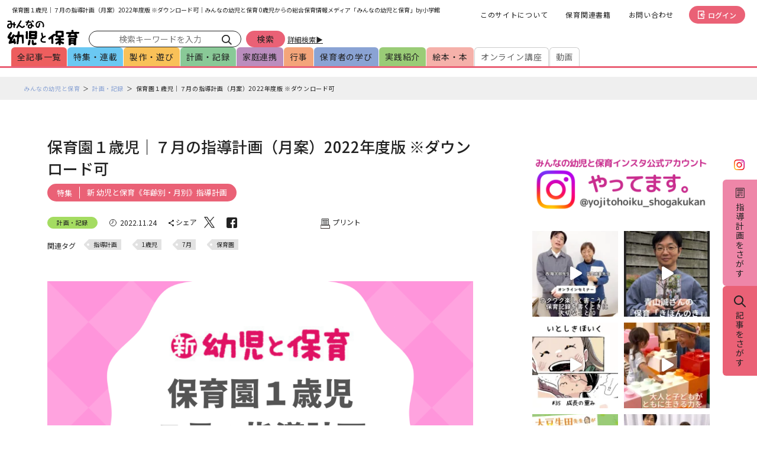

--- FILE ---
content_type: text/html; charset=UTF-8
request_url: https://hoiku.sho.jp/179703/
body_size: 62189
content:
<!DOCTYPE html>
<html lang="ja">

<head>
  <meta charset="UTF-8">
  <meta http-equiv="X-UA-Compatible" content="IE=edge"><script type="text/javascript">(window.NREUM||(NREUM={})).init={privacy:{cookies_enabled:true},ajax:{deny_list:["bam.nr-data.net"]},feature_flags:["soft_nav"],distributed_tracing:{enabled:true}};(window.NREUM||(NREUM={})).loader_config={agentID:"1120280486",accountID:"1479048",trustKey:"1479048",xpid:"VQIAWFZXABABVFZQDwYOVFEI",licenseKey:"58fb892c87",applicationID:"1072879259",browserID:"1120280486"};;/*! For license information please see nr-loader-spa-1.308.0.min.js.LICENSE.txt */
(()=>{var e,t,r={384:(e,t,r)=>{"use strict";r.d(t,{NT:()=>a,US:()=>u,Zm:()=>o,bQ:()=>d,dV:()=>c,pV:()=>l});var n=r(6154),i=r(1863),s=r(1910);const a={beacon:"bam.nr-data.net",errorBeacon:"bam.nr-data.net"};function o(){return n.gm.NREUM||(n.gm.NREUM={}),void 0===n.gm.newrelic&&(n.gm.newrelic=n.gm.NREUM),n.gm.NREUM}function c(){let e=o();return e.o||(e.o={ST:n.gm.setTimeout,SI:n.gm.setImmediate||n.gm.setInterval,CT:n.gm.clearTimeout,XHR:n.gm.XMLHttpRequest,REQ:n.gm.Request,EV:n.gm.Event,PR:n.gm.Promise,MO:n.gm.MutationObserver,FETCH:n.gm.fetch,WS:n.gm.WebSocket},(0,s.i)(...Object.values(e.o))),e}function d(e,t){let r=o();r.initializedAgents??={},t.initializedAt={ms:(0,i.t)(),date:new Date},r.initializedAgents[e]=t}function u(e,t){o()[e]=t}function l(){return function(){let e=o();const t=e.info||{};e.info={beacon:a.beacon,errorBeacon:a.errorBeacon,...t}}(),function(){let e=o();const t=e.init||{};e.init={...t}}(),c(),function(){let e=o();const t=e.loader_config||{};e.loader_config={...t}}(),o()}},782:(e,t,r)=>{"use strict";r.d(t,{T:()=>n});const n=r(860).K7.pageViewTiming},860:(e,t,r)=>{"use strict";r.d(t,{$J:()=>u,K7:()=>c,P3:()=>d,XX:()=>i,Yy:()=>o,df:()=>s,qY:()=>n,v4:()=>a});const n="events",i="jserrors",s="browser/blobs",a="rum",o="browser/logs",c={ajax:"ajax",genericEvents:"generic_events",jserrors:i,logging:"logging",metrics:"metrics",pageAction:"page_action",pageViewEvent:"page_view_event",pageViewTiming:"page_view_timing",sessionReplay:"session_replay",sessionTrace:"session_trace",softNav:"soft_navigations",spa:"spa"},d={[c.pageViewEvent]:1,[c.pageViewTiming]:2,[c.metrics]:3,[c.jserrors]:4,[c.spa]:5,[c.ajax]:6,[c.sessionTrace]:7,[c.softNav]:8,[c.sessionReplay]:9,[c.logging]:10,[c.genericEvents]:11},u={[c.pageViewEvent]:a,[c.pageViewTiming]:n,[c.ajax]:n,[c.spa]:n,[c.softNav]:n,[c.metrics]:i,[c.jserrors]:i,[c.sessionTrace]:s,[c.sessionReplay]:s,[c.logging]:o,[c.genericEvents]:"ins"}},944:(e,t,r)=>{"use strict";r.d(t,{R:()=>i});var n=r(3241);function i(e,t){"function"==typeof console.debug&&(console.debug("New Relic Warning: https://github.com/newrelic/newrelic-browser-agent/blob/main/docs/warning-codes.md#".concat(e),t),(0,n.W)({agentIdentifier:null,drained:null,type:"data",name:"warn",feature:"warn",data:{code:e,secondary:t}}))}},993:(e,t,r)=>{"use strict";r.d(t,{A$:()=>s,ET:()=>a,TZ:()=>o,p_:()=>i});var n=r(860);const i={ERROR:"ERROR",WARN:"WARN",INFO:"INFO",DEBUG:"DEBUG",TRACE:"TRACE"},s={OFF:0,ERROR:1,WARN:2,INFO:3,DEBUG:4,TRACE:5},a="log",o=n.K7.logging},1541:(e,t,r)=>{"use strict";r.d(t,{U:()=>i,f:()=>n});const n={MFE:"MFE",BA:"BA"};function i(e,t){if(2!==t?.harvestEndpointVersion)return{};const r=t.agentRef.runtime.appMetadata.agents[0].entityGuid;return e?{"source.id":e.id,"source.name":e.name,"source.type":e.type,"parent.id":e.parent?.id||r,"parent.type":e.parent?.type||n.BA}:{"entity.guid":r,appId:t.agentRef.info.applicationID}}},1687:(e,t,r)=>{"use strict";r.d(t,{Ak:()=>d,Ze:()=>h,x3:()=>u});var n=r(3241),i=r(7836),s=r(3606),a=r(860),o=r(2646);const c={};function d(e,t){const r={staged:!1,priority:a.P3[t]||0};l(e),c[e].get(t)||c[e].set(t,r)}function u(e,t){e&&c[e]&&(c[e].get(t)&&c[e].delete(t),p(e,t,!1),c[e].size&&f(e))}function l(e){if(!e)throw new Error("agentIdentifier required");c[e]||(c[e]=new Map)}function h(e="",t="feature",r=!1){if(l(e),!e||!c[e].get(t)||r)return p(e,t);c[e].get(t).staged=!0,f(e)}function f(e){const t=Array.from(c[e]);t.every(([e,t])=>t.staged)&&(t.sort((e,t)=>e[1].priority-t[1].priority),t.forEach(([t])=>{c[e].delete(t),p(e,t)}))}function p(e,t,r=!0){const a=e?i.ee.get(e):i.ee,c=s.i.handlers;if(!a.aborted&&a.backlog&&c){if((0,n.W)({agentIdentifier:e,type:"lifecycle",name:"drain",feature:t}),r){const e=a.backlog[t],r=c[t];if(r){for(let t=0;e&&t<e.length;++t)g(e[t],r);Object.entries(r).forEach(([e,t])=>{Object.values(t||{}).forEach(t=>{t[0]?.on&&t[0]?.context()instanceof o.y&&t[0].on(e,t[1])})})}}a.isolatedBacklog||delete c[t],a.backlog[t]=null,a.emit("drain-"+t,[])}}function g(e,t){var r=e[1];Object.values(t[r]||{}).forEach(t=>{var r=e[0];if(t[0]===r){var n=t[1],i=e[3],s=e[2];n.apply(i,s)}})}},1738:(e,t,r)=>{"use strict";r.d(t,{U:()=>f,Y:()=>h});var n=r(3241),i=r(9908),s=r(1863),a=r(944),o=r(5701),c=r(3969),d=r(8362),u=r(860),l=r(4261);function h(e,t,r,s){const h=s||r;!h||h[e]&&h[e]!==d.d.prototype[e]||(h[e]=function(){(0,i.p)(c.xV,["API/"+e+"/called"],void 0,u.K7.metrics,r.ee),(0,n.W)({agentIdentifier:r.agentIdentifier,drained:!!o.B?.[r.agentIdentifier],type:"data",name:"api",feature:l.Pl+e,data:{}});try{return t.apply(this,arguments)}catch(e){(0,a.R)(23,e)}})}function f(e,t,r,n,a){const o=e.info;null===r?delete o.jsAttributes[t]:o.jsAttributes[t]=r,(a||null===r)&&(0,i.p)(l.Pl+n,[(0,s.t)(),t,r],void 0,"session",e.ee)}},1741:(e,t,r)=>{"use strict";r.d(t,{W:()=>s});var n=r(944),i=r(4261);class s{#e(e,...t){if(this[e]!==s.prototype[e])return this[e](...t);(0,n.R)(35,e)}addPageAction(e,t){return this.#e(i.hG,e,t)}register(e){return this.#e(i.eY,e)}recordCustomEvent(e,t){return this.#e(i.fF,e,t)}setPageViewName(e,t){return this.#e(i.Fw,e,t)}setCustomAttribute(e,t,r){return this.#e(i.cD,e,t,r)}noticeError(e,t){return this.#e(i.o5,e,t)}setUserId(e,t=!1){return this.#e(i.Dl,e,t)}setApplicationVersion(e){return this.#e(i.nb,e)}setErrorHandler(e){return this.#e(i.bt,e)}addRelease(e,t){return this.#e(i.k6,e,t)}log(e,t){return this.#e(i.$9,e,t)}start(){return this.#e(i.d3)}finished(e){return this.#e(i.BL,e)}recordReplay(){return this.#e(i.CH)}pauseReplay(){return this.#e(i.Tb)}addToTrace(e){return this.#e(i.U2,e)}setCurrentRouteName(e){return this.#e(i.PA,e)}interaction(e){return this.#e(i.dT,e)}wrapLogger(e,t,r){return this.#e(i.Wb,e,t,r)}measure(e,t){return this.#e(i.V1,e,t)}consent(e){return this.#e(i.Pv,e)}}},1863:(e,t,r)=>{"use strict";function n(){return Math.floor(performance.now())}r.d(t,{t:()=>n})},1910:(e,t,r)=>{"use strict";r.d(t,{i:()=>s});var n=r(944);const i=new Map;function s(...e){return e.every(e=>{if(i.has(e))return i.get(e);const t="function"==typeof e?e.toString():"",r=t.includes("[native code]"),s=t.includes("nrWrapper");return r||s||(0,n.R)(64,e?.name||t),i.set(e,r),r})}},2555:(e,t,r)=>{"use strict";r.d(t,{D:()=>o,f:()=>a});var n=r(384),i=r(8122);const s={beacon:n.NT.beacon,errorBeacon:n.NT.errorBeacon,licenseKey:void 0,applicationID:void 0,sa:void 0,queueTime:void 0,applicationTime:void 0,ttGuid:void 0,user:void 0,account:void 0,product:void 0,extra:void 0,jsAttributes:{},userAttributes:void 0,atts:void 0,transactionName:void 0,tNamePlain:void 0};function a(e){try{return!!e.licenseKey&&!!e.errorBeacon&&!!e.applicationID}catch(e){return!1}}const o=e=>(0,i.a)(e,s)},2614:(e,t,r)=>{"use strict";r.d(t,{BB:()=>a,H3:()=>n,g:()=>d,iL:()=>c,tS:()=>o,uh:()=>i,wk:()=>s});const n="NRBA",i="SESSION",s=144e5,a=18e5,o={STARTED:"session-started",PAUSE:"session-pause",RESET:"session-reset",RESUME:"session-resume",UPDATE:"session-update"},c={SAME_TAB:"same-tab",CROSS_TAB:"cross-tab"},d={OFF:0,FULL:1,ERROR:2}},2646:(e,t,r)=>{"use strict";r.d(t,{y:()=>n});class n{constructor(e){this.contextId=e}}},2843:(e,t,r)=>{"use strict";r.d(t,{G:()=>s,u:()=>i});var n=r(3878);function i(e,t=!1,r,i){(0,n.DD)("visibilitychange",function(){if(t)return void("hidden"===document.visibilityState&&e());e(document.visibilityState)},r,i)}function s(e,t,r){(0,n.sp)("pagehide",e,t,r)}},3241:(e,t,r)=>{"use strict";r.d(t,{W:()=>s});var n=r(6154);const i="newrelic";function s(e={}){try{n.gm.dispatchEvent(new CustomEvent(i,{detail:e}))}catch(e){}}},3304:(e,t,r)=>{"use strict";r.d(t,{A:()=>s});var n=r(7836);const i=()=>{const e=new WeakSet;return(t,r)=>{if("object"==typeof r&&null!==r){if(e.has(r))return;e.add(r)}return r}};function s(e){try{return JSON.stringify(e,i())??""}catch(e){try{n.ee.emit("internal-error",[e])}catch(e){}return""}}},3333:(e,t,r)=>{"use strict";r.d(t,{$v:()=>u,TZ:()=>n,Xh:()=>c,Zp:()=>i,kd:()=>d,mq:()=>o,nf:()=>a,qN:()=>s});const n=r(860).K7.genericEvents,i=["auxclick","click","copy","keydown","paste","scrollend"],s=["focus","blur"],a=4,o=1e3,c=2e3,d=["PageAction","UserAction","BrowserPerformance"],u={RESOURCES:"experimental.resources",REGISTER:"register"}},3434:(e,t,r)=>{"use strict";r.d(t,{Jt:()=>s,YM:()=>d});var n=r(7836),i=r(5607);const s="nr@original:".concat(i.W),a=50;var o=Object.prototype.hasOwnProperty,c=!1;function d(e,t){return e||(e=n.ee),r.inPlace=function(e,t,n,i,s){n||(n="");const a="-"===n.charAt(0);for(let o=0;o<t.length;o++){const c=t[o],d=e[c];l(d)||(e[c]=r(d,a?c+n:n,i,c,s))}},r.flag=s,r;function r(t,r,n,c,d){return l(t)?t:(r||(r=""),nrWrapper[s]=t,function(e,t,r){if(Object.defineProperty&&Object.keys)try{return Object.keys(e).forEach(function(r){Object.defineProperty(t,r,{get:function(){return e[r]},set:function(t){return e[r]=t,t}})}),t}catch(e){u([e],r)}for(var n in e)o.call(e,n)&&(t[n]=e[n])}(t,nrWrapper,e),nrWrapper);function nrWrapper(){var s,o,l,h;let f;try{o=this,s=[...arguments],l="function"==typeof n?n(s,o):n||{}}catch(t){u([t,"",[s,o,c],l],e)}i(r+"start",[s,o,c],l,d);const p=performance.now();let g;try{return h=t.apply(o,s),g=performance.now(),h}catch(e){throw g=performance.now(),i(r+"err",[s,o,e],l,d),f=e,f}finally{const e=g-p,t={start:p,end:g,duration:e,isLongTask:e>=a,methodName:c,thrownError:f};t.isLongTask&&i("long-task",[t,o],l,d),i(r+"end",[s,o,h],l,d)}}}function i(r,n,i,s){if(!c||t){var a=c;c=!0;try{e.emit(r,n,i,t,s)}catch(t){u([t,r,n,i],e)}c=a}}}function u(e,t){t||(t=n.ee);try{t.emit("internal-error",e)}catch(e){}}function l(e){return!(e&&"function"==typeof e&&e.apply&&!e[s])}},3606:(e,t,r)=>{"use strict";r.d(t,{i:()=>s});var n=r(9908);s.on=a;var i=s.handlers={};function s(e,t,r,s){a(s||n.d,i,e,t,r)}function a(e,t,r,i,s){s||(s="feature"),e||(e=n.d);var a=t[s]=t[s]||{};(a[r]=a[r]||[]).push([e,i])}},3738:(e,t,r)=>{"use strict";r.d(t,{He:()=>i,Kp:()=>o,Lc:()=>d,Rz:()=>u,TZ:()=>n,bD:()=>s,d3:()=>a,jx:()=>l,sl:()=>h,uP:()=>c});const n=r(860).K7.sessionTrace,i="bstResource",s="resource",a="-start",o="-end",c="fn"+a,d="fn"+o,u="pushState",l=1e3,h=3e4},3785:(e,t,r)=>{"use strict";r.d(t,{R:()=>c,b:()=>d});var n=r(9908),i=r(1863),s=r(860),a=r(3969),o=r(993);function c(e,t,r={},c=o.p_.INFO,d=!0,u,l=(0,i.t)()){(0,n.p)(a.xV,["API/logging/".concat(c.toLowerCase(),"/called")],void 0,s.K7.metrics,e),(0,n.p)(o.ET,[l,t,r,c,d,u],void 0,s.K7.logging,e)}function d(e){return"string"==typeof e&&Object.values(o.p_).some(t=>t===e.toUpperCase().trim())}},3878:(e,t,r)=>{"use strict";function n(e,t){return{capture:e,passive:!1,signal:t}}function i(e,t,r=!1,i){window.addEventListener(e,t,n(r,i))}function s(e,t,r=!1,i){document.addEventListener(e,t,n(r,i))}r.d(t,{DD:()=>s,jT:()=>n,sp:()=>i})},3962:(e,t,r)=>{"use strict";r.d(t,{AM:()=>a,O2:()=>l,OV:()=>s,Qu:()=>h,TZ:()=>c,ih:()=>f,pP:()=>o,t1:()=>u,tC:()=>i,wD:()=>d});var n=r(860);const i=["click","keydown","submit"],s="popstate",a="api",o="initialPageLoad",c=n.K7.softNav,d=5e3,u=500,l={INITIAL_PAGE_LOAD:"",ROUTE_CHANGE:1,UNSPECIFIED:2},h={INTERACTION:1,AJAX:2,CUSTOM_END:3,CUSTOM_TRACER:4},f={IP:"in progress",PF:"pending finish",FIN:"finished",CAN:"cancelled"}},3969:(e,t,r)=>{"use strict";r.d(t,{TZ:()=>n,XG:()=>o,rs:()=>i,xV:()=>a,z_:()=>s});const n=r(860).K7.metrics,i="sm",s="cm",a="storeSupportabilityMetrics",o="storeEventMetrics"},4234:(e,t,r)=>{"use strict";r.d(t,{W:()=>s});var n=r(7836),i=r(1687);class s{constructor(e,t){this.agentIdentifier=e,this.ee=n.ee.get(e),this.featureName=t,this.blocked=!1}deregisterDrain(){(0,i.x3)(this.agentIdentifier,this.featureName)}}},4261:(e,t,r)=>{"use strict";r.d(t,{$9:()=>u,BL:()=>c,CH:()=>p,Dl:()=>R,Fw:()=>w,PA:()=>v,Pl:()=>n,Pv:()=>A,Tb:()=>h,U2:()=>a,V1:()=>E,Wb:()=>T,bt:()=>y,cD:()=>b,d3:()=>x,dT:()=>d,eY:()=>g,fF:()=>f,hG:()=>s,hw:()=>i,k6:()=>o,nb:()=>m,o5:()=>l});const n="api-",i=n+"ixn-",s="addPageAction",a="addToTrace",o="addRelease",c="finished",d="interaction",u="log",l="noticeError",h="pauseReplay",f="recordCustomEvent",p="recordReplay",g="register",m="setApplicationVersion",v="setCurrentRouteName",b="setCustomAttribute",y="setErrorHandler",w="setPageViewName",R="setUserId",x="start",T="wrapLogger",E="measure",A="consent"},5205:(e,t,r)=>{"use strict";r.d(t,{j:()=>S});var n=r(384),i=r(1741);var s=r(2555),a=r(3333);const o=e=>{if(!e||"string"!=typeof e)return!1;try{document.createDocumentFragment().querySelector(e)}catch{return!1}return!0};var c=r(2614),d=r(944),u=r(8122);const l="[data-nr-mask]",h=e=>(0,u.a)(e,(()=>{const e={feature_flags:[],experimental:{allow_registered_children:!1,resources:!1},mask_selector:"*",block_selector:"[data-nr-block]",mask_input_options:{color:!1,date:!1,"datetime-local":!1,email:!1,month:!1,number:!1,range:!1,search:!1,tel:!1,text:!1,time:!1,url:!1,week:!1,textarea:!1,select:!1,password:!0}};return{ajax:{deny_list:void 0,block_internal:!0,enabled:!0,autoStart:!0},api:{get allow_registered_children(){return e.feature_flags.includes(a.$v.REGISTER)||e.experimental.allow_registered_children},set allow_registered_children(t){e.experimental.allow_registered_children=t},duplicate_registered_data:!1},browser_consent_mode:{enabled:!1},distributed_tracing:{enabled:void 0,exclude_newrelic_header:void 0,cors_use_newrelic_header:void 0,cors_use_tracecontext_headers:void 0,allowed_origins:void 0},get feature_flags(){return e.feature_flags},set feature_flags(t){e.feature_flags=t},generic_events:{enabled:!0,autoStart:!0},harvest:{interval:30},jserrors:{enabled:!0,autoStart:!0},logging:{enabled:!0,autoStart:!0},metrics:{enabled:!0,autoStart:!0},obfuscate:void 0,page_action:{enabled:!0},page_view_event:{enabled:!0,autoStart:!0},page_view_timing:{enabled:!0,autoStart:!0},performance:{capture_marks:!1,capture_measures:!1,capture_detail:!0,resources:{get enabled(){return e.feature_flags.includes(a.$v.RESOURCES)||e.experimental.resources},set enabled(t){e.experimental.resources=t},asset_types:[],first_party_domains:[],ignore_newrelic:!0}},privacy:{cookies_enabled:!0},proxy:{assets:void 0,beacon:void 0},session:{expiresMs:c.wk,inactiveMs:c.BB},session_replay:{autoStart:!0,enabled:!1,preload:!1,sampling_rate:10,error_sampling_rate:100,collect_fonts:!1,inline_images:!1,fix_stylesheets:!0,mask_all_inputs:!0,get mask_text_selector(){return e.mask_selector},set mask_text_selector(t){o(t)?e.mask_selector="".concat(t,",").concat(l):""===t||null===t?e.mask_selector=l:(0,d.R)(5,t)},get block_class(){return"nr-block"},get ignore_class(){return"nr-ignore"},get mask_text_class(){return"nr-mask"},get block_selector(){return e.block_selector},set block_selector(t){o(t)?e.block_selector+=",".concat(t):""!==t&&(0,d.R)(6,t)},get mask_input_options(){return e.mask_input_options},set mask_input_options(t){t&&"object"==typeof t?e.mask_input_options={...t,password:!0}:(0,d.R)(7,t)}},session_trace:{enabled:!0,autoStart:!0},soft_navigations:{enabled:!0,autoStart:!0},spa:{enabled:!0,autoStart:!0},ssl:void 0,user_actions:{enabled:!0,elementAttributes:["id","className","tagName","type"]}}})());var f=r(6154),p=r(9324);let g=0;const m={buildEnv:p.F3,distMethod:p.Xs,version:p.xv,originTime:f.WN},v={consented:!1},b={appMetadata:{},get consented(){return this.session?.state?.consent||v.consented},set consented(e){v.consented=e},customTransaction:void 0,denyList:void 0,disabled:!1,harvester:void 0,isolatedBacklog:!1,isRecording:!1,loaderType:void 0,maxBytes:3e4,obfuscator:void 0,onerror:void 0,ptid:void 0,releaseIds:{},session:void 0,timeKeeper:void 0,registeredEntities:[],jsAttributesMetadata:{bytes:0},get harvestCount(){return++g}},y=e=>{const t=(0,u.a)(e,b),r=Object.keys(m).reduce((e,t)=>(e[t]={value:m[t],writable:!1,configurable:!0,enumerable:!0},e),{});return Object.defineProperties(t,r)};var w=r(5701);const R=e=>{const t=e.startsWith("http");e+="/",r.p=t?e:"https://"+e};var x=r(7836),T=r(3241);const E={accountID:void 0,trustKey:void 0,agentID:void 0,licenseKey:void 0,applicationID:void 0,xpid:void 0},A=e=>(0,u.a)(e,E),_=new Set;function S(e,t={},r,a){let{init:o,info:c,loader_config:d,runtime:u={},exposed:l=!0}=t;if(!c){const e=(0,n.pV)();o=e.init,c=e.info,d=e.loader_config}e.init=h(o||{}),e.loader_config=A(d||{}),c.jsAttributes??={},f.bv&&(c.jsAttributes.isWorker=!0),e.info=(0,s.D)(c);const p=e.init,g=[c.beacon,c.errorBeacon];_.has(e.agentIdentifier)||(p.proxy.assets&&(R(p.proxy.assets),g.push(p.proxy.assets)),p.proxy.beacon&&g.push(p.proxy.beacon),e.beacons=[...g],function(e){const t=(0,n.pV)();Object.getOwnPropertyNames(i.W.prototype).forEach(r=>{const n=i.W.prototype[r];if("function"!=typeof n||"constructor"===n)return;let s=t[r];e[r]&&!1!==e.exposed&&"micro-agent"!==e.runtime?.loaderType&&(t[r]=(...t)=>{const n=e[r](...t);return s?s(...t):n})})}(e),(0,n.US)("activatedFeatures",w.B)),u.denyList=[...p.ajax.deny_list||[],...p.ajax.block_internal?g:[]],u.ptid=e.agentIdentifier,u.loaderType=r,e.runtime=y(u),_.has(e.agentIdentifier)||(e.ee=x.ee.get(e.agentIdentifier),e.exposed=l,(0,T.W)({agentIdentifier:e.agentIdentifier,drained:!!w.B?.[e.agentIdentifier],type:"lifecycle",name:"initialize",feature:void 0,data:e.config})),_.add(e.agentIdentifier)}},5270:(e,t,r)=>{"use strict";r.d(t,{Aw:()=>a,SR:()=>s,rF:()=>o});var n=r(384),i=r(7767);function s(e){return!!(0,n.dV)().o.MO&&(0,i.V)(e)&&!0===e?.session_trace.enabled}function a(e){return!0===e?.session_replay.preload&&s(e)}function o(e,t){try{if("string"==typeof t?.type){if("password"===t.type.toLowerCase())return"*".repeat(e?.length||0);if(void 0!==t?.dataset?.nrUnmask||t?.classList?.contains("nr-unmask"))return e}}catch(e){}return"string"==typeof e?e.replace(/[\S]/g,"*"):"*".repeat(e?.length||0)}},5289:(e,t,r)=>{"use strict";r.d(t,{GG:()=>a,Qr:()=>c,sB:()=>o});var n=r(3878),i=r(6389);function s(){return"undefined"==typeof document||"complete"===document.readyState}function a(e,t){if(s())return e();const r=(0,i.J)(e),a=setInterval(()=>{s()&&(clearInterval(a),r())},500);(0,n.sp)("load",r,t)}function o(e){if(s())return e();(0,n.DD)("DOMContentLoaded",e)}function c(e){if(s())return e();(0,n.sp)("popstate",e)}},5607:(e,t,r)=>{"use strict";r.d(t,{W:()=>n});const n=(0,r(9566).bz)()},5701:(e,t,r)=>{"use strict";r.d(t,{B:()=>s,t:()=>a});var n=r(3241);const i=new Set,s={};function a(e,t){const r=t.agentIdentifier;s[r]??={},e&&"object"==typeof e&&(i.has(r)||(t.ee.emit("rumresp",[e]),s[r]=e,i.add(r),(0,n.W)({agentIdentifier:r,loaded:!0,drained:!0,type:"lifecycle",name:"load",feature:void 0,data:e})))}},6154:(e,t,r)=>{"use strict";r.d(t,{OF:()=>d,RI:()=>i,WN:()=>h,bv:()=>s,eN:()=>f,gm:()=>a,lR:()=>l,m:()=>c,mw:()=>o,sb:()=>u});var n=r(1863);const i="undefined"!=typeof window&&!!window.document,s="undefined"!=typeof WorkerGlobalScope&&("undefined"!=typeof self&&self instanceof WorkerGlobalScope&&self.navigator instanceof WorkerNavigator||"undefined"!=typeof globalThis&&globalThis instanceof WorkerGlobalScope&&globalThis.navigator instanceof WorkerNavigator),a=i?window:"undefined"!=typeof WorkerGlobalScope&&("undefined"!=typeof self&&self instanceof WorkerGlobalScope&&self||"undefined"!=typeof globalThis&&globalThis instanceof WorkerGlobalScope&&globalThis),o=Boolean("hidden"===a?.document?.visibilityState),c=""+a?.location,d=/iPad|iPhone|iPod/.test(a.navigator?.userAgent),u=d&&"undefined"==typeof SharedWorker,l=(()=>{const e=a.navigator?.userAgent?.match(/Firefox[/\s](\d+\.\d+)/);return Array.isArray(e)&&e.length>=2?+e[1]:0})(),h=Date.now()-(0,n.t)(),f=()=>"undefined"!=typeof PerformanceNavigationTiming&&a?.performance?.getEntriesByType("navigation")?.[0]?.responseStart},6344:(e,t,r)=>{"use strict";r.d(t,{BB:()=>u,Qb:()=>l,TZ:()=>i,Ug:()=>a,Vh:()=>s,_s:()=>o,bc:()=>d,yP:()=>c});var n=r(2614);const i=r(860).K7.sessionReplay,s="errorDuringReplay",a=.12,o={DomContentLoaded:0,Load:1,FullSnapshot:2,IncrementalSnapshot:3,Meta:4,Custom:5},c={[n.g.ERROR]:15e3,[n.g.FULL]:3e5,[n.g.OFF]:0},d={RESET:{message:"Session was reset",sm:"Reset"},IMPORT:{message:"Recorder failed to import",sm:"Import"},TOO_MANY:{message:"429: Too Many Requests",sm:"Too-Many"},TOO_BIG:{message:"Payload was too large",sm:"Too-Big"},CROSS_TAB:{message:"Session Entity was set to OFF on another tab",sm:"Cross-Tab"},ENTITLEMENTS:{message:"Session Replay is not allowed and will not be started",sm:"Entitlement"}},u=5e3,l={API:"api",RESUME:"resume",SWITCH_TO_FULL:"switchToFull",INITIALIZE:"initialize",PRELOAD:"preload"}},6389:(e,t,r)=>{"use strict";function n(e,t=500,r={}){const n=r?.leading||!1;let i;return(...r)=>{n&&void 0===i&&(e.apply(this,r),i=setTimeout(()=>{i=clearTimeout(i)},t)),n||(clearTimeout(i),i=setTimeout(()=>{e.apply(this,r)},t))}}function i(e){let t=!1;return(...r)=>{t||(t=!0,e.apply(this,r))}}r.d(t,{J:()=>i,s:()=>n})},6630:(e,t,r)=>{"use strict";r.d(t,{T:()=>n});const n=r(860).K7.pageViewEvent},6774:(e,t,r)=>{"use strict";r.d(t,{T:()=>n});const n=r(860).K7.jserrors},7295:(e,t,r)=>{"use strict";r.d(t,{Xv:()=>a,gX:()=>i,iW:()=>s});var n=[];function i(e){if(!e||s(e))return!1;if(0===n.length)return!0;if("*"===n[0].hostname)return!1;for(var t=0;t<n.length;t++){var r=n[t];if(r.hostname.test(e.hostname)&&r.pathname.test(e.pathname))return!1}return!0}function s(e){return void 0===e.hostname}function a(e){if(n=[],e&&e.length)for(var t=0;t<e.length;t++){let r=e[t];if(!r)continue;if("*"===r)return void(n=[{hostname:"*"}]);0===r.indexOf("http://")?r=r.substring(7):0===r.indexOf("https://")&&(r=r.substring(8));const i=r.indexOf("/");let s,a;i>0?(s=r.substring(0,i),a=r.substring(i)):(s=r,a="*");let[c]=s.split(":");n.push({hostname:o(c),pathname:o(a,!0)})}}function o(e,t=!1){const r=e.replace(/[.+?^${}()|[\]\\]/g,e=>"\\"+e).replace(/\*/g,".*?");return new RegExp((t?"^":"")+r+"$")}},7485:(e,t,r)=>{"use strict";r.d(t,{D:()=>i});var n=r(6154);function i(e){if(0===(e||"").indexOf("data:"))return{protocol:"data"};try{const t=new URL(e,location.href),r={port:t.port,hostname:t.hostname,pathname:t.pathname,search:t.search,protocol:t.protocol.slice(0,t.protocol.indexOf(":")),sameOrigin:t.protocol===n.gm?.location?.protocol&&t.host===n.gm?.location?.host};return r.port&&""!==r.port||("http:"===t.protocol&&(r.port="80"),"https:"===t.protocol&&(r.port="443")),r.pathname&&""!==r.pathname?r.pathname.startsWith("/")||(r.pathname="/".concat(r.pathname)):r.pathname="/",r}catch(e){return{}}}},7699:(e,t,r)=>{"use strict";r.d(t,{It:()=>s,KC:()=>o,No:()=>i,qh:()=>a});var n=r(860);const i=16e3,s=1e6,a="SESSION_ERROR",o={[n.K7.logging]:!0,[n.K7.genericEvents]:!1,[n.K7.jserrors]:!1,[n.K7.ajax]:!1}},7767:(e,t,r)=>{"use strict";r.d(t,{V:()=>i});var n=r(6154);const i=e=>n.RI&&!0===e?.privacy.cookies_enabled},7836:(e,t,r)=>{"use strict";r.d(t,{P:()=>o,ee:()=>c});var n=r(384),i=r(8990),s=r(2646),a=r(5607);const o="nr@context:".concat(a.W),c=function e(t,r){var n={},a={},u={},l=!1;try{l=16===r.length&&d.initializedAgents?.[r]?.runtime.isolatedBacklog}catch(e){}var h={on:p,addEventListener:p,removeEventListener:function(e,t){var r=n[e];if(!r)return;for(var i=0;i<r.length;i++)r[i]===t&&r.splice(i,1)},emit:function(e,r,n,i,s){!1!==s&&(s=!0);if(c.aborted&&!i)return;t&&s&&t.emit(e,r,n);var o=f(n);g(e).forEach(e=>{e.apply(o,r)});var d=v()[a[e]];d&&d.push([h,e,r,o]);return o},get:m,listeners:g,context:f,buffer:function(e,t){const r=v();if(t=t||"feature",h.aborted)return;Object.entries(e||{}).forEach(([e,n])=>{a[n]=t,t in r||(r[t]=[])})},abort:function(){h._aborted=!0,Object.keys(h.backlog).forEach(e=>{delete h.backlog[e]})},isBuffering:function(e){return!!v()[a[e]]},debugId:r,backlog:l?{}:t&&"object"==typeof t.backlog?t.backlog:{},isolatedBacklog:l};return Object.defineProperty(h,"aborted",{get:()=>{let e=h._aborted||!1;return e||(t&&(e=t.aborted),e)}}),h;function f(e){return e&&e instanceof s.y?e:e?(0,i.I)(e,o,()=>new s.y(o)):new s.y(o)}function p(e,t){n[e]=g(e).concat(t)}function g(e){return n[e]||[]}function m(t){return u[t]=u[t]||e(h,t)}function v(){return h.backlog}}(void 0,"globalEE"),d=(0,n.Zm)();d.ee||(d.ee=c)},8122:(e,t,r)=>{"use strict";r.d(t,{a:()=>i});var n=r(944);function i(e,t){try{if(!e||"object"!=typeof e)return(0,n.R)(3);if(!t||"object"!=typeof t)return(0,n.R)(4);const r=Object.create(Object.getPrototypeOf(t),Object.getOwnPropertyDescriptors(t)),s=0===Object.keys(r).length?e:r;for(let a in s)if(void 0!==e[a])try{if(null===e[a]){r[a]=null;continue}Array.isArray(e[a])&&Array.isArray(t[a])?r[a]=Array.from(new Set([...e[a],...t[a]])):"object"==typeof e[a]&&"object"==typeof t[a]?r[a]=i(e[a],t[a]):r[a]=e[a]}catch(e){r[a]||(0,n.R)(1,e)}return r}catch(e){(0,n.R)(2,e)}}},8139:(e,t,r)=>{"use strict";r.d(t,{u:()=>h});var n=r(7836),i=r(3434),s=r(8990),a=r(6154);const o={},c=a.gm.XMLHttpRequest,d="addEventListener",u="removeEventListener",l="nr@wrapped:".concat(n.P);function h(e){var t=function(e){return(e||n.ee).get("events")}(e);if(o[t.debugId]++)return t;o[t.debugId]=1;var r=(0,i.YM)(t,!0);function h(e){r.inPlace(e,[d,u],"-",p)}function p(e,t){return e[1]}return"getPrototypeOf"in Object&&(a.RI&&f(document,h),c&&f(c.prototype,h),f(a.gm,h)),t.on(d+"-start",function(e,t){var n=e[1];if(null!==n&&("function"==typeof n||"object"==typeof n)&&"newrelic"!==e[0]){var i=(0,s.I)(n,l,function(){var e={object:function(){if("function"!=typeof n.handleEvent)return;return n.handleEvent.apply(n,arguments)},function:n}[typeof n];return e?r(e,"fn-",null,e.name||"anonymous"):n});this.wrapped=e[1]=i}}),t.on(u+"-start",function(e){e[1]=this.wrapped||e[1]}),t}function f(e,t,...r){let n=e;for(;"object"==typeof n&&!Object.prototype.hasOwnProperty.call(n,d);)n=Object.getPrototypeOf(n);n&&t(n,...r)}},8362:(e,t,r)=>{"use strict";r.d(t,{d:()=>s});var n=r(9566),i=r(1741);class s extends i.W{agentIdentifier=(0,n.LA)(16)}},8374:(e,t,r)=>{r.nc=(()=>{try{return document?.currentScript?.nonce}catch(e){}return""})()},8990:(e,t,r)=>{"use strict";r.d(t,{I:()=>i});var n=Object.prototype.hasOwnProperty;function i(e,t,r){if(n.call(e,t))return e[t];var i=r();if(Object.defineProperty&&Object.keys)try{return Object.defineProperty(e,t,{value:i,writable:!0,enumerable:!1}),i}catch(e){}return e[t]=i,i}},9119:(e,t,r)=>{"use strict";r.d(t,{L:()=>s});var n=/([^?#]*)[^#]*(#[^?]*|$).*/,i=/([^?#]*)().*/;function s(e,t){return e?e.replace(t?n:i,"$1$2"):e}},9300:(e,t,r)=>{"use strict";r.d(t,{T:()=>n});const n=r(860).K7.ajax},9324:(e,t,r)=>{"use strict";r.d(t,{AJ:()=>a,F3:()=>i,Xs:()=>s,Yq:()=>o,xv:()=>n});const n="1.308.0",i="PROD",s="CDN",a="@newrelic/rrweb",o="1.0.1"},9566:(e,t,r)=>{"use strict";r.d(t,{LA:()=>o,ZF:()=>c,bz:()=>a,el:()=>d});var n=r(6154);const i="xxxxxxxx-xxxx-4xxx-yxxx-xxxxxxxxxxxx";function s(e,t){return e?15&e[t]:16*Math.random()|0}function a(){const e=n.gm?.crypto||n.gm?.msCrypto;let t,r=0;return e&&e.getRandomValues&&(t=e.getRandomValues(new Uint8Array(30))),i.split("").map(e=>"x"===e?s(t,r++).toString(16):"y"===e?(3&s()|8).toString(16):e).join("")}function o(e){const t=n.gm?.crypto||n.gm?.msCrypto;let r,i=0;t&&t.getRandomValues&&(r=t.getRandomValues(new Uint8Array(e)));const a=[];for(var o=0;o<e;o++)a.push(s(r,i++).toString(16));return a.join("")}function c(){return o(16)}function d(){return o(32)}},9908:(e,t,r)=>{"use strict";r.d(t,{d:()=>n,p:()=>i});var n=r(7836).ee.get("handle");function i(e,t,r,i,s){s?(s.buffer([e],i),s.emit(e,t,r)):(n.buffer([e],i),n.emit(e,t,r))}}},n={};function i(e){var t=n[e];if(void 0!==t)return t.exports;var s=n[e]={exports:{}};return r[e](s,s.exports,i),s.exports}i.m=r,i.d=(e,t)=>{for(var r in t)i.o(t,r)&&!i.o(e,r)&&Object.defineProperty(e,r,{enumerable:!0,get:t[r]})},i.f={},i.e=e=>Promise.all(Object.keys(i.f).reduce((t,r)=>(i.f[r](e,t),t),[])),i.u=e=>({212:"nr-spa-compressor",249:"nr-spa-recorder",478:"nr-spa"}[e]+"-1.308.0.min.js"),i.o=(e,t)=>Object.prototype.hasOwnProperty.call(e,t),e={},t="NRBA-1.308.0.PROD:",i.l=(r,n,s,a)=>{if(e[r])e[r].push(n);else{var o,c;if(void 0!==s)for(var d=document.getElementsByTagName("script"),u=0;u<d.length;u++){var l=d[u];if(l.getAttribute("src")==r||l.getAttribute("data-webpack")==t+s){o=l;break}}if(!o){c=!0;var h={478:"sha512-RSfSVnmHk59T/uIPbdSE0LPeqcEdF4/+XhfJdBuccH5rYMOEZDhFdtnh6X6nJk7hGpzHd9Ujhsy7lZEz/ORYCQ==",249:"sha512-ehJXhmntm85NSqW4MkhfQqmeKFulra3klDyY0OPDUE+sQ3GokHlPh1pmAzuNy//3j4ac6lzIbmXLvGQBMYmrkg==",212:"sha512-B9h4CR46ndKRgMBcK+j67uSR2RCnJfGefU+A7FrgR/k42ovXy5x/MAVFiSvFxuVeEk/pNLgvYGMp1cBSK/G6Fg=="};(o=document.createElement("script")).charset="utf-8",i.nc&&o.setAttribute("nonce",i.nc),o.setAttribute("data-webpack",t+s),o.src=r,0!==o.src.indexOf(window.location.origin+"/")&&(o.crossOrigin="anonymous"),h[a]&&(o.integrity=h[a])}e[r]=[n];var f=(t,n)=>{o.onerror=o.onload=null,clearTimeout(p);var i=e[r];if(delete e[r],o.parentNode&&o.parentNode.removeChild(o),i&&i.forEach(e=>e(n)),t)return t(n)},p=setTimeout(f.bind(null,void 0,{type:"timeout",target:o}),12e4);o.onerror=f.bind(null,o.onerror),o.onload=f.bind(null,o.onload),c&&document.head.appendChild(o)}},i.r=e=>{"undefined"!=typeof Symbol&&Symbol.toStringTag&&Object.defineProperty(e,Symbol.toStringTag,{value:"Module"}),Object.defineProperty(e,"__esModule",{value:!0})},i.p="https://js-agent.newrelic.com/",(()=>{var e={38:0,788:0};i.f.j=(t,r)=>{var n=i.o(e,t)?e[t]:void 0;if(0!==n)if(n)r.push(n[2]);else{var s=new Promise((r,i)=>n=e[t]=[r,i]);r.push(n[2]=s);var a=i.p+i.u(t),o=new Error;i.l(a,r=>{if(i.o(e,t)&&(0!==(n=e[t])&&(e[t]=void 0),n)){var s=r&&("load"===r.type?"missing":r.type),a=r&&r.target&&r.target.src;o.message="Loading chunk "+t+" failed: ("+s+": "+a+")",o.name="ChunkLoadError",o.type=s,o.request=a,n[1](o)}},"chunk-"+t,t)}};var t=(t,r)=>{var n,s,[a,o,c]=r,d=0;if(a.some(t=>0!==e[t])){for(n in o)i.o(o,n)&&(i.m[n]=o[n]);if(c)c(i)}for(t&&t(r);d<a.length;d++)s=a[d],i.o(e,s)&&e[s]&&e[s][0](),e[s]=0},r=self["webpackChunk:NRBA-1.308.0.PROD"]=self["webpackChunk:NRBA-1.308.0.PROD"]||[];r.forEach(t.bind(null,0)),r.push=t.bind(null,r.push.bind(r))})(),(()=>{"use strict";i(8374);var e=i(8362),t=i(860);const r=Object.values(t.K7);var n=i(5205);var s=i(9908),a=i(1863),o=i(4261),c=i(1738);var d=i(1687),u=i(4234),l=i(5289),h=i(6154),f=i(944),p=i(5270),g=i(7767),m=i(6389),v=i(7699);class b extends u.W{constructor(e,t){super(e.agentIdentifier,t),this.agentRef=e,this.abortHandler=void 0,this.featAggregate=void 0,this.loadedSuccessfully=void 0,this.onAggregateImported=new Promise(e=>{this.loadedSuccessfully=e}),this.deferred=Promise.resolve(),!1===e.init[this.featureName].autoStart?this.deferred=new Promise((t,r)=>{this.ee.on("manual-start-all",(0,m.J)(()=>{(0,d.Ak)(e.agentIdentifier,this.featureName),t()}))}):(0,d.Ak)(e.agentIdentifier,t)}importAggregator(e,t,r={}){if(this.featAggregate)return;const n=async()=>{let n;await this.deferred;try{if((0,g.V)(e.init)){const{setupAgentSession:t}=await i.e(478).then(i.bind(i,8766));n=t(e)}}catch(e){(0,f.R)(20,e),this.ee.emit("internal-error",[e]),(0,s.p)(v.qh,[e],void 0,this.featureName,this.ee)}try{if(!this.#t(this.featureName,n,e.init))return(0,d.Ze)(this.agentIdentifier,this.featureName),void this.loadedSuccessfully(!1);const{Aggregate:i}=await t();this.featAggregate=new i(e,r),e.runtime.harvester.initializedAggregates.push(this.featAggregate),this.loadedSuccessfully(!0)}catch(e){(0,f.R)(34,e),this.abortHandler?.(),(0,d.Ze)(this.agentIdentifier,this.featureName,!0),this.loadedSuccessfully(!1),this.ee&&this.ee.abort()}};h.RI?(0,l.GG)(()=>n(),!0):n()}#t(e,r,n){if(this.blocked)return!1;switch(e){case t.K7.sessionReplay:return(0,p.SR)(n)&&!!r;case t.K7.sessionTrace:return!!r;default:return!0}}}var y=i(6630),w=i(2614),R=i(3241);class x extends b{static featureName=y.T;constructor(e){var t;super(e,y.T),this.setupInspectionEvents(e.agentIdentifier),t=e,(0,c.Y)(o.Fw,function(e,r){"string"==typeof e&&("/"!==e.charAt(0)&&(e="/"+e),t.runtime.customTransaction=(r||"http://custom.transaction")+e,(0,s.p)(o.Pl+o.Fw,[(0,a.t)()],void 0,void 0,t.ee))},t),this.importAggregator(e,()=>i.e(478).then(i.bind(i,2467)))}setupInspectionEvents(e){const t=(t,r)=>{t&&(0,R.W)({agentIdentifier:e,timeStamp:t.timeStamp,loaded:"complete"===t.target.readyState,type:"window",name:r,data:t.target.location+""})};(0,l.sB)(e=>{t(e,"DOMContentLoaded")}),(0,l.GG)(e=>{t(e,"load")}),(0,l.Qr)(e=>{t(e,"navigate")}),this.ee.on(w.tS.UPDATE,(t,r)=>{(0,R.W)({agentIdentifier:e,type:"lifecycle",name:"session",data:r})})}}var T=i(384);class E extends e.d{constructor(e){var t;(super(),h.gm)?(this.features={},(0,T.bQ)(this.agentIdentifier,this),this.desiredFeatures=new Set(e.features||[]),this.desiredFeatures.add(x),(0,n.j)(this,e,e.loaderType||"agent"),t=this,(0,c.Y)(o.cD,function(e,r,n=!1){if("string"==typeof e){if(["string","number","boolean"].includes(typeof r)||null===r)return(0,c.U)(t,e,r,o.cD,n);(0,f.R)(40,typeof r)}else(0,f.R)(39,typeof e)},t),function(e){(0,c.Y)(o.Dl,function(t,r=!1){if("string"!=typeof t&&null!==t)return void(0,f.R)(41,typeof t);const n=e.info.jsAttributes["enduser.id"];r&&null!=n&&n!==t?(0,s.p)(o.Pl+"setUserIdAndResetSession",[t],void 0,"session",e.ee):(0,c.U)(e,"enduser.id",t,o.Dl,!0)},e)}(this),function(e){(0,c.Y)(o.nb,function(t){if("string"==typeof t||null===t)return(0,c.U)(e,"application.version",t,o.nb,!1);(0,f.R)(42,typeof t)},e)}(this),function(e){(0,c.Y)(o.d3,function(){e.ee.emit("manual-start-all")},e)}(this),function(e){(0,c.Y)(o.Pv,function(t=!0){if("boolean"==typeof t){if((0,s.p)(o.Pl+o.Pv,[t],void 0,"session",e.ee),e.runtime.consented=t,t){const t=e.features.page_view_event;t.onAggregateImported.then(e=>{const r=t.featAggregate;e&&!r.sentRum&&r.sendRum()})}}else(0,f.R)(65,typeof t)},e)}(this),this.run()):(0,f.R)(21)}get config(){return{info:this.info,init:this.init,loader_config:this.loader_config,runtime:this.runtime}}get api(){return this}run(){try{const e=function(e){const t={};return r.forEach(r=>{t[r]=!!e[r]?.enabled}),t}(this.init),n=[...this.desiredFeatures];n.sort((e,r)=>t.P3[e.featureName]-t.P3[r.featureName]),n.forEach(r=>{if(!e[r.featureName]&&r.featureName!==t.K7.pageViewEvent)return;if(r.featureName===t.K7.spa)return void(0,f.R)(67);const n=function(e){switch(e){case t.K7.ajax:return[t.K7.jserrors];case t.K7.sessionTrace:return[t.K7.ajax,t.K7.pageViewEvent];case t.K7.sessionReplay:return[t.K7.sessionTrace];case t.K7.pageViewTiming:return[t.K7.pageViewEvent];default:return[]}}(r.featureName).filter(e=>!(e in this.features));n.length>0&&(0,f.R)(36,{targetFeature:r.featureName,missingDependencies:n}),this.features[r.featureName]=new r(this)})}catch(e){(0,f.R)(22,e);for(const e in this.features)this.features[e].abortHandler?.();const t=(0,T.Zm)();delete t.initializedAgents[this.agentIdentifier]?.features,delete this.sharedAggregator;return t.ee.get(this.agentIdentifier).abort(),!1}}}var A=i(2843),_=i(782);class S extends b{static featureName=_.T;constructor(e){super(e,_.T),h.RI&&((0,A.u)(()=>(0,s.p)("docHidden",[(0,a.t)()],void 0,_.T,this.ee),!0),(0,A.G)(()=>(0,s.p)("winPagehide",[(0,a.t)()],void 0,_.T,this.ee)),this.importAggregator(e,()=>i.e(478).then(i.bind(i,9917))))}}var O=i(3969);class I extends b{static featureName=O.TZ;constructor(e){super(e,O.TZ),h.RI&&document.addEventListener("securitypolicyviolation",e=>{(0,s.p)(O.xV,["Generic/CSPViolation/Detected"],void 0,this.featureName,this.ee)}),this.importAggregator(e,()=>i.e(478).then(i.bind(i,6555)))}}var N=i(6774),P=i(3878),k=i(3304);class D{constructor(e,t,r,n,i){this.name="UncaughtError",this.message="string"==typeof e?e:(0,k.A)(e),this.sourceURL=t,this.line=r,this.column=n,this.__newrelic=i}}function C(e){return M(e)?e:new D(void 0!==e?.message?e.message:e,e?.filename||e?.sourceURL,e?.lineno||e?.line,e?.colno||e?.col,e?.__newrelic,e?.cause)}function j(e){const t="Unhandled Promise Rejection: ";if(!e?.reason)return;if(M(e.reason)){try{e.reason.message.startsWith(t)||(e.reason.message=t+e.reason.message)}catch(e){}return C(e.reason)}const r=C(e.reason);return(r.message||"").startsWith(t)||(r.message=t+r.message),r}function L(e){if(e.error instanceof SyntaxError&&!/:\d+$/.test(e.error.stack?.trim())){const t=new D(e.message,e.filename,e.lineno,e.colno,e.error.__newrelic,e.cause);return t.name=SyntaxError.name,t}return M(e.error)?e.error:C(e)}function M(e){return e instanceof Error&&!!e.stack}function H(e,r,n,i,o=(0,a.t)()){"string"==typeof e&&(e=new Error(e)),(0,s.p)("err",[e,o,!1,r,n.runtime.isRecording,void 0,i],void 0,t.K7.jserrors,n.ee),(0,s.p)("uaErr",[],void 0,t.K7.genericEvents,n.ee)}var B=i(1541),K=i(993),W=i(3785);function U(e,{customAttributes:t={},level:r=K.p_.INFO}={},n,i,s=(0,a.t)()){(0,W.R)(n.ee,e,t,r,!1,i,s)}function F(e,r,n,i,c=(0,a.t)()){(0,s.p)(o.Pl+o.hG,[c,e,r,i],void 0,t.K7.genericEvents,n.ee)}function V(e,r,n,i,c=(0,a.t)()){const{start:d,end:u,customAttributes:l}=r||{},h={customAttributes:l||{}};if("object"!=typeof h.customAttributes||"string"!=typeof e||0===e.length)return void(0,f.R)(57);const p=(e,t)=>null==e?t:"number"==typeof e?e:e instanceof PerformanceMark?e.startTime:Number.NaN;if(h.start=p(d,0),h.end=p(u,c),Number.isNaN(h.start)||Number.isNaN(h.end))(0,f.R)(57);else{if(h.duration=h.end-h.start,!(h.duration<0))return(0,s.p)(o.Pl+o.V1,[h,e,i],void 0,t.K7.genericEvents,n.ee),h;(0,f.R)(58)}}function G(e,r={},n,i,c=(0,a.t)()){(0,s.p)(o.Pl+o.fF,[c,e,r,i],void 0,t.K7.genericEvents,n.ee)}function z(e){(0,c.Y)(o.eY,function(t){return Y(e,t)},e)}function Y(e,r,n){(0,f.R)(54,"newrelic.register"),r||={},r.type=B.f.MFE,r.licenseKey||=e.info.licenseKey,r.blocked=!1,r.parent=n||{},Array.isArray(r.tags)||(r.tags=[]);const i={};r.tags.forEach(e=>{"name"!==e&&"id"!==e&&(i["source.".concat(e)]=!0)}),r.isolated??=!0;let o=()=>{};const c=e.runtime.registeredEntities;if(!r.isolated){const e=c.find(({metadata:{target:{id:e}}})=>e===r.id&&!r.isolated);if(e)return e}const d=e=>{r.blocked=!0,o=e};function u(e){return"string"==typeof e&&!!e.trim()&&e.trim().length<501||"number"==typeof e}e.init.api.allow_registered_children||d((0,m.J)(()=>(0,f.R)(55))),u(r.id)&&u(r.name)||d((0,m.J)(()=>(0,f.R)(48,r)));const l={addPageAction:(t,n={})=>g(F,[t,{...i,...n},e],r),deregister:()=>{d((0,m.J)(()=>(0,f.R)(68)))},log:(t,n={})=>g(U,[t,{...n,customAttributes:{...i,...n.customAttributes||{}}},e],r),measure:(t,n={})=>g(V,[t,{...n,customAttributes:{...i,...n.customAttributes||{}}},e],r),noticeError:(t,n={})=>g(H,[t,{...i,...n},e],r),register:(t={})=>g(Y,[e,t],l.metadata.target),recordCustomEvent:(t,n={})=>g(G,[t,{...i,...n},e],r),setApplicationVersion:e=>p("application.version",e),setCustomAttribute:(e,t)=>p(e,t),setUserId:e=>p("enduser.id",e),metadata:{customAttributes:i,target:r}},h=()=>(r.blocked&&o(),r.blocked);h()||c.push(l);const p=(e,t)=>{h()||(i[e]=t)},g=(r,n,i)=>{if(h())return;const o=(0,a.t)();(0,s.p)(O.xV,["API/register/".concat(r.name,"/called")],void 0,t.K7.metrics,e.ee);try{if(e.init.api.duplicate_registered_data&&"register"!==r.name){let e=n;if(n[1]instanceof Object){const t={"child.id":i.id,"child.type":i.type};e="customAttributes"in n[1]?[n[0],{...n[1],customAttributes:{...n[1].customAttributes,...t}},...n.slice(2)]:[n[0],{...n[1],...t},...n.slice(2)]}r(...e,void 0,o)}return r(...n,i,o)}catch(e){(0,f.R)(50,e)}};return l}class Z extends b{static featureName=N.T;constructor(e){var t;super(e,N.T),t=e,(0,c.Y)(o.o5,(e,r)=>H(e,r,t),t),function(e){(0,c.Y)(o.bt,function(t){e.runtime.onerror=t},e)}(e),function(e){let t=0;(0,c.Y)(o.k6,function(e,r){++t>10||(this.runtime.releaseIds[e.slice(-200)]=(""+r).slice(-200))},e)}(e),z(e);try{this.removeOnAbort=new AbortController}catch(e){}this.ee.on("internal-error",(t,r)=>{this.abortHandler&&(0,s.p)("ierr",[C(t),(0,a.t)(),!0,{},e.runtime.isRecording,r],void 0,this.featureName,this.ee)}),h.gm.addEventListener("unhandledrejection",t=>{this.abortHandler&&(0,s.p)("err",[j(t),(0,a.t)(),!1,{unhandledPromiseRejection:1},e.runtime.isRecording],void 0,this.featureName,this.ee)},(0,P.jT)(!1,this.removeOnAbort?.signal)),h.gm.addEventListener("error",t=>{this.abortHandler&&(0,s.p)("err",[L(t),(0,a.t)(),!1,{},e.runtime.isRecording],void 0,this.featureName,this.ee)},(0,P.jT)(!1,this.removeOnAbort?.signal)),this.abortHandler=this.#r,this.importAggregator(e,()=>i.e(478).then(i.bind(i,2176)))}#r(){this.removeOnAbort?.abort(),this.abortHandler=void 0}}var q=i(8990);let X=1;function J(e){const t=typeof e;return!e||"object"!==t&&"function"!==t?-1:e===h.gm?0:(0,q.I)(e,"nr@id",function(){return X++})}function Q(e){if("string"==typeof e&&e.length)return e.length;if("object"==typeof e){if("undefined"!=typeof ArrayBuffer&&e instanceof ArrayBuffer&&e.byteLength)return e.byteLength;if("undefined"!=typeof Blob&&e instanceof Blob&&e.size)return e.size;if(!("undefined"!=typeof FormData&&e instanceof FormData))try{return(0,k.A)(e).length}catch(e){return}}}var ee=i(8139),te=i(7836),re=i(3434);const ne={},ie=["open","send"];function se(e){var t=e||te.ee;const r=function(e){return(e||te.ee).get("xhr")}(t);if(void 0===h.gm.XMLHttpRequest)return r;if(ne[r.debugId]++)return r;ne[r.debugId]=1,(0,ee.u)(t);var n=(0,re.YM)(r),i=h.gm.XMLHttpRequest,s=h.gm.MutationObserver,a=h.gm.Promise,o=h.gm.setInterval,c="readystatechange",d=["onload","onerror","onabort","onloadstart","onloadend","onprogress","ontimeout"],u=[],l=h.gm.XMLHttpRequest=function(e){const t=new i(e),s=r.context(t);try{r.emit("new-xhr",[t],s),t.addEventListener(c,(a=s,function(){var e=this;e.readyState>3&&!a.resolved&&(a.resolved=!0,r.emit("xhr-resolved",[],e)),n.inPlace(e,d,"fn-",y)}),(0,P.jT)(!1))}catch(e){(0,f.R)(15,e);try{r.emit("internal-error",[e])}catch(e){}}var a;return t};function p(e,t){n.inPlace(t,["onreadystatechange"],"fn-",y)}if(function(e,t){for(var r in e)t[r]=e[r]}(i,l),l.prototype=i.prototype,n.inPlace(l.prototype,ie,"-xhr-",y),r.on("send-xhr-start",function(e,t){p(e,t),function(e){u.push(e),s&&(g?g.then(b):o?o(b):(m=-m,v.data=m))}(t)}),r.on("open-xhr-start",p),s){var g=a&&a.resolve();if(!o&&!a){var m=1,v=document.createTextNode(m);new s(b).observe(v,{characterData:!0})}}else t.on("fn-end",function(e){e[0]&&e[0].type===c||b()});function b(){for(var e=0;e<u.length;e++)p(0,u[e]);u.length&&(u=[])}function y(e,t){return t}return r}var ae="fetch-",oe=ae+"body-",ce=["arrayBuffer","blob","json","text","formData"],de=h.gm.Request,ue=h.gm.Response,le="prototype";const he={};function fe(e){const t=function(e){return(e||te.ee).get("fetch")}(e);if(!(de&&ue&&h.gm.fetch))return t;if(he[t.debugId]++)return t;function r(e,r,n){var i=e[r];"function"==typeof i&&(e[r]=function(){var e,r=[...arguments],s={};t.emit(n+"before-start",[r],s),s[te.P]&&s[te.P].dt&&(e=s[te.P].dt);var a=i.apply(this,r);return t.emit(n+"start",[r,e],a),a.then(function(e){return t.emit(n+"end",[null,e],a),e},function(e){throw t.emit(n+"end",[e],a),e})})}return he[t.debugId]=1,ce.forEach(e=>{r(de[le],e,oe),r(ue[le],e,oe)}),r(h.gm,"fetch",ae),t.on(ae+"end",function(e,r){var n=this;if(r){var i=r.headers.get("content-length");null!==i&&(n.rxSize=i),t.emit(ae+"done",[null,r],n)}else t.emit(ae+"done",[e],n)}),t}var pe=i(7485),ge=i(9566);class me{constructor(e){this.agentRef=e}generateTracePayload(e){const t=this.agentRef.loader_config;if(!this.shouldGenerateTrace(e)||!t)return null;var r=(t.accountID||"").toString()||null,n=(t.agentID||"").toString()||null,i=(t.trustKey||"").toString()||null;if(!r||!n)return null;var s=(0,ge.ZF)(),a=(0,ge.el)(),o=Date.now(),c={spanId:s,traceId:a,timestamp:o};return(e.sameOrigin||this.isAllowedOrigin(e)&&this.useTraceContextHeadersForCors())&&(c.traceContextParentHeader=this.generateTraceContextParentHeader(s,a),c.traceContextStateHeader=this.generateTraceContextStateHeader(s,o,r,n,i)),(e.sameOrigin&&!this.excludeNewrelicHeader()||!e.sameOrigin&&this.isAllowedOrigin(e)&&this.useNewrelicHeaderForCors())&&(c.newrelicHeader=this.generateTraceHeader(s,a,o,r,n,i)),c}generateTraceContextParentHeader(e,t){return"00-"+t+"-"+e+"-01"}generateTraceContextStateHeader(e,t,r,n,i){return i+"@nr=0-1-"+r+"-"+n+"-"+e+"----"+t}generateTraceHeader(e,t,r,n,i,s){if(!("function"==typeof h.gm?.btoa))return null;var a={v:[0,1],d:{ty:"Browser",ac:n,ap:i,id:e,tr:t,ti:r}};return s&&n!==s&&(a.d.tk=s),btoa((0,k.A)(a))}shouldGenerateTrace(e){return this.agentRef.init?.distributed_tracing?.enabled&&this.isAllowedOrigin(e)}isAllowedOrigin(e){var t=!1;const r=this.agentRef.init?.distributed_tracing;if(e.sameOrigin)t=!0;else if(r?.allowed_origins instanceof Array)for(var n=0;n<r.allowed_origins.length;n++){var i=(0,pe.D)(r.allowed_origins[n]);if(e.hostname===i.hostname&&e.protocol===i.protocol&&e.port===i.port){t=!0;break}}return t}excludeNewrelicHeader(){var e=this.agentRef.init?.distributed_tracing;return!!e&&!!e.exclude_newrelic_header}useNewrelicHeaderForCors(){var e=this.agentRef.init?.distributed_tracing;return!!e&&!1!==e.cors_use_newrelic_header}useTraceContextHeadersForCors(){var e=this.agentRef.init?.distributed_tracing;return!!e&&!!e.cors_use_tracecontext_headers}}var ve=i(9300),be=i(7295);function ye(e){return"string"==typeof e?e:e instanceof(0,T.dV)().o.REQ?e.url:h.gm?.URL&&e instanceof URL?e.href:void 0}var we=["load","error","abort","timeout"],Re=we.length,xe=(0,T.dV)().o.REQ,Te=(0,T.dV)().o.XHR;const Ee="X-NewRelic-App-Data";class Ae extends b{static featureName=ve.T;constructor(e){super(e,ve.T),this.dt=new me(e),this.handler=(e,t,r,n)=>(0,s.p)(e,t,r,n,this.ee);try{const e={xmlhttprequest:"xhr",fetch:"fetch",beacon:"beacon"};h.gm?.performance?.getEntriesByType("resource").forEach(r=>{if(r.initiatorType in e&&0!==r.responseStatus){const n={status:r.responseStatus},i={rxSize:r.transferSize,duration:Math.floor(r.duration),cbTime:0};_e(n,r.name),this.handler("xhr",[n,i,r.startTime,r.responseEnd,e[r.initiatorType]],void 0,t.K7.ajax)}})}catch(e){}fe(this.ee),se(this.ee),function(e,r,n,i){function o(e){var t=this;t.totalCbs=0,t.called=0,t.cbTime=0,t.end=T,t.ended=!1,t.xhrGuids={},t.lastSize=null,t.loadCaptureCalled=!1,t.params=this.params||{},t.metrics=this.metrics||{},t.latestLongtaskEnd=0,e.addEventListener("load",function(r){E(t,e)},(0,P.jT)(!1)),h.lR||e.addEventListener("progress",function(e){t.lastSize=e.loaded},(0,P.jT)(!1))}function c(e){this.params={method:e[0]},_e(this,e[1]),this.metrics={}}function d(t,r){e.loader_config.xpid&&this.sameOrigin&&r.setRequestHeader("X-NewRelic-ID",e.loader_config.xpid);var n=i.generateTracePayload(this.parsedOrigin);if(n){var s=!1;n.newrelicHeader&&(r.setRequestHeader("newrelic",n.newrelicHeader),s=!0),n.traceContextParentHeader&&(r.setRequestHeader("traceparent",n.traceContextParentHeader),n.traceContextStateHeader&&r.setRequestHeader("tracestate",n.traceContextStateHeader),s=!0),s&&(this.dt=n)}}function u(e,t){var n=this.metrics,i=e[0],s=this;if(n&&i){var o=Q(i);o&&(n.txSize=o)}this.startTime=(0,a.t)(),this.body=i,this.listener=function(e){try{"abort"!==e.type||s.loadCaptureCalled||(s.params.aborted=!0),("load"!==e.type||s.called===s.totalCbs&&(s.onloadCalled||"function"!=typeof t.onload)&&"function"==typeof s.end)&&s.end(t)}catch(e){try{r.emit("internal-error",[e])}catch(e){}}};for(var c=0;c<Re;c++)t.addEventListener(we[c],this.listener,(0,P.jT)(!1))}function l(e,t,r){this.cbTime+=e,t?this.onloadCalled=!0:this.called+=1,this.called!==this.totalCbs||!this.onloadCalled&&"function"==typeof r.onload||"function"!=typeof this.end||this.end(r)}function f(e,t){var r=""+J(e)+!!t;this.xhrGuids&&!this.xhrGuids[r]&&(this.xhrGuids[r]=!0,this.totalCbs+=1)}function p(e,t){var r=""+J(e)+!!t;this.xhrGuids&&this.xhrGuids[r]&&(delete this.xhrGuids[r],this.totalCbs-=1)}function g(){this.endTime=(0,a.t)()}function m(e,t){t instanceof Te&&"load"===e[0]&&r.emit("xhr-load-added",[e[1],e[2]],t)}function v(e,t){t instanceof Te&&"load"===e[0]&&r.emit("xhr-load-removed",[e[1],e[2]],t)}function b(e,t,r){t instanceof Te&&("onload"===r&&(this.onload=!0),("load"===(e[0]&&e[0].type)||this.onload)&&(this.xhrCbStart=(0,a.t)()))}function y(e,t){this.xhrCbStart&&r.emit("xhr-cb-time",[(0,a.t)()-this.xhrCbStart,this.onload,t],t)}function w(e){var t,r=e[1]||{};if("string"==typeof e[0]?0===(t=e[0]).length&&h.RI&&(t=""+h.gm.location.href):e[0]&&e[0].url?t=e[0].url:h.gm?.URL&&e[0]&&e[0]instanceof URL?t=e[0].href:"function"==typeof e[0].toString&&(t=e[0].toString()),"string"==typeof t&&0!==t.length){t&&(this.parsedOrigin=(0,pe.D)(t),this.sameOrigin=this.parsedOrigin.sameOrigin);var n=i.generateTracePayload(this.parsedOrigin);if(n&&(n.newrelicHeader||n.traceContextParentHeader))if(e[0]&&e[0].headers)o(e[0].headers,n)&&(this.dt=n);else{var s={};for(var a in r)s[a]=r[a];s.headers=new Headers(r.headers||{}),o(s.headers,n)&&(this.dt=n),e.length>1?e[1]=s:e.push(s)}}function o(e,t){var r=!1;return t.newrelicHeader&&(e.set("newrelic",t.newrelicHeader),r=!0),t.traceContextParentHeader&&(e.set("traceparent",t.traceContextParentHeader),t.traceContextStateHeader&&e.set("tracestate",t.traceContextStateHeader),r=!0),r}}function R(e,t){this.params={},this.metrics={},this.startTime=(0,a.t)(),this.dt=t,e.length>=1&&(this.target=e[0]),e.length>=2&&(this.opts=e[1]);var r=this.opts||{},n=this.target;_e(this,ye(n));var i=(""+(n&&n instanceof xe&&n.method||r.method||"GET")).toUpperCase();this.params.method=i,this.body=r.body,this.txSize=Q(r.body)||0}function x(e,r){if(this.endTime=(0,a.t)(),this.params||(this.params={}),(0,be.iW)(this.params))return;let i;this.params.status=r?r.status:0,"string"==typeof this.rxSize&&this.rxSize.length>0&&(i=+this.rxSize);const s={txSize:this.txSize,rxSize:i,duration:(0,a.t)()-this.startTime};n("xhr",[this.params,s,this.startTime,this.endTime,"fetch"],this,t.K7.ajax)}function T(e){const r=this.params,i=this.metrics;if(!this.ended){this.ended=!0;for(let t=0;t<Re;t++)e.removeEventListener(we[t],this.listener,!1);r.aborted||(0,be.iW)(r)||(i.duration=(0,a.t)()-this.startTime,this.loadCaptureCalled||4!==e.readyState?null==r.status&&(r.status=0):E(this,e),i.cbTime=this.cbTime,n("xhr",[r,i,this.startTime,this.endTime,"xhr"],this,t.K7.ajax))}}function E(e,n){e.params.status=n.status;var i=function(e,t){var r=e.responseType;return"json"===r&&null!==t?t:"arraybuffer"===r||"blob"===r||"json"===r?Q(e.response):"text"===r||""===r||void 0===r?Q(e.responseText):void 0}(n,e.lastSize);if(i&&(e.metrics.rxSize=i),e.sameOrigin&&n.getAllResponseHeaders().indexOf(Ee)>=0){var a=n.getResponseHeader(Ee);a&&((0,s.p)(O.rs,["Ajax/CrossApplicationTracing/Header/Seen"],void 0,t.K7.metrics,r),e.params.cat=a.split(", ").pop())}e.loadCaptureCalled=!0}r.on("new-xhr",o),r.on("open-xhr-start",c),r.on("open-xhr-end",d),r.on("send-xhr-start",u),r.on("xhr-cb-time",l),r.on("xhr-load-added",f),r.on("xhr-load-removed",p),r.on("xhr-resolved",g),r.on("addEventListener-end",m),r.on("removeEventListener-end",v),r.on("fn-end",y),r.on("fetch-before-start",w),r.on("fetch-start",R),r.on("fn-start",b),r.on("fetch-done",x)}(e,this.ee,this.handler,this.dt),this.importAggregator(e,()=>i.e(478).then(i.bind(i,3845)))}}function _e(e,t){var r=(0,pe.D)(t),n=e.params||e;n.hostname=r.hostname,n.port=r.port,n.protocol=r.protocol,n.host=r.hostname+":"+r.port,n.pathname=r.pathname,e.parsedOrigin=r,e.sameOrigin=r.sameOrigin}const Se={},Oe=["pushState","replaceState"];function Ie(e){const t=function(e){return(e||te.ee).get("history")}(e);return!h.RI||Se[t.debugId]++||(Se[t.debugId]=1,(0,re.YM)(t).inPlace(window.history,Oe,"-")),t}var Ne=i(3738);function Pe(e){(0,c.Y)(o.BL,function(r=Date.now()){const n=r-h.WN;n<0&&(0,f.R)(62,r),(0,s.p)(O.XG,[o.BL,{time:n}],void 0,t.K7.metrics,e.ee),e.addToTrace({name:o.BL,start:r,origin:"nr"}),(0,s.p)(o.Pl+o.hG,[n,o.BL],void 0,t.K7.genericEvents,e.ee)},e)}const{He:ke,bD:De,d3:Ce,Kp:je,TZ:Le,Lc:Me,uP:He,Rz:Be}=Ne;class Ke extends b{static featureName=Le;constructor(e){var r;super(e,Le),r=e,(0,c.Y)(o.U2,function(e){if(!(e&&"object"==typeof e&&e.name&&e.start))return;const n={n:e.name,s:e.start-h.WN,e:(e.end||e.start)-h.WN,o:e.origin||"",t:"api"};n.s<0||n.e<0||n.e<n.s?(0,f.R)(61,{start:n.s,end:n.e}):(0,s.p)("bstApi",[n],void 0,t.K7.sessionTrace,r.ee)},r),Pe(e);if(!(0,g.V)(e.init))return void this.deregisterDrain();const n=this.ee;let d;Ie(n),this.eventsEE=(0,ee.u)(n),this.eventsEE.on(He,function(e,t){this.bstStart=(0,a.t)()}),this.eventsEE.on(Me,function(e,r){(0,s.p)("bst",[e[0],r,this.bstStart,(0,a.t)()],void 0,t.K7.sessionTrace,n)}),n.on(Be+Ce,function(e){this.time=(0,a.t)(),this.startPath=location.pathname+location.hash}),n.on(Be+je,function(e){(0,s.p)("bstHist",[location.pathname+location.hash,this.startPath,this.time],void 0,t.K7.sessionTrace,n)});try{d=new PerformanceObserver(e=>{const r=e.getEntries();(0,s.p)(ke,[r],void 0,t.K7.sessionTrace,n)}),d.observe({type:De,buffered:!0})}catch(e){}this.importAggregator(e,()=>i.e(478).then(i.bind(i,6974)),{resourceObserver:d})}}var We=i(6344);class Ue extends b{static featureName=We.TZ;#n;recorder;constructor(e){var r;let n;super(e,We.TZ),r=e,(0,c.Y)(o.CH,function(){(0,s.p)(o.CH,[],void 0,t.K7.sessionReplay,r.ee)},r),function(e){(0,c.Y)(o.Tb,function(){(0,s.p)(o.Tb,[],void 0,t.K7.sessionReplay,e.ee)},e)}(e);try{n=JSON.parse(localStorage.getItem("".concat(w.H3,"_").concat(w.uh)))}catch(e){}(0,p.SR)(e.init)&&this.ee.on(o.CH,()=>this.#i()),this.#s(n)&&this.importRecorder().then(e=>{e.startRecording(We.Qb.PRELOAD,n?.sessionReplayMode)}),this.importAggregator(this.agentRef,()=>i.e(478).then(i.bind(i,6167)),this),this.ee.on("err",e=>{this.blocked||this.agentRef.runtime.isRecording&&(this.errorNoticed=!0,(0,s.p)(We.Vh,[e],void 0,this.featureName,this.ee))})}#s(e){return e&&(e.sessionReplayMode===w.g.FULL||e.sessionReplayMode===w.g.ERROR)||(0,p.Aw)(this.agentRef.init)}importRecorder(){return this.recorder?Promise.resolve(this.recorder):(this.#n??=Promise.all([i.e(478),i.e(249)]).then(i.bind(i,4866)).then(({Recorder:e})=>(this.recorder=new e(this),this.recorder)).catch(e=>{throw this.ee.emit("internal-error",[e]),this.blocked=!0,e}),this.#n)}#i(){this.blocked||(this.featAggregate?this.featAggregate.mode!==w.g.FULL&&this.featAggregate.initializeRecording(w.g.FULL,!0,We.Qb.API):this.importRecorder().then(()=>{this.recorder.startRecording(We.Qb.API,w.g.FULL)}))}}var Fe=i(3962);class Ve extends b{static featureName=Fe.TZ;constructor(e){if(super(e,Fe.TZ),function(e){const r=e.ee.get("tracer");function n(){}(0,c.Y)(o.dT,function(e){return(new n).get("object"==typeof e?e:{})},e);const i=n.prototype={createTracer:function(n,i){var o={},c=this,d="function"==typeof i;return(0,s.p)(O.xV,["API/createTracer/called"],void 0,t.K7.metrics,e.ee),function(){if(r.emit((d?"":"no-")+"fn-start",[(0,a.t)(),c,d],o),d)try{return i.apply(this,arguments)}catch(e){const t="string"==typeof e?new Error(e):e;throw r.emit("fn-err",[arguments,this,t],o),t}finally{r.emit("fn-end",[(0,a.t)()],o)}}}};["actionText","setName","setAttribute","save","ignore","onEnd","getContext","end","get"].forEach(r=>{c.Y.apply(this,[r,function(){return(0,s.p)(o.hw+r,[performance.now(),...arguments],this,t.K7.softNav,e.ee),this},e,i])}),(0,c.Y)(o.PA,function(){(0,s.p)(o.hw+"routeName",[performance.now(),...arguments],void 0,t.K7.softNav,e.ee)},e)}(e),!h.RI||!(0,T.dV)().o.MO)return;const r=Ie(this.ee);try{this.removeOnAbort=new AbortController}catch(e){}Fe.tC.forEach(e=>{(0,P.sp)(e,e=>{l(e)},!0,this.removeOnAbort?.signal)});const n=()=>(0,s.p)("newURL",[(0,a.t)(),""+window.location],void 0,this.featureName,this.ee);r.on("pushState-end",n),r.on("replaceState-end",n),(0,P.sp)(Fe.OV,e=>{l(e),(0,s.p)("newURL",[e.timeStamp,""+window.location],void 0,this.featureName,this.ee)},!0,this.removeOnAbort?.signal);let d=!1;const u=new((0,T.dV)().o.MO)((e,t)=>{d||(d=!0,requestAnimationFrame(()=>{(0,s.p)("newDom",[(0,a.t)()],void 0,this.featureName,this.ee),d=!1}))}),l=(0,m.s)(e=>{"loading"!==document.readyState&&((0,s.p)("newUIEvent",[e],void 0,this.featureName,this.ee),u.observe(document.body,{attributes:!0,childList:!0,subtree:!0,characterData:!0}))},100,{leading:!0});this.abortHandler=function(){this.removeOnAbort?.abort(),u.disconnect(),this.abortHandler=void 0},this.importAggregator(e,()=>i.e(478).then(i.bind(i,4393)),{domObserver:u})}}var Ge=i(3333),ze=i(9119);const Ye={},Ze=new Set;function qe(e){return"string"==typeof e?{type:"string",size:(new TextEncoder).encode(e).length}:e instanceof ArrayBuffer?{type:"ArrayBuffer",size:e.byteLength}:e instanceof Blob?{type:"Blob",size:e.size}:e instanceof DataView?{type:"DataView",size:e.byteLength}:ArrayBuffer.isView(e)?{type:"TypedArray",size:e.byteLength}:{type:"unknown",size:0}}class Xe{constructor(e,t){this.timestamp=(0,a.t)(),this.currentUrl=(0,ze.L)(window.location.href),this.socketId=(0,ge.LA)(8),this.requestedUrl=(0,ze.L)(e),this.requestedProtocols=Array.isArray(t)?t.join(","):t||"",this.openedAt=void 0,this.protocol=void 0,this.extensions=void 0,this.binaryType=void 0,this.messageOrigin=void 0,this.messageCount=0,this.messageBytes=0,this.messageBytesMin=0,this.messageBytesMax=0,this.messageTypes=void 0,this.sendCount=0,this.sendBytes=0,this.sendBytesMin=0,this.sendBytesMax=0,this.sendTypes=void 0,this.closedAt=void 0,this.closeCode=void 0,this.closeReason="unknown",this.closeWasClean=void 0,this.connectedDuration=0,this.hasErrors=void 0}}class $e extends b{static featureName=Ge.TZ;constructor(e){super(e,Ge.TZ);const r=e.init.feature_flags.includes("websockets"),n=[e.init.page_action.enabled,e.init.performance.capture_marks,e.init.performance.capture_measures,e.init.performance.resources.enabled,e.init.user_actions.enabled,r];var d;let u,l;if(d=e,(0,c.Y)(o.hG,(e,t)=>F(e,t,d),d),function(e){(0,c.Y)(o.fF,(t,r)=>G(t,r,e),e)}(e),Pe(e),z(e),function(e){(0,c.Y)(o.V1,(t,r)=>V(t,r,e),e)}(e),r&&(l=function(e){if(!(0,T.dV)().o.WS)return e;const t=e.get("websockets");if(Ye[t.debugId]++)return t;Ye[t.debugId]=1,(0,A.G)(()=>{const e=(0,a.t)();Ze.forEach(r=>{r.nrData.closedAt=e,r.nrData.closeCode=1001,r.nrData.closeReason="Page navigating away",r.nrData.closeWasClean=!1,r.nrData.openedAt&&(r.nrData.connectedDuration=e-r.nrData.openedAt),t.emit("ws",[r.nrData],r)})});class r extends WebSocket{static name="WebSocket";static toString(){return"function WebSocket() { [native code] }"}toString(){return"[object WebSocket]"}get[Symbol.toStringTag](){return r.name}#a(e){(e.__newrelic??={}).socketId=this.nrData.socketId,this.nrData.hasErrors??=!0}constructor(...e){super(...e),this.nrData=new Xe(e[0],e[1]),this.addEventListener("open",()=>{this.nrData.openedAt=(0,a.t)(),["protocol","extensions","binaryType"].forEach(e=>{this.nrData[e]=this[e]}),Ze.add(this)}),this.addEventListener("message",e=>{const{type:t,size:r}=qe(e.data);this.nrData.messageOrigin??=(0,ze.L)(e.origin),this.nrData.messageCount++,this.nrData.messageBytes+=r,this.nrData.messageBytesMin=Math.min(this.nrData.messageBytesMin||1/0,r),this.nrData.messageBytesMax=Math.max(this.nrData.messageBytesMax,r),(this.nrData.messageTypes??"").includes(t)||(this.nrData.messageTypes=this.nrData.messageTypes?"".concat(this.nrData.messageTypes,",").concat(t):t)}),this.addEventListener("close",e=>{this.nrData.closedAt=(0,a.t)(),this.nrData.closeCode=e.code,e.reason&&(this.nrData.closeReason=e.reason),this.nrData.closeWasClean=e.wasClean,this.nrData.connectedDuration=this.nrData.closedAt-this.nrData.openedAt,Ze.delete(this),t.emit("ws",[this.nrData],this)})}addEventListener(e,t,...r){const n=this,i="function"==typeof t?function(...e){try{return t.apply(this,e)}catch(e){throw n.#a(e),e}}:t?.handleEvent?{handleEvent:function(...e){try{return t.handleEvent.apply(t,e)}catch(e){throw n.#a(e),e}}}:t;return super.addEventListener(e,i,...r)}send(e){if(this.readyState===WebSocket.OPEN){const{type:t,size:r}=qe(e);this.nrData.sendCount++,this.nrData.sendBytes+=r,this.nrData.sendBytesMin=Math.min(this.nrData.sendBytesMin||1/0,r),this.nrData.sendBytesMax=Math.max(this.nrData.sendBytesMax,r),(this.nrData.sendTypes??"").includes(t)||(this.nrData.sendTypes=this.nrData.sendTypes?"".concat(this.nrData.sendTypes,",").concat(t):t)}try{return super.send(e)}catch(e){throw this.#a(e),e}}close(...e){try{super.close(...e)}catch(e){throw this.#a(e),e}}}return h.gm.WebSocket=r,t}(this.ee)),h.RI){if(fe(this.ee),se(this.ee),u=Ie(this.ee),e.init.user_actions.enabled){function f(t){const r=(0,pe.D)(t);return e.beacons.includes(r.hostname+":"+r.port)}function p(){u.emit("navChange")}Ge.Zp.forEach(e=>(0,P.sp)(e,e=>(0,s.p)("ua",[e],void 0,this.featureName,this.ee),!0)),Ge.qN.forEach(e=>{const t=(0,m.s)(e=>{(0,s.p)("ua",[e],void 0,this.featureName,this.ee)},500,{leading:!0});(0,P.sp)(e,t)}),h.gm.addEventListener("error",()=>{(0,s.p)("uaErr",[],void 0,t.K7.genericEvents,this.ee)},(0,P.jT)(!1,this.removeOnAbort?.signal)),this.ee.on("open-xhr-start",(e,r)=>{f(e[1])||r.addEventListener("readystatechange",()=>{2===r.readyState&&(0,s.p)("uaXhr",[],void 0,t.K7.genericEvents,this.ee)})}),this.ee.on("fetch-start",e=>{e.length>=1&&!f(ye(e[0]))&&(0,s.p)("uaXhr",[],void 0,t.K7.genericEvents,this.ee)}),u.on("pushState-end",p),u.on("replaceState-end",p),window.addEventListener("hashchange",p,(0,P.jT)(!0,this.removeOnAbort?.signal)),window.addEventListener("popstate",p,(0,P.jT)(!0,this.removeOnAbort?.signal))}if(e.init.performance.resources.enabled&&h.gm.PerformanceObserver?.supportedEntryTypes.includes("resource")){new PerformanceObserver(e=>{e.getEntries().forEach(e=>{(0,s.p)("browserPerformance.resource",[e],void 0,this.featureName,this.ee)})}).observe({type:"resource",buffered:!0})}}r&&l.on("ws",e=>{(0,s.p)("ws-complete",[e],void 0,this.featureName,this.ee)});try{this.removeOnAbort=new AbortController}catch(g){}this.abortHandler=()=>{this.removeOnAbort?.abort(),this.abortHandler=void 0},n.some(e=>e)?this.importAggregator(e,()=>i.e(478).then(i.bind(i,8019))):this.deregisterDrain()}}var Je=i(2646);const Qe=new Map;function et(e,t,r,n,i=!0){if("object"!=typeof t||!t||"string"!=typeof r||!r||"function"!=typeof t[r])return(0,f.R)(29);const s=function(e){return(e||te.ee).get("logger")}(e),a=(0,re.YM)(s),o=new Je.y(te.P);o.level=n.level,o.customAttributes=n.customAttributes,o.autoCaptured=i;const c=t[r]?.[re.Jt]||t[r];return Qe.set(c,o),a.inPlace(t,[r],"wrap-logger-",()=>Qe.get(c)),s}var tt=i(1910);class rt extends b{static featureName=K.TZ;constructor(e){var t;super(e,K.TZ),t=e,(0,c.Y)(o.$9,(e,r)=>U(e,r,t),t),function(e){(0,c.Y)(o.Wb,(t,r,{customAttributes:n={},level:i=K.p_.INFO}={})=>{et(e.ee,t,r,{customAttributes:n,level:i},!1)},e)}(e),z(e);const r=this.ee;["log","error","warn","info","debug","trace"].forEach(e=>{(0,tt.i)(h.gm.console[e]),et(r,h.gm.console,e,{level:"log"===e?"info":e})}),this.ee.on("wrap-logger-end",function([e]){const{level:t,customAttributes:n,autoCaptured:i}=this;(0,W.R)(r,e,n,t,i)}),this.importAggregator(e,()=>i.e(478).then(i.bind(i,5288)))}}new E({features:[Ae,x,S,Ke,Ue,I,Z,$e,rt,Ve],loaderType:"spa"})})()})();</script>
  <meta name="format-detection" content="telephone=no">
  <meta name="viewport" content="width=device-width, initial-scale=1, maximum-scale=1">
  <script>
    (function(d) {
      var config = {
          kitId: 'dky0xxm',
          scriptTimeout: 3000,
          async: true
        },
        h = d.documentElement,
        t = setTimeout(function() {
          h.className = h.className.replace(/\bwf-loading\b/g, "") + " wf-inactive";
        }, config.scriptTimeout),
        tk = d.createElement("script"),
        f = false,
        s = d.getElementsByTagName("script")[0],
        a;
      h.className += " wf-loading";
      tk.src = 'https://use.typekit.net/' + config.kitId + '.js';
      tk.async = true;
      tk.onload = tk.onreadystatechange = function() {
        a = this.readyState;
        if (f || a && a != "complete" && a != "loaded") return;
        f = true;
        clearTimeout(t);
        try {
          Typekit.load(config)
        } catch (e) {}
      };
      s.parentNode.insertBefore(tk, s)
    })(document);
  </script>

  <!-- Google Tag Manager -->
  <script>
    (function(w, d, s, l, i) {
      w[l] = w[l] || [];
      w[l].push({
        'gtm.start': new Date().getTime(),
        event: 'gtm.js'
      });
      var f = d.getElementsByTagName(s)[0],
        j = d.createElement(s),
        dl = l != 'dataLayer' ? '&l=' + l : '';
      j.async = true;
      j.src =
        'https://www.googletagmanager.com/gtm.js?id=' + i + dl;
      f.parentNode.insertBefore(j, f);
    })(window, document, 'script', 'dataLayer', 'GTM-P6X83RV');
  </script>
  <!-- End Google Tag Manager -->

  <script async src="https://securepubads.g.doubleclick.net/tag/js/gpt.js"></script>
  <script>
    window.googletag = window.googletag || {cmd: []};
    googletag.cmd.push(function() {

      googletag.defineSlot('/18319668/hoiku-pc/hoiku-pc//rectangle-premium_300x250_all', [[1, 1], [300, 250], [300, 600]], 'div-gpt-ad-1676964273057-0').addService(googletag.pubads());
      googletag.defineSlot('/18319668/hoiku-pc/hoiku-pc//rectangle-rightcolumnmiddle_300x600_all', [[300, 600], [1, 1], [300, 250]], 'div-gpt-ad-1676964776980-0').addService(googletag.pubads());
      googletag.defineSlot('/18319668/hoiku-pc/hoiku-pc//rectangle-rightcolumnbottom_300x600_all', [[1, 1], [300, 250], [300, 600]], 'div-gpt-ad-1676965054826-0').addService(googletag.pubads());
      googletag.defineSlot('/18319668/hoiku-sp/hoiku-sp//rectangle-main_300x250_all', [[300, 600], [1, 1], [300, 250]], 'div-gpt-ad-1676965230220-0').addService(googletag.pubads());
      googletag.defineSlot('/18319668/hoiku-sp/hoiku-sp//rectangle-middle_300x600_all', [[1, 1], [300, 250], [300, 600]], 'div-gpt-ad-1676965319149-0').addService(googletag.pubads());

      googletag.pubads().enableSingleRequest();
      googletag.enableServices();
    });
  </script>

  <script class="shogakukan_utility_load_article_info_dataLayer">
window.dataLayer = window.dataLayer || [];
window.dataLayer.push({'post_id_sgk': '179703'});
window.dataLayer.push({'post_date_sgk': '2022-11-24 21:33:37'});
window.dataLayer.push({'post_title_sgk': '保育園１歳児｜７月の指導計画（月案）2022年度版 ※ダウンロード可'});
window.dataLayer.push({'post_modified_sgk': '2023-01-16 10:23:46'});
window.dataLayer.push({'post_type_sgk': 'post'});
window.dataLayer.push({'post_status_sgk': 'publish'});
window.dataLayer.push({'term_sgk': 'category::計画・記録,post_tag::指導計画,post_tag::1歳児,post_tag::7月,post_tag::保育園'});
window.dataLayer.push({'postmeta_sgk': 'shogakukan-id-paywall_show_control::only_id_member'});
window.dataLayer.push({'category_sgk': '計画・記録'});
window.dataLayer.push({'tag_sgk': '指導計画,1歳児,7月,保育園'});
window.dataLayer.push({'shogakukan-id-paywall_show_control_postmeta_sgk': 'only_id_member'});
 </script> <title>保育園１歳児｜７月の指導計画（月案）2022年度版 ※ダウンロード可｜みんなの幼児と保育</title>
<meta name='robots' content='max-image-preview:large' />
<script class="set-shogakukan-id-login-state">
  window.is_login_shogakukan_id_=false;
  window.user_info_shogakukan_id_=null;
</script>
<script class="set-shogakukan-id-favorite-and-history-post-list">
  window.shogakukan_id_history_post_list = [];
  window.shogakukan_id_favorite_post_list = [];
</script>

<!-- All in One SEO Pack 3.1.1 によって Michael Torbert の Semper Fi Web Designob_start_detected [-1,-1] -->
<meta name="description"  content="保育園の7月の指導計画（月案）1歳児編です。 予想される子どもたちの姿から、ねらい、学級（クラス）づくりのポイント、家庭や地域との連携など、子どもたちの姿に合わせながら作る、月案の参考資料にお使いください。 ※PDFデータは小学館の保育専門誌『新 幼児と保育』2022年夏号ふろく「2022年度版" />

<link rel="canonical" href="https://hoiku.sho.jp/179703/" />
<!-- All in One SEO Pack -->
<link rel='dns-prefetch' href='//cdn.jsdelivr.net' />
<link rel='dns-prefetch' href='//use.fontawesome.com' />
<link rel="alternate" type="application/rss+xml" title="みんなの幼児と保育 &raquo; フィード" href="https://hoiku.sho.jp/feed/" />
<link rel='stylesheet' id='shogakukan-utility-style-css' href='https://hoiku.sho.jp/wp-content/plugins/shogakukan-utility/static/shogakukan-utility-style.css?ver=20231010_1' type='text/css' media='all' />
<link rel='stylesheet' id='sbi_styles-css' href='https://hoiku.sho.jp/wp-content/plugins/instagram-feed/css/sbi-styles.min.css?ver=6.6.1' type='text/css' media='all' />
<link rel='stylesheet' id='wp-block-library-css' href='https://hoiku.sho.jp/wp-includes/css/dist/block-library/style.min.css?ver=6.2.2' type='text/css' media='all' />
<link rel='stylesheet' id='liquid-block-speech-css' href='https://hoiku.sho.jp/wp-content/plugins/liquid-speech-balloon/css/block.css?ver=6.2.2' type='text/css' media='all' />
<link rel='stylesheet' id='classic-theme-styles-css' href='https://hoiku.sho.jp/wp-includes/css/classic-themes.min.css?ver=6.2.2' type='text/css' media='all' />
<style id='global-styles-inline-css' type='text/css'>
body{--wp--preset--color--black: #000000;--wp--preset--color--cyan-bluish-gray: #abb8c3;--wp--preset--color--white: #ffffff;--wp--preset--color--pale-pink: #f78da7;--wp--preset--color--vivid-red: #cf2e2e;--wp--preset--color--luminous-vivid-orange: #ff6900;--wp--preset--color--luminous-vivid-amber: #fcb900;--wp--preset--color--light-green-cyan: #7bdcb5;--wp--preset--color--vivid-green-cyan: #00d084;--wp--preset--color--pale-cyan-blue: #8ed1fc;--wp--preset--color--vivid-cyan-blue: #0693e3;--wp--preset--color--vivid-purple: #9b51e0;--wp--preset--color--primary: #F7D23C;--wp--preset--color--bg-gray: #E8EFEF;--wp--preset--color--bg-inline-gray: #B9D9D9;--wp--preset--color--bg-yellow: #FAE280;--wp--preset--color--question-color: #888888;--wp--preset--color--answer-color: #F09D17;--wp--preset--color--lesson-color: #4C96F7;--wp--preset--color--class-color: #F45994;--wp--preset--color--event-color: #A1CE0B;--wp--preset--color--teachers-room-color: #F09D17;--wp--preset--color--other-color: #9473EC;--wp--preset--color--special-color: #ED5E5E;--wp--preset--color--movie-color: #E25EBE;--wp--preset--color--seminar-color: #6AC9AF;--wp--preset--color--very-light-gray: #eee;--wp--preset--gradient--vivid-cyan-blue-to-vivid-purple: linear-gradient(135deg,rgba(6,147,227,1) 0%,rgb(155,81,224) 100%);--wp--preset--gradient--light-green-cyan-to-vivid-green-cyan: linear-gradient(135deg,rgb(122,220,180) 0%,rgb(0,208,130) 100%);--wp--preset--gradient--luminous-vivid-amber-to-luminous-vivid-orange: linear-gradient(135deg,rgba(252,185,0,1) 0%,rgba(255,105,0,1) 100%);--wp--preset--gradient--luminous-vivid-orange-to-vivid-red: linear-gradient(135deg,rgba(255,105,0,1) 0%,rgb(207,46,46) 100%);--wp--preset--gradient--very-light-gray-to-cyan-bluish-gray: linear-gradient(135deg,rgb(238,238,238) 0%,rgb(169,184,195) 100%);--wp--preset--gradient--cool-to-warm-spectrum: linear-gradient(135deg,rgb(74,234,220) 0%,rgb(151,120,209) 20%,rgb(207,42,186) 40%,rgb(238,44,130) 60%,rgb(251,105,98) 80%,rgb(254,248,76) 100%);--wp--preset--gradient--blush-light-purple: linear-gradient(135deg,rgb(255,206,236) 0%,rgb(152,150,240) 100%);--wp--preset--gradient--blush-bordeaux: linear-gradient(135deg,rgb(254,205,165) 0%,rgb(254,45,45) 50%,rgb(107,0,62) 100%);--wp--preset--gradient--luminous-dusk: linear-gradient(135deg,rgb(255,203,112) 0%,rgb(199,81,192) 50%,rgb(65,88,208) 100%);--wp--preset--gradient--pale-ocean: linear-gradient(135deg,rgb(255,245,203) 0%,rgb(182,227,212) 50%,rgb(51,167,181) 100%);--wp--preset--gradient--electric-grass: linear-gradient(135deg,rgb(202,248,128) 0%,rgb(113,206,126) 100%);--wp--preset--gradient--midnight: linear-gradient(135deg,rgb(2,3,129) 0%,rgb(40,116,252) 100%);--wp--preset--duotone--dark-grayscale: url('#wp-duotone-dark-grayscale');--wp--preset--duotone--grayscale: url('#wp-duotone-grayscale');--wp--preset--duotone--purple-yellow: url('#wp-duotone-purple-yellow');--wp--preset--duotone--blue-red: url('#wp-duotone-blue-red');--wp--preset--duotone--midnight: url('#wp-duotone-midnight');--wp--preset--duotone--magenta-yellow: url('#wp-duotone-magenta-yellow');--wp--preset--duotone--purple-green: url('#wp-duotone-purple-green');--wp--preset--duotone--blue-orange: url('#wp-duotone-blue-orange');--wp--preset--font-size--small: 13px;--wp--preset--font-size--medium: 20px;--wp--preset--font-size--large: 36px;--wp--preset--font-size--x-large: 42px;--wp--preset--spacing--20: 0.44rem;--wp--preset--spacing--30: 0.67rem;--wp--preset--spacing--40: 1rem;--wp--preset--spacing--50: 1.5rem;--wp--preset--spacing--60: 2.25rem;--wp--preset--spacing--70: 3.38rem;--wp--preset--spacing--80: 5.06rem;--wp--preset--shadow--natural: 6px 6px 9px rgba(0, 0, 0, 0.2);--wp--preset--shadow--deep: 12px 12px 50px rgba(0, 0, 0, 0.4);--wp--preset--shadow--sharp: 6px 6px 0px rgba(0, 0, 0, 0.2);--wp--preset--shadow--outlined: 6px 6px 0px -3px rgba(255, 255, 255, 1), 6px 6px rgba(0, 0, 0, 1);--wp--preset--shadow--crisp: 6px 6px 0px rgba(0, 0, 0, 1);}:where(.is-layout-flex){gap: 0.5em;}body .is-layout-flow > .alignleft{float: left;margin-inline-start: 0;margin-inline-end: 2em;}body .is-layout-flow > .alignright{float: right;margin-inline-start: 2em;margin-inline-end: 0;}body .is-layout-flow > .aligncenter{margin-left: auto !important;margin-right: auto !important;}body .is-layout-constrained > .alignleft{float: left;margin-inline-start: 0;margin-inline-end: 2em;}body .is-layout-constrained > .alignright{float: right;margin-inline-start: 2em;margin-inline-end: 0;}body .is-layout-constrained > .aligncenter{margin-left: auto !important;margin-right: auto !important;}body .is-layout-constrained > :where(:not(.alignleft):not(.alignright):not(.alignfull)){max-width: var(--wp--style--global--content-size);margin-left: auto !important;margin-right: auto !important;}body .is-layout-constrained > .alignwide{max-width: var(--wp--style--global--wide-size);}body .is-layout-flex{display: flex;}body .is-layout-flex{flex-wrap: wrap;align-items: center;}body .is-layout-flex > *{margin: 0;}:where(.wp-block-columns.is-layout-flex){gap: 2em;}.has-black-color{color: var(--wp--preset--color--black) !important;}.has-cyan-bluish-gray-color{color: var(--wp--preset--color--cyan-bluish-gray) !important;}.has-white-color{color: var(--wp--preset--color--white) !important;}.has-pale-pink-color{color: var(--wp--preset--color--pale-pink) !important;}.has-vivid-red-color{color: var(--wp--preset--color--vivid-red) !important;}.has-luminous-vivid-orange-color{color: var(--wp--preset--color--luminous-vivid-orange) !important;}.has-luminous-vivid-amber-color{color: var(--wp--preset--color--luminous-vivid-amber) !important;}.has-light-green-cyan-color{color: var(--wp--preset--color--light-green-cyan) !important;}.has-vivid-green-cyan-color{color: var(--wp--preset--color--vivid-green-cyan) !important;}.has-pale-cyan-blue-color{color: var(--wp--preset--color--pale-cyan-blue) !important;}.has-vivid-cyan-blue-color{color: var(--wp--preset--color--vivid-cyan-blue) !important;}.has-vivid-purple-color{color: var(--wp--preset--color--vivid-purple) !important;}.has-black-background-color{background-color: var(--wp--preset--color--black) !important;}.has-cyan-bluish-gray-background-color{background-color: var(--wp--preset--color--cyan-bluish-gray) !important;}.has-white-background-color{background-color: var(--wp--preset--color--white) !important;}.has-pale-pink-background-color{background-color: var(--wp--preset--color--pale-pink) !important;}.has-vivid-red-background-color{background-color: var(--wp--preset--color--vivid-red) !important;}.has-luminous-vivid-orange-background-color{background-color: var(--wp--preset--color--luminous-vivid-orange) !important;}.has-luminous-vivid-amber-background-color{background-color: var(--wp--preset--color--luminous-vivid-amber) !important;}.has-light-green-cyan-background-color{background-color: var(--wp--preset--color--light-green-cyan) !important;}.has-vivid-green-cyan-background-color{background-color: var(--wp--preset--color--vivid-green-cyan) !important;}.has-pale-cyan-blue-background-color{background-color: var(--wp--preset--color--pale-cyan-blue) !important;}.has-vivid-cyan-blue-background-color{background-color: var(--wp--preset--color--vivid-cyan-blue) !important;}.has-vivid-purple-background-color{background-color: var(--wp--preset--color--vivid-purple) !important;}.has-black-border-color{border-color: var(--wp--preset--color--black) !important;}.has-cyan-bluish-gray-border-color{border-color: var(--wp--preset--color--cyan-bluish-gray) !important;}.has-white-border-color{border-color: var(--wp--preset--color--white) !important;}.has-pale-pink-border-color{border-color: var(--wp--preset--color--pale-pink) !important;}.has-vivid-red-border-color{border-color: var(--wp--preset--color--vivid-red) !important;}.has-luminous-vivid-orange-border-color{border-color: var(--wp--preset--color--luminous-vivid-orange) !important;}.has-luminous-vivid-amber-border-color{border-color: var(--wp--preset--color--luminous-vivid-amber) !important;}.has-light-green-cyan-border-color{border-color: var(--wp--preset--color--light-green-cyan) !important;}.has-vivid-green-cyan-border-color{border-color: var(--wp--preset--color--vivid-green-cyan) !important;}.has-pale-cyan-blue-border-color{border-color: var(--wp--preset--color--pale-cyan-blue) !important;}.has-vivid-cyan-blue-border-color{border-color: var(--wp--preset--color--vivid-cyan-blue) !important;}.has-vivid-purple-border-color{border-color: var(--wp--preset--color--vivid-purple) !important;}.has-vivid-cyan-blue-to-vivid-purple-gradient-background{background: var(--wp--preset--gradient--vivid-cyan-blue-to-vivid-purple) !important;}.has-light-green-cyan-to-vivid-green-cyan-gradient-background{background: var(--wp--preset--gradient--light-green-cyan-to-vivid-green-cyan) !important;}.has-luminous-vivid-amber-to-luminous-vivid-orange-gradient-background{background: var(--wp--preset--gradient--luminous-vivid-amber-to-luminous-vivid-orange) !important;}.has-luminous-vivid-orange-to-vivid-red-gradient-background{background: var(--wp--preset--gradient--luminous-vivid-orange-to-vivid-red) !important;}.has-very-light-gray-to-cyan-bluish-gray-gradient-background{background: var(--wp--preset--gradient--very-light-gray-to-cyan-bluish-gray) !important;}.has-cool-to-warm-spectrum-gradient-background{background: var(--wp--preset--gradient--cool-to-warm-spectrum) !important;}.has-blush-light-purple-gradient-background{background: var(--wp--preset--gradient--blush-light-purple) !important;}.has-blush-bordeaux-gradient-background{background: var(--wp--preset--gradient--blush-bordeaux) !important;}.has-luminous-dusk-gradient-background{background: var(--wp--preset--gradient--luminous-dusk) !important;}.has-pale-ocean-gradient-background{background: var(--wp--preset--gradient--pale-ocean) !important;}.has-electric-grass-gradient-background{background: var(--wp--preset--gradient--electric-grass) !important;}.has-midnight-gradient-background{background: var(--wp--preset--gradient--midnight) !important;}.has-small-font-size{font-size: var(--wp--preset--font-size--small) !important;}.has-medium-font-size{font-size: var(--wp--preset--font-size--medium) !important;}.has-large-font-size{font-size: var(--wp--preset--font-size--large) !important;}.has-x-large-font-size{font-size: var(--wp--preset--font-size--x-large) !important;}
.wp-block-navigation a:where(:not(.wp-element-button)){color: inherit;}
:where(.wp-block-columns.is-layout-flex){gap: 2em;}
.wp-block-pullquote{font-size: 1.5em;line-height: 1.6;}
</style>
<link rel='stylesheet' id='wordpress-popular-posts-css-css' href='https://hoiku.sho.jp/wp-content/plugins/wordpress-popular-posts/public/css/wpp.css?ver=4.2.2' type='text/css' media='all' />
<link rel='stylesheet' id='wp-polls-css' href='https://hoiku.sho.jp/wp-content/plugins/wp-polls/polls-css.css?ver=2.75.4' type='text/css' media='all' />
<style id='wp-polls-inline-css' type='text/css'>
.wp-polls .pollbar {
	margin: 1px;
	font-size: 13px;
	line-height: 15px;
	height: 15px;
	background: #F7D23C;
	border: 1px solid #F7D23C;
}

</style>
<link rel='stylesheet' id='fontawesome-css' href='https://use.fontawesome.com/releases/v5.15.4/css/all.css?ver=5.15.4' type='text/css' media='all' />
<link rel='stylesheet' id='ress-css' href='https://hoiku.sho.jp/wp-content/themes/minkyou_v02/frontend/dist/css/vendor/ress.min.css' type='text/css' media='all' />
<link rel='stylesheet' id='minkyou-style-css' href='https://hoiku.sho.jp/wp-content/themes/minkyou_v02/frontend/dist/css/style.min.css?ver=20250529' type='text/css' media='all' />
<link rel='stylesheet' id='print-css' href='https://hoiku.sho.jp/wp-content/themes/minkyou_v02/frontend/dist/css/print.min.css' type='text/css' media='print' />
<link rel='stylesheet' id='fancybox-css' href='https://hoiku.sho.jp/wp-content/plugins/easy-fancybox/css/jquery.fancybox.min.css?ver=1.3.24' type='text/css' media='screen' />
<script type='text/javascript' src='https://hoiku.sho.jp/wp-content/plugins/shogakukan-utility/static/ie-polyfill.js?ver=20231010_1' id='ie-polyfill-js'></script>
<script type='text/javascript' src='https://hoiku.sho.jp/wp-content/plugins/shogakukan-utility/static/vendor/micromodal/micromodal.min.js?ver=20231010_1' id='micromodal-js'></script>
<script type='text/javascript' id='shogakukan-utility-script-js-extra'>
/* <![CDATA[ */
var _sgkUtilConfig = {"dummyAdPulseId":"51a95d03-7c22-4d45-9e88-303d2fe75c73","dummyAdPulseClass":"pub_300x250 pub_300x250m pub_728x90 text-ad textAd text_ad text_ads text-ads text-ad-links ad- ad_ _ad_ ads- -ads- ads_ _ads_ -ads- _ads_ ad ads koukoku blog_ad blog-ad ad-blog ad_blog blogroll adsbygoogle"};
/* ]]> */
</script>
<script type='text/javascript' src='https://hoiku.sho.jp/wp-content/plugins/shogakukan-utility/static/shogakukan-utility-script.js?ver=20231010_1' id='shogakukan-utility-script-js'></script>
<script type='text/javascript' id='wpp-js-js-extra'>
/* <![CDATA[ */
var wpp_params = {"sampling_active":"1","sampling_rate":"1","ajax_url":"https:\/\/hoiku.sho.jp\/wp-json\/wordpress-popular-posts\/v1\/popular-posts\/","ID":"179703","token":"3a5ce663da","debug":""};
/* ]]> */
</script>
<script type='text/javascript' src='https://hoiku.sho.jp/wp-content/plugins/wordpress-popular-posts/public/js/wpp-4.2.0.min.js?ver=4.2.2' id='wpp-js-js'></script>
<script type='text/javascript' src='https://hoiku.sho.jp/wp-content/plugins/00-shogakukan-id/static/vendor/js.cookie/js.cookie.min.js?ver=20221006_1' id='js.cookie-js'></script>
<script type='text/javascript' id='shogakukan-id-js-extra'>
/* <![CDATA[ */
var _sgkIdConfig = {"shogakukan_id_root_url":"https:\/\/id.shogakukan.co.jp","rest_api_root":"https:\/\/hoiku.sho.jp\/wp-json\/shogakukan_id","client_id":"48","redirect_uri":"https:\/\/hoiku.sho.jp\/wp-json\/shogakukan_id\/authorize_redirect","register_redirect_url":"https:\/\/hoiku.sho.jp\/wp-json\/shogakukan_id\/register_callback","service_name":"hoiku","key_prefix":"wp_","key_suffix":"_shogakukan_id_"};
/* ]]> */
</script>
<script type='text/javascript' src='https://hoiku.sho.jp/wp-content/plugins/00-shogakukan-id/static/shogakukan-id.js?ver=20221006_1' id='shogakukan-id-js'></script>
<script type='text/javascript' src='https://hoiku.sho.jp/wp-content/plugins/10-shogakukan-id-recommend/static/shogakukan-id-recommend.js?ver=20240313_1' id='shogakukan-id-recommend-js'></script>
<script type='text/javascript' id='shogakukan-id-paywall-js-extra'>
/* <![CDATA[ */
var _sgkIdPaywallConfig = {"postListModal":{"styleTag":"#{{modalId}} .item {\r\n  display: flex;\r\n  width : calc({{innerWidth}}px * 9 \/ 10);\r\n  max-width : 500px;\r\n  margin-bottom: 3px;\r\n}\r\n#{{modalId}} .item .figure {\r\n  width: 100%;\r\n  max-width: 110px;\r\n  margin: 0;\r\n  padding: 0;\r\n  overflow: hidden;\r\n  position: relative;\r\n}\r\n#{{modalId}} .item .image {\r\n  width: 100%;\r\n}\r\n#{{modalId}} .item .text {\r\n  margin: 0 0 0 20px;\r\n  padding: 0;\r\n}\r\n#{{modalId}} .content-body {\r\n  height : calc({{innerHeight}}px * 9 \/ 10);\r\n  max-height: 500px;\r\n  overflow: scroll;\r\n}\r\n#{{modalId}}-modal-close-btn {\r\n  background: transparent;\r\n  color: darkgray;\r\n}\r\n","headerTemplate":"<span class=\"modal__title\" id=\"{{modalId}}-title\">{{sho_name}}\uff08\u5168{{post_num}}\u4ef6\uff09<\/span>\r\n<button id=\"{{modalId}}-modal-close-btn\" class=\"modal__close\" aria-label=\"Close modal\" data-micromodal-close><\/button>\r\n","itemTemplate":"<a href=\"{{url}}\" target=\"_blank\">\r\n  <div class=\"item\">\r\n    <figure class=\"figure\"><img class=\"image\" src=\"{{thumbnail_url}}\" alt=\"\"><\/figure>\r\n    <p class=\"text\">{{post_title}}<\/p>\r\n  <\/div>\r\n<\/a>\r\n","footerTemplate":"","defaultPostThumbnailSize":"thumbnail"},"couponModal":{"styleTag":"#{{modalId}} .modal__container {\r\n  width : calc({{innerWidth}}px * 9 \/ 10);\r\n  max-width : 500px;\r\n}\r\n#{{modalId}} .item {\r\n  width: 100%;\r\n}\r\n#{{modalId}}-modal-close-btn {\r\n  background: transparent;\r\n  color: darkgray;\r\n}\r\n#{{modalId}}-coupon-code {\r\n  width: 100%;\r\n}\r\n#{{modalId}}-coupon-check-button {\r\n  color:#FFFFFF;\r\n  background-color:#FFA500;\r\n  border:none;\r\n  font-weight:bold;\r\n  padding:0.5em;\r\n  border-radius:0.5em;\r\n  width: 8em;\r\n}\r\n#{{modalId}}-coupon-check-button:disabled {\r\n  background-color:#ccc;\r\n}\r\n","headerTemplate":"<span class=\"modal__title\" id=\"{{modalId}}-title\">\u30af\u30fc\u30dd\u30f3\u30b3\u30fc\u30c9\u5165\u529b<\/span>\r\n<button id=\"{{modalId}}-modal-close-btn\" class=\"modal__close\" aria-label=\"Close modal\" data-micromodal-close><\/button>","bodyTemplate":"<div class=\"content-body\">\r\n  <div class=\"item\"><input id=\"{{modalId}}-coupon-code\" type=\"text\" placeholder=\"\u534a\u89d2\u82f1\u6570\u8a18\u53f7\" maxlength=\"40\"><\/div>\r\n  <div class=\"item\"><span id=\"{{modalId}}-coupon-check-message\">\u2003<\/span><\/div>\r\n  <div class=\"item\" style=\"text-align: center\">\r\n      <button id=\"{{modalId}}-coupon-check-button\" onclick=\"clickCouponCheckButton('{{modalId}}');\">\u30af\u30fc\u30dd\u30f3\u3092\u9069\u5fdc<\/button>\r\n  <\/div>\r\n<\/div>","footerTemplate":""}};
/* ]]> */
</script>
<script type='text/javascript' src='https://hoiku.sho.jp/wp-content/plugins/20-shogakukan-id-paywall/static/shogakukan-id-paywall.js?ver=20240905_1' id='shogakukan-id-paywall-js'></script>
<link rel="https://api.w.org/" href="https://hoiku.sho.jp/wp-json/" /><link rel="alternate" type="application/json" href="https://hoiku.sho.jp/wp-json/wp/v2/posts/179703" /><link rel="alternate" type="application/json+oembed" href="https://hoiku.sho.jp/wp-json/oembed/1.0/embed?url=https%3A%2F%2Fhoiku.sho.jp%2F179703%2F" />
<link rel="alternate" type="text/xml+oembed" href="https://hoiku.sho.jp/wp-json/oembed/1.0/embed?url=https%3A%2F%2Fhoiku.sho.jp%2F179703%2F&#038;format=xml" />
    
    <script type="text/javascript">
        var ajaxurl = 'https://hoiku.sho.jp/wp-admin/admin-ajax.php';
    </script>
<!-- Markup (JSON-LD) structured in schema.org ver.4.6.5 START -->
<script type="application/ld+json">
{
    "@context": "http://schema.org",
    "@type": "BreadcrumbList",
    "itemListElement": [
        {
            "@type": "ListItem",
            "position": 1,
            "item": {
                "@id": "https://hoiku.sho.jp",
                "name": "トップページ"
            }
        },
        {
            "@type": "ListItem",
            "position": 2,
            "item": {
                "@id": "https://hoiku.sho.jp/category/plan/",
                "name": "計画・記録"
            }
        },
        {
            "@type": "ListItem",
            "position": 3,
            "item": {
                "@id": "https://hoiku.sho.jp/179703/",
                "name": "保育園１歳児｜７月の指導計画（月案）2022年度版 ※ダウンロード可"
            }
        }
    ]
}
</script>
<!-- Markup (JSON-LD) structured in schema.org END -->
<style type="text/css">.liquid-speech-balloon-00 .liquid-speech-balloon-avatar { background-image: url("https://hoiku.sho.jp/wp-content/uploads/2023/08/FireShot-Capture-04.png"); } .liquid-speech-balloon-01 .liquid-speech-balloon-avatar { background-image: url("https://hoiku.sho.jp/wp-content/uploads/2023/08/FireShot-Capture-04.png"); } .liquid-speech-balloon-02 .liquid-speech-balloon-avatar { background-image: url("https://hoiku.sho.jp/wp-content/uploads/2024/03/12561e87afc75ce3361b0bc7a057a039-1-e1710406892229-1.jpg"); } .liquid-speech-balloon-03 .liquid-speech-balloon-avatar { background-image: url("https://hoiku.sho.jp/wp-content/uploads/2024/03/0075d44fbaa8ab4ba905a56157b8c33c.png"); } .liquid-speech-balloon-04 .liquid-speech-balloon-avatar { background-image: url("https://hoiku.sho.jp/wp-content/uploads/2024/06/f919cc2e875af03dabf750b4aefcb0eb.jpg"); } .liquid-speech-balloon-21 .liquid-speech-balloon-avatar { background-image: url("https://hoiku.sho.jp/wp-content/uploads/2022/06/a-1.jpg"); } .liquid-speech-balloon-22 .liquid-speech-balloon-avatar { background-image: url("https://hoiku.sho.jp/wp-content/uploads/2022/06/a-2.jpg"); } .liquid-speech-balloon-23 .liquid-speech-balloon-avatar { background-image: url("https://hoiku.sho.jp/wp-content/uploads/2022/06/b-1.jpg"); } .liquid-speech-balloon-24 .liquid-speech-balloon-avatar { background-image: url("https://hoiku.sho.jp/wp-content/uploads/2022/06/b-2.jpg"); } .liquid-speech-balloon-25 .liquid-speech-balloon-avatar { background-image: url("https://hoiku.sho.jp/wp-content/uploads/2022/06/c-1.jpg"); } .liquid-speech-balloon-26 .liquid-speech-balloon-avatar { background-image: url("https://hoiku.sho.jp/wp-content/uploads/2022/06/c-2.jpg"); } .liquid-speech-balloon-27 .liquid-speech-balloon-avatar { background-image: url("https://hoiku.sho.jp/wp-content/uploads/2022/06/d-1.jpg"); } .liquid-speech-balloon-28 .liquid-speech-balloon-avatar { background-image: url("https://hoiku.sho.jp/wp-content/uploads/2022/06/d-2.jpg"); } .liquid-speech-balloon-29 .liquid-speech-balloon-avatar { background-image: url("https://hoiku.sho.jp/wp-content/uploads/2022/06/e-1.jpg"); } .liquid-speech-balloon-30 .liquid-speech-balloon-avatar { background-image: url("https://hoiku.sho.jp/wp-content/uploads/2022/06/e-2.jpg"); } .liquid-speech-balloon-31 .liquid-speech-balloon-avatar { background-image: url("https://hoiku.sho.jp/wp-content/uploads/2022/06/f-1.jpg"); } .liquid-speech-balloon-32 .liquid-speech-balloon-avatar { background-image: url("https://hoiku.sho.jp/wp-content/uploads/2022/06/f-2.jpg"); } </style>
<!-- ogp start -->
<meta property="og:locale" content="ja_JP" />
<meta property="og:title" content="保育園１歳児｜７月の指導計画（月案）2022年度版 ※ダウンロード可  |  みんなの幼児と保育" />
<meta property="og:description" content="保育園の7月の指導計画（月案）1歳児編です。 予想される子どもたちの姿から、ねらい、学級（クラス）づくりのポイント、家庭や地域との連携など、子どもたちの姿に合わせながら作る、月案の参考資料にお使いください。 ※PDFデータは小学館の保育専門誌『新 幼児と保育』2022年夏号ふろく「2022年度版" />
<meta property="og:type" content="article" />
<meta property="og:url" content="https://hoiku.sho.jp/179703/" />
<meta property="og:image" content="https://hoiku.sho.jp/wp-content/uploads/2022/11/33-2.png" />
<meta property="og:site_name" content="みんなの幼児と保育" />
<meta property="fb:app_id" content="871850199873591">
<meta name="twitter:card" content="summary_large_image" />
<meta name="twitter:site" content="@kyoikugijutsu" />
<meta name="twitter:domain" content="hoiku.sho.jp" />
<meta name="twitter:title" content="保育園１歳児｜７月の指導計画（月案）2022年度版 ※ダウンロード可  |  みんなの幼児と保育" />
<meta name="twitter:description" content="保育園の7月の指導計画（月案）1歳児編です。 予想される子どもたちの姿から、ねらい、学級（クラス）づくりのポイント、家庭や地域との連携など、子どもたちの姿に合わせながら作る、月案の参考資料にお使いください。 ※PDFデータは小学館の保育専門誌『新 幼児と保育』2022年夏号ふろく「2022年度版" />
<meta name="twitter:image" content="https://hoiku.sho.jp/wp-content/uploads/2022/11/33-2.png" />
<!-- ogp end -->
<meta name="thumbnail" content="https://hoiku.sho.jp/wp-content/uploads/2022/11/33-2.png" />
<link rel="apple-touch-icon" sizes="180x180" href="https://hoiku.sho.jp/images/apple-touch-icon.png">
<link rel="icon" type="image/png" sizes="32x32" href="https://hoiku.sho.jp/images/favicon-32x32.png">
<link rel="icon" type="image/png" sizes="16x16" href="https://hoiku.sho.jp/images/favicon-16x16.png">
<link rel="icon" type="image/png" sizes="144x144" href="https://hoiku.sho.jp/images/android-chrome-144x144.png">
<link rel="manifest" href="/manifest.json">
<style type="text/css">.recentcomments a{display:inline !important;padding:0 !important;margin:0 !important;}</style><style type="text/css">
.no-js .native-lazyload-js-fallback {
	display: none;
}
</style>
		<style id='shogakukan-id-paywall-style'>.shogakukan-id-paywall-container {
    display: flex;
    flex-direction: column;
    flex-wrap: wrap;
    justify-content: center;
    align-items: center;
}

#shogakukan-id-paywall .shogakukan-id-paywall-title {
    padding: 1em;
    font-size: .875rem
}

#shogakukan-id-paywall .shogakukan-id-paywall-button {
    width: 18rem;
    border: none;
    font-weight: bold;
    padding: 0.5em;
    border-radius: 0.5em;
}

#shogakukan-id-paywall .shogakukan-id-paywall-register-button {
    color: #FFFFFF;
    background-color: #f58700;
}

#shogakukan-id-paywall .shogakukan-id-paywall-login-button {
    color: #FFFFFF;
    background-color: #0019f5;
}

#shogakukan-id-paywall .shogakukan-id-paywall-single-charge-button {
    width: 20rem;
    color: #FFFFFF;
    background-color: #0019f5;
}

#shogakukan-id-paywall .shogakukan-id-paywall-group-charge-button {
    width: 20rem;
    color: #FFFFFF;
    background-color: #0019f5;
}

#shogakukan-id-paywall .shogakukan-id-paywall-term-charge-button {
    width: 20rem;
    color: #FFFFFF;
    background-color: #0019f5;
}

#shogakukan-id-paywall .shogakukan-id-paywall-subscription-button {
    width: 20rem;
    color: #FFFFFF;
    background-color: #0019f5;
}

#shogakukan-id-paywall .shogakukan-id-paywall-space-between-button {
    height: 0.5em
}
</style>
        <style id='shogakukan-id-paywall-preview-style'>
            .shogakukan-id-paywall-preview {
                font-weight: 700;
                font-size: 14px;
                display: -webkit-box;
                display: -ms-flexbox;
                display: flex;
                -webkit-box-align: center;
                -ms-flex-align: center;
                align-items: center;
                color: #97a0ae;
                margin-top: 24px;
                margin-bottom: 8px;
            }
            .shogakukan-id-paywall-preview:after,.shogakukan-id-paywall-preview:before {
                content: "";
                -webkit-box-flex: 1;
                -ms-flex-positive: 1;
                flex-grow: 1;
                height: 1px;
                background: #ebedf0;
                display: block
            }
            .shogakukan-id-paywall-preview:before {
                margin-right: 16px
            }
            .shogakukan-id-paywall-preview:after {
                margin-left: 16px
            }
        </style><script id='shogakukan-id-paywall-info'>window.shogakukan_id_paywall_info={"show_control":"only_id_member","is_login":false,"paywall_html":"<div id=\"shogakukan-id-paywall\" class=\"shogakukan-id-paywall-container\">\r\n    <div class=\"shogakukan-id-paywall-title\">\r\n        会員限定コンテンツです。小学館IDでログインするとダウンロードボタンが表示されます。<br>\r\n    <\/div>\r\n   <button type=\"button\" class=\"shogakukan-id-paywall-button shogakukan-id-paywall-login-button\" onclick=\"SgkId.tranLoginPage()\">\r\n        ログイン\r\n    <\/button>\r\n    <span class=\"shogakukan-id-paywall-space-between-button\"><\/span>\r\n    <button type=\"button\" class=\"shogakukan-id-paywall-button shogakukan-id-paywall-register-button\" onclick=\"SgkId.openRegisterPage()\">\r\n        小学館ID会員登録\r\n    <\/button>\r\n<\/div>\r\n    ","term_charge_html":"","billing_control":{"setting":[],"class_define":{"target_class":"shogakukan-id-paywall-show-control","billing_type_class_map":{"single":"shogakukan-id-paywall-single-charge","group":"shogakukan-id-paywall-group-charge","term":"shogakukan-id-paywall-term-charge","subscription":"shogakukan-id-paywall-subscription"}}},"dkm":[]};</script>
  

</head>

<body class="post-template-default single single-post postid-179703 single-format-standard">
  <!-- Google Tag Manager (noscript) -->
  <noscript><iframe src="https://www.googletagmanager.com/ns.html?id=GTM-P6X83RV" height="0" width="0" style="display:none;visibility:hidden"></iframe></noscript>
  <!-- End Google Tag Manager (noscript) -->
  <svg xmlns="http://www.w3.org/2000/svg" xmlns:xlink="http://www.w3.org/1999/xlink" class="s-svg__symbol">
  <symbol viewBox="0 0 22.71 16" id="s-icon__youtube">
    <svg version="1.1" xmlns="http://www.w3.org/2000/svg" xmlns:xlink="http://www.w3.org/1999/xlink">
      <path d="M30.235,36.5a2.853,2.853,0,0,0-2.008-2.021C26.456,34,19.355,34,19.355,34s-7.1,0-8.873.478A2.853,2.853,0,0,0,8.475,36.5a32.126,32.126,0,0,0,0,11,2.853,2.853,0,0,0,2.008,2.021C12.253,50,19.355,50,19.355,50s7.1,0,8.873-.478A2.853,2.853,0,0,0,30.235,47.5a32.125,32.125,0,0,0,0-11Zm-13.2,8.878V38.623L22.968,42Z" transform="translate(-8 -34)"/>
    </svg>
  </symbol>
  <symbol viewBox="0 0 18 14.629" id="s-icon__twitter">
    <svg version="1.1" xmlns="http://www.w3.org/2000/svg" xmlns:xlink="http://www.w3.org/1999/xlink">
      <path d="M482.225,146.738a10.436,10.436,0,0,0,10.507-10.507q0-.24-.011-.477a7.516,7.516,0,0,0,1.842-1.912,7.372,7.372,0,0,1-2.121.581,3.705,3.705,0,0,0,1.624-2.043,7.4,7.4,0,0,1-2.345.9,3.7,3.7,0,0,0-6.293,3.368,10.484,10.484,0,0,1-7.612-3.858,3.7,3.7,0,0,0,1.143,4.93,3.666,3.666,0,0,1-1.673-.462c0,.015,0,.031,0,.047a3.7,3.7,0,0,0,2.963,3.621,3.687,3.687,0,0,1-1.668.063,3.7,3.7,0,0,0,3.45,2.565,7.41,7.41,0,0,1-4.587,1.581,7.525,7.525,0,0,1-.881-.051,10.455,10.455,0,0,0,5.661,1.659" transform="translate(-476.564 -132.109)"/>
    </svg>
  </symbol>
  <symbol viewBox="0 0 18 18" id="s-icon__line">
    <svg version="1.1" xmlns="http://www.w3.org/2000/svg" xmlns:xlink="http://www.w3.org/1999/xlink">
      <path d="M359.435,268.971h-10.2a3.9,3.9,0,0,1-3.9-3.9v-10.2a3.9,3.9,0,0,1,3.9-3.9h10.2a3.9,3.9,0,0,1,3.9,3.9v10.2A3.9,3.9,0,0,1,359.435,268.971Zm1.424-9.792c0-2.932-2.94-5.318-6.554-5.318s-6.553,2.386-6.553,5.318c0,2.629,2.331,4.831,5.481,5.247.213.046.5.141.577.323a1.348,1.348,0,0,1,.021.593s-.077.462-.093.561c-.029.166-.132.648.568.353a21.156,21.156,0,0,0,5.149-3.8h0a4.732,4.732,0,0,0,1.4-3.272m-7.885-1.417h-.46a.128.128,0,0,0-.128.128v2.856a.128.128,0,0,0,.128.127h.46a.127.127,0,0,0,.128-.127V257.89a.128.128,0,0,0-.128-.128m3.164,0h-.46a.128.128,0,0,0-.128.128v1.7l-1.309-1.767-.01-.013h0l-.008-.008,0,0-.007-.006,0,0-.007,0,0,0-.007,0,0,0-.007,0h0l-.008,0h0l-.007,0h-.483a.128.128,0,0,0-.128.128v2.856a.128.128,0,0,0,.128.127h.46a.128.128,0,0,0,.128-.127v-1.7l1.31,1.77a.127.127,0,0,0,.032.032h0l.008,0,0,0,.006,0,.006,0,0,0,.009,0h0a.122.122,0,0,0,.033,0h.46a.127.127,0,0,0,.128-.127V257.89a.128.128,0,0,0-.128-.128m-4.272,2.4h-1.249V257.89a.128.128,0,0,0-.128-.128h-.46a.128.128,0,0,0-.128.128v2.855h0a.126.126,0,0,0,.036.088l0,0,0,0a.127.127,0,0,0,.088.036h1.837a.127.127,0,0,0,.127-.128v-.46a.128.128,0,0,0-.127-.128m6.811-1.68a.128.128,0,0,0,.127-.128v-.46a.128.128,0,0,0-.127-.128H356.84a.127.127,0,0,0-.089.036h0l0,0a.127.127,0,0,0-.035.088h0v2.855h0a.126.126,0,0,0,.036.088l0,0,0,0a.127.127,0,0,0,.088.036h1.837a.128.128,0,0,0,.127-.128v-.46a.128.128,0,0,0-.127-.128h-1.249v-.483h1.249a.127.127,0,0,0,.127-.128v-.46a.128.128,0,0,0-.127-.128h-1.249v-.483Z" transform="translate(-345.335 -250.971)"/>
    </svg>
  </symbol>
  <symbol viewBox="0 0 18 18" id="s-icon__facebook">
    <svg version="1.1" xmlns="http://www.w3.org/2000/svg" xmlns:xlink="http://www.w3.org/1999/xlink">
      <path d="M15.576,0H2.428A2.426,2.426,0,0,0,0,2.426V15.574A2.426,2.426,0,0,0,2.428,18H8.913l.011-6.432H7.252a.394.394,0,0,1-.394-.393L6.85,9.1a.394.394,0,0,1,.394-.4H8.913v-2a3.273,3.273,0,0,1,3.494-3.591h1.7a.394.394,0,0,1,.394.394V5.254a.394.394,0,0,1-.394.394H13.064c-1.128,0-1.346.536-1.346,1.323V8.706H14.2a.394.394,0,0,1,.392.441l-.246,2.073a.394.394,0,0,1-.392.348H11.729L11.718,18h3.859A2.426,2.426,0,0,0,18,15.575V2.426A2.426,2.426,0,0,0,15.576,0Z" transform="translate(-0.002)"/>
    </svg>
  </symbol>
  <symbol viewBox="0 0 19.427 19.426" id="s-icon__search">
    <path d="M22.367,20.953l-5.226-5.226a7.781,7.781,0,0,0-.489-10.289,7.492,7.492,0,0,0-5.505-2.2,8.108,8.108,0,0,0-7.912,7.912A7.527,7.527,0,0,0,10.8,18.856h.142a7.968,7.968,0,0,0,4.785-1.713l5.225,5.225a1,1,0,0,0,1.414-1.414Zm-11.46-4.1a5.479,5.479,0,0,1-4.055-1.617,5.54,5.54,0,0,1-1.617-4.055,6.106,6.106,0,0,1,5.948-5.948h.105a5.537,5.537,0,0,1,3.95,1.618,5.82,5.82,0,0,1-.17,8.216A6.013,6.013,0,0,1,10.907,16.855Z" transform="translate(-3.234 -3.234)"/>
  </symbol>
  <symbol viewBox="0 0 9.413 11.413" id="s-icon__windowopen">
    <g transform="translate(-274.5 -3251.5)">
      <g transform="translate(-303.833 2892)">
        <rect width="6" height="8" transform="translate(578.833 360)" stroke-width="1" stroke="#fff" stroke-linecap="round" stroke-linejoin="round" fill="none"/>
        <path d="M587.246,362.413v8h-6" fill="none" stroke="#fff" stroke-linecap="round" stroke-linejoin="round" stroke-width="1"/>
      </g>
    </g>
  </symbol>
  <symbol viewBox="0 0 18 19" id="s-icon__x">
    <svg xmlns="http://www.w3.org/2000/svg">
      <path d="M10.7124 7.78926L17.4133 0H15.8255L10.0071 6.7633L5.35992 0H0L7.02738 10.2273L0 18.3955H1.58799L7.73237 11.2533L12.6401 18.3955H18L10.7121 7.78926H10.7124ZM8.53747 10.3174L7.82546 9.29901L2.16016 1.19542H4.59922L9.17118 7.73527L9.8832 8.75368L15.8262 17.2545H13.3871L8.53747 10.3178V10.3174Z" />
    </svg>
  </symbol>
</svg>  <div class="p-blockskip">
    <nav aria-label="各項目へ移動">
      <a href="https://hoiku.sho.jp/#skipMain">メインメニューをスキップして本文へ移動</a>
      <a href="https://hoiku.sho.jp/#skipFooter">フッターへ移動</a>
    </nav>
  </div>
  <div id="pagetop" class="l-container">
    <!-- l-header START -->
    <header class="l-header" v-bind:class="{_show: isOpen}">
      <div class="l-header__wrap PCview">
        <div class="l-header__inner">
          <div class="l-header__siteText">保育園１歳児｜７月の指導計画（月案）2022年度版 ※ダウンロード可｜みんなの幼児と保育 0歳児からの総合保育情報メディア「みんなの幼児と保育」by小学館</div>
          <!-- l-header__info START -->
<div class="l-header__info">
  <ul class="l-header__infoList">
    <li><a href="/info/"><span>このサイトについて</span></a></li>
    <li><a href="https://hoiku.sho.jp/hoikunohon"><span>保育関連書籍</span></a></li>
        <li><a href="https://form.id.shogakukan.co.jp/forms/yojitohoiku_toiawase" rel="noopener" target="_blank"><span>お問い合わせ</span></a></li>
  </ul>
      <div class="l-header__loginBtn"><button class="c-btn _login" v-on:click="loginMenuOpen">ログイン</button></div>
    <div class="l-header__login" v-bind:class="{ _show: isLoginMenuOpen }">
      <div class="l-header__loginClose"><button v-on:click="loginMenuClose"><span class="text">とじる</span></button></div>
      <div class="l-header__loginInner">
        <h2 class="title">小学館IDをお持ちの方はこちら</h2>
        <div class="c-btnWrap _center"><a href="javascript:SgkId.tranLoginPage();" class="c-btn _login">ログイン</a></div>

        <h2 class="title">初めてご利用の方</h2>
        <p>小学館IDに登録してログインいただくと、オススメ記事の精度がアップするほか、<br>会員限定コンテンツおよびサービスのご利用が可能になります。</p>

        <div class="c-btnWrap _center"><a href="javascript:SgkId.openRegisterPage();" class="c-btn" rel="noopener">新規登録</a></div>
      </div>
    </div>
    <ul class="l-header__infoSns">
    <li>
      <a href="https://www.instagram.com/yojitohoiku_shogakukan/" target="_blank" rel="noopener">
        <img src="https://hoiku.sho.jp/wp-content/themes/minkyou_v02/frontend/dist/img/common/icon_instagram.png" alt="Instagramのリンクアイコン" class="s-icon__instagram">
      </a>
    </li>
  </ul>
</div>
<!-- l-header__info END -->        </div>
        <div class="l-header__nav">
                      <div class="l-header__siteLogo"><a href="https://hoiku.sho.jp"><img src="https://hoiku.sho.jp/wp-content/themes/minkyou_v02/frontend/dist/img/common/logo.svg" alt="みんなの幼児と保育" decoding="async"></a></div>
                    <form action="https://hoiku.sho.jp/" class="c-searchbox__form l-header__search" method="get">
            <div class="c-searchbox__text">
              <input type="text" value="" name="s" aria-label="検索キーワードを入力" placeholder="検索キーワードを入力">
            </div><!-- c-searchbox__text -->
            <input type="submit" value="検索">
            <button type="button" class="l-header__searchButton js-header-search-button">詳細検索▶</button>
          </form>
          <!-- l-gnav START -->
<nav class="l-gnav">
  <span class="l-gnav__gradient l-gnav__gradient--right"></span>
  <ul class="l-gnav__list">
    <li class="l-gnav__item _serialization"><a href="https://hoiku.sho.jp/whats-new/">全記事一覧</a></li>
    <li class="l-gnav__item _special"><a href="https://hoiku.sho.jp/special/">特集・連載</a></li>
    <li class="l-gnav__item _play"><a href="https://hoiku.sho.jp/category/play/">製作・遊び</a></li>
    <li class="l-gnav__item _plan"><a href="https://hoiku.sho.jp/category/plan/">計画・記録</a></li>
    <li class="l-gnav__item _family"><a href="https://hoiku.sho.jp/category/family/">家庭連携</a></li>
    <li class="l-gnav__item _event"><a href="https://hoiku.sho.jp/category/event/">行事</a></li>
    <li class="l-gnav__item _learn"><a href="https://hoiku.sho.jp/category/learn/">保育者の学び</a></li>
    <li class="l-gnav__item _practice"><a href="https://hoiku.sho.jp/category/practice/">実践紹介</a></li>
    <li class="l-gnav__item _books"><a href="https://hoiku.sho.jp/category/books/">絵本・本</a></li>
        <li class="l-gnav__item _function"><a href="https://hoiku.sho.jp/seminar">オンライン講座</a></li>
    <li class="l-gnav__item _function"><a href="https://hoiku.sho.jp/movie/">動画</a></li>

    
  </ul>
</nav>
<!-- l-gnav END -->        </div>
      </div>
      <div class="l-header__wrap SPview">
        <div class="l-header__inner">
                      <div class="l-header__siteLogo"><a href="https://hoiku.sho.jp"><img src="https://hoiku.sho.jp/wp-content/themes/minkyou_v02/frontend/dist/img/common/logo.svg" alt="みんなの幼児と保育" decoding="async"></a></div>
                    <form action="https://hoiku.sho.jp/" class="c-searchbox__form l-header__search" method="get">
            <div class="c-searchbox__text">
              <input type="text" value="" name="s" aria-label="検索キーワードを入力" placeholder="検索キーワードを入力">
            </div><!-- c-searchbox__text -->
            <input type="submit" value="検索">
            <button type="button" class="l-header__searchButton js-header-search-button">詳細検索▶</button>
          </form>
          <div class="l-header__spList">
                          <button class="c-btn _login" v-on:click="spLoginMenuOpen">ログイン</button>
                      </div>
        </div>
        <div class="l-header__nav">
          <!-- l-gnav START -->
<nav class="l-gnav">
  <span class="l-gnav__gradient l-gnav__gradient--right"></span>
  <ul class="l-gnav__list">
    <li class="l-gnav__item _serialization"><a href="https://hoiku.sho.jp/whats-new/">全記事一覧</a></li>
    <li class="l-gnav__item _special"><a href="https://hoiku.sho.jp/special/">特集・連載</a></li>
    <li class="l-gnav__item _play"><a href="https://hoiku.sho.jp/category/play/">製作・遊び</a></li>
    <li class="l-gnav__item _plan"><a href="https://hoiku.sho.jp/category/plan/">計画・記録</a></li>
    <li class="l-gnav__item _family"><a href="https://hoiku.sho.jp/category/family/">家庭連携</a></li>
    <li class="l-gnav__item _event"><a href="https://hoiku.sho.jp/category/event/">行事</a></li>
    <li class="l-gnav__item _learn"><a href="https://hoiku.sho.jp/category/learn/">保育者の学び</a></li>
    <li class="l-gnav__item _practice"><a href="https://hoiku.sho.jp/category/practice/">実践紹介</a></li>
    <li class="l-gnav__item _books"><a href="https://hoiku.sho.jp/category/books/">絵本・本</a></li>
        <li class="l-gnav__item _function"><a href="https://hoiku.sho.jp/seminar">オンライン講座</a></li>
    <li class="l-gnav__item _function"><a href="https://hoiku.sho.jp/movie/">動画</a></li>

    
  </ul>
</nav>
<!-- l-gnav END -->        </div>
        <div class="l-header__menu" v-bind:class="{_show: isOpen}">
          <div class="c-hamburger hamburger hamburger--squeeze js-hamburger" v-on:click="menuToggle">
            <button class="hamburger" type="button"><span class="hamburger-box"><span class="hamburger-inner"></span></span></button>
          </div>
          <div class="l-header__menuWrap">
            <div class="l-header__siteLogo"><a href="https://hoiku.sho.jp"><img src="https://hoiku.sho.jp/wp-content/themes/minkyou_v02/frontend/dist/img/common/logo.svg" alt="みんなの幼児と保育" decoding="async"></a></div>
            <!-- l-gnav START -->
<nav class="l-gnav">
  <span class="l-gnav__gradient l-gnav__gradient--right"></span>
  <ul class="l-gnav__list">
    <li class="l-gnav__item _serialization"><a href="https://hoiku.sho.jp/whats-new/">全記事一覧</a></li>
    <li class="l-gnav__item _special"><a href="https://hoiku.sho.jp/special/">特集・連載</a></li>
    <li class="l-gnav__item _play"><a href="https://hoiku.sho.jp/category/play/">製作・遊び</a></li>
    <li class="l-gnav__item _plan"><a href="https://hoiku.sho.jp/category/plan/">計画・記録</a></li>
    <li class="l-gnav__item _family"><a href="https://hoiku.sho.jp/category/family/">家庭連携</a></li>
    <li class="l-gnav__item _event"><a href="https://hoiku.sho.jp/category/event/">行事</a></li>
    <li class="l-gnav__item _learn"><a href="https://hoiku.sho.jp/category/learn/">保育者の学び</a></li>
    <li class="l-gnav__item _practice"><a href="https://hoiku.sho.jp/category/practice/">実践紹介</a></li>
    <li class="l-gnav__item _books"><a href="https://hoiku.sho.jp/category/books/">絵本・本</a></li>
        <li class="l-gnav__item _function"><a href="https://hoiku.sho.jp/seminar">オンライン講座</a></li>
    <li class="l-gnav__item _function"><a href="https://hoiku.sho.jp/movie/">動画</a></li>

    
  </ul>
</nav>
<!-- l-gnav END -->            <!-- l-header__info START -->
<div class="l-header__info">
  <ul class="l-header__infoList">
    <li><a href="/info/"><span>このサイトについて</span></a></li>
    <li><a href="https://hoiku.sho.jp/hoikunohon"><span>保育関連書籍</span></a></li>
        <li><a href="https://form.id.shogakukan.co.jp/forms/yojitohoiku_toiawase" rel="noopener" target="_blank"><span>お問い合わせ</span></a></li>
  </ul>
      <div class="l-header__loginBtn"><button class="c-btn _login" v-on:click="loginMenuOpen">ログイン</button></div>
    <div class="l-header__login" v-bind:class="{ _show: isLoginMenuOpen }">
      <div class="l-header__loginClose"><button v-on:click="loginMenuClose"><span class="text">とじる</span></button></div>
      <div class="l-header__loginInner">
        <h2 class="title">小学館IDをお持ちの方はこちら</h2>
        <div class="c-btnWrap _center"><a href="javascript:SgkId.tranLoginPage();" class="c-btn _login">ログイン</a></div>

        <h2 class="title">初めてご利用の方</h2>
        <p>小学館IDに登録してログインいただくと、オススメ記事の精度がアップするほか、<br>会員限定コンテンツおよびサービスのご利用が可能になります。</p>

        <div class="c-btnWrap _center"><a href="javascript:SgkId.openRegisterPage();" class="c-btn" rel="noopener">新規登録</a></div>
      </div>
    </div>
    <ul class="l-header__infoSns">
    <li>
      <a href="https://www.instagram.com/yojitohoiku_shogakukan/" target="_blank" rel="noopener">
        <img src="https://hoiku.sho.jp/wp-content/themes/minkyou_v02/frontend/dist/img/common/icon_instagram.png" alt="Instagramのリンクアイコン" class="s-icon__instagram">
      </a>
    </li>
  </ul>
</div>
<!-- l-header__info END -->          </div>
        </div>
      </div>
    </header>
    <!-- l-header END -->
    <p id="skipMain"><span class="u-visuallyHidden">ページの本文です</span></p>
<nav class="l-breadcrumb" aria-label="現在のページ">
  <ul class="l-breadcrumb__list">
    <li class="l-breadcrumb__item"><a href="https://hoiku.sho.jp">みんなの幼児と保育</a></li>
                  <li class="l-breadcrumb__item">
                      <a href="https://hoiku.sho.jp/category/plan/">計画・記録</a>
                  </li>
              <li class="l-breadcrumb__item -current" data-url="https://hoiku.sho.jp/179703/">保育園１歳児｜７月の指導計画（月案）2022年度版 ※ダウンロード可</li>
      </ul>
</nav>

  <div class="c-billboard c-billboard-pc">
  <!-- /18319668/kyoiku-pc/billboard-header_970x250_article -->
  <div id="div-gpt-ad-1622184894904-0">
    <script>
      (function(tagId) {
        window.googletag = window.googletag || { cmd: [] };
        if (window.__readyGam__) {
          googletag.cmd.push(function() { googletag.display(tagId); });
        } else {
          window.__afterReadyGamCmdList__ = window.__afterReadyGamCmdList__ || [];
          __afterReadyGamCmdList__.push(function() {
            googletag.cmd.push(function() { googletag.display(tagId); });
          });
        }
      })('div-gpt-ad-1622184894904-0');
    </script>
  </div>
</div>

<div class="l-contents">
        <div class="l-contentsBanner">
      <a href="https://www.instagram.com/yojitohoiku_shogakukan/" target="_blank">
        <img src="https://hoiku.sho.jp/wp-content/uploads/2023/02/6c619ece91963ecd4137da7b1618fd53.png" alt="" loading="lazy">
      </a>
    </div>
                <main class="l-main">
        <article class="p-single">
          <h1 class="p-single__title">保育園１歳児｜７月の指導計画（月案）2022年度版 ※ダウンロード可</h1>
                <dl class="p-single__serialization">
      <dt class="title">
                                      特集                        </dt>
      <dd class="text">
        <a href="https://hoiku.sho.jp/special/179240/">新 幼児と保育《年齢別・月別》指導計画</a>
      </dd>
    </dl>
            <div class="p-single__meta">
        <div class="p-single__cat c-label _plan"><a href="https://hoiku.sho.jp/category/plan/"><span>計画・記録</span></a></div>
    <time class="p-single__date" datetime="2022-11-24">2022.11.24</time>
  <div class="p-single__share _large">
    <span class="p-single__shareTitle">シェア</span>
    <ul class="c-snsShare__list">
    <li><a href="http://twitter.com/share?text=%E4%BF%9D%E8%82%B2%E5%9C%92%EF%BC%91%E6%AD%B3%E5%85%90%EF%BD%9C%EF%BC%97%E6%9C%88%E3%81%AE%E6%8C%87%E5%B0%8E%E8%A8%88%E7%94%BB%EF%BC%88%E6%9C%88%E6%A1%88%EF%BC%892022%E5%B9%B4%E5%BA%A6%E7%89%88+%E2%80%BB%E3%83%80%E3%82%A6%E3%83%B3%E3%83%AD%E3%83%BC%E3%83%89%E5%8F%AF%7C%E3%81%BF%E3%82%93%E3%81%AA%E3%81%AE%E5%B9%BC%E5%85%90%E3%81%A8%E4%BF%9D%E8%82%B2&url=https://hoiku.sho.jp/179703/" target="_blank" rel="noopener"><svg viewBox="0 0 18 19" class="s-svg__x"><use xlink:href="#s-icon__x"></use></svg></a></li>
  <li><a href="http://www.facebook.com/share.php?u=https://hoiku.sho.jp/179703/" target="_blank" rel="noopener"><svg viewBox="0 0 18 18" class="s-svg__facebook"><use xlink:href="#s-icon__facebook"></use></svg></a></li>
</ul>  </div>
  <div class="p-single__metaFacebook">
    <iframe src="https://www.facebook.com/plugins/like.php?href=https%3A%2F%2Fhoiku.sho.jp%2F179703%2F&width=91&layout=button_count&action=like&size=small&share=false&height=21&appId" width="101" height="21" style="border:none;overflow:hidden" scrolling="no" frameborder="0" allowTransparency="true" allow="encrypted-media"></iframe>
  </div>
  <div class="p-single__print"><a href="javascript:void(0)" onclick="window.print();return false;">プリント</a></div>
</div><!-- p-single__meta -->            <div class="p-single__tag">
    <div class="p-single__tagTitle">関連タグ</div>
    <div class="p-single__tagList">
                            <div class="p-single__tagItem"><a href="https://hoiku.sho.jp/tag/%e6%8c%87%e5%b0%8e%e8%a8%88%e7%94%bb/" class="p-single__tagLink">指導計画</a></div>
                                      <div class="p-single__tagItem"><a href="https://hoiku.sho.jp/tag/1%e6%ad%b3%e5%85%90/" class="p-single__tagLink">1歳児</a></div>
                                      <div class="p-single__tagItem"><a href="https://hoiku.sho.jp/tag/7%e6%9c%88/" class="p-single__tagLink">7月</a></div>
                                      <div class="p-single__tagItem"><a href="https://hoiku.sho.jp/tag/%e4%bf%9d%e8%82%b2%e5%9c%92/" class="p-single__tagLink">保育園</a></div>
                          </div>
  </div>
                    <section class="editorStyle">
            <div class="wp-block-image">
<figure class="aligncenter size-large"><img decoding="async" width="1024" height="608" src="https://hoiku.sho.jp/wp-content/plugins/native-lazyload/assets/images/placeholder.svg" alt class="wp-image-183729 native-lazyload-js-fallback" loading="lazy" data-src="https://hoiku.sho.jp/wp-content/uploads/2022/11/33-4-1024x608.png" data-srcset="https://hoiku.sho.jp/wp-content/uploads/2022/11/33-4-1024x608.png 1024w, https://hoiku.sho.jp/wp-content/uploads/2022/11/33-4-500x297.png 500w, https://hoiku.sho.jp/wp-content/uploads/2022/11/33-4-150x89.png 150w, https://hoiku.sho.jp/wp-content/uploads/2022/11/33-4-768x456.png 768w, https://hoiku.sho.jp/wp-content/uploads/2022/11/33-4-660x392.png 660w, https://hoiku.sho.jp/wp-content/uploads/2022/11/33-4.png 1280w" data-sizes="(max-width: 1024px) 100vw, 1024px"/><noscript><img loading="lazy" decoding="async" width="1024" height="608" src="https://hoiku.sho.jp/wp-content/uploads/2022/11/33-4-1024x608.png" alt="" class="wp-image-183729" srcset="https://hoiku.sho.jp/wp-content/uploads/2022/11/33-4-1024x608.png 1024w, https://hoiku.sho.jp/wp-content/uploads/2022/11/33-4-500x297.png 500w, https://hoiku.sho.jp/wp-content/uploads/2022/11/33-4-150x89.png 150w, https://hoiku.sho.jp/wp-content/uploads/2022/11/33-4-768x456.png 768w, https://hoiku.sho.jp/wp-content/uploads/2022/11/33-4-660x392.png 660w, https://hoiku.sho.jp/wp-content/uploads/2022/11/33-4.png 1280w" sizes="(max-width: 1024px) 100vw, 1024px" /></noscript></figure></div>


<p>保育園の7月の指導計画（月案）1歳児編です。</p>



<p>予想される子どもたちの姿から、ねらい、学級（クラス）づくりのポイント、家庭や地域との連携など、子どもたちの姿に合わせながら作る、月案の参考資料にお使いください。</p>



<p>※PDFデータは小学館の保育専門誌<strong>『新 幼児と保育』</strong>2022年夏号ふろく「2022年度版 指導計画」と同内容です（園児の写真は除く）。PDFデータのダウンロードをご利用の際は小学館IDでのログインが必要です。</p>



<div id="ez-toc-container" class="ez-toc-v2_0_63 counter-hierarchy ez-toc-counter ez-toc-grey ez-toc-container-direction">
<div class="ez-toc-title-container"><p class="ez-toc-title">目次</p>
</div><nav><ul class='ez-toc-list ez-toc-list-level-1 ' ><li class='ez-toc-page-1 ez-toc-heading-level-2'><a class="ez-toc-link ez-toc-heading-1" href="#%E5%89%8D%E6%9C%88%E6%9C%AB%E3%81%AE%E5%AD%90%E3%81%A9%E3%82%82%E3%81%AE%E5%A7%BF" title="前月末の子どもの姿">前月末の子どもの姿</a></li><li class='ez-toc-page-1 ez-toc-heading-level-2'><a class="ez-toc-link ez-toc-heading-2" href="#%E4%BB%8A%E6%9C%88%E3%81%AE%E3%81%AD%E3%82%89%E3%81%84" title="今月のねらい">今月のねらい</a></li><li class='ez-toc-page-1 ez-toc-heading-level-2'><a class="ez-toc-link ez-toc-heading-3" href="#%E5%AD%90%E8%82%B2%E3%81%A6%E6%94%AF%E6%8F%B4" title="子育て支援">子育て支援</a></li><li class='ez-toc-page-1 ez-toc-heading-level-2'><a class="ez-toc-link ez-toc-heading-4" href="#%E7%92%B0%E5%A2%83%E6%A7%8B%E6%88%90" title="環境構成">環境構成</a></li><li class='ez-toc-page-1 ez-toc-heading-level-2'><a class="ez-toc-link ez-toc-heading-5" href="#%E4%BF%9D%E5%81%A5%E8%A1%9B%E7%94%9F" title="保健衛生">保健衛生</a></li><li class='ez-toc-page-1 ez-toc-heading-level-2'><a class="ez-toc-link ez-toc-heading-6" href="#%E6%8C%87%E5%B0%8E%E8%A8%88%E7%94%BBPDF%E3%83%80%E3%82%A6%E3%83%B3%E3%83%AD%E3%83%BC%E3%83%89" title="指導計画PDFダウンロード">指導計画PDFダウンロード</a></li></ul></nav></div>
<h2 class="wp-block-heading"><span class="ez-toc-section" id="%E5%89%8D%E6%9C%88%E6%9C%AB%E3%81%AE%E5%AD%90%E3%81%A9%E3%82%82%E3%81%AE%E5%A7%BF"></span>前月末の子どもの姿<span class="ez-toc-section-end"></span></h2>



<p>・保育園での暮らしに慣れてきて、子どもたちが生活に見通しを持って動く姿が見られるようになってきた。</p>



<p>・保育者や友達がしていることを見て、まねたり、“おんなじ”ということを喜んだりするようになってきた。</p>



<p>・高月齢児は排泄や着脱などについて、保育者にいわれたくないという思いで、自分でしようとする姿が見られる。</p>



<h2 class="wp-block-heading"><span class="ez-toc-section" id="%E4%BB%8A%E6%9C%88%E3%81%AE%E3%81%AD%E3%82%89%E3%81%84"></span>今月のねらい<span class="ez-toc-section-end"></span></h2>



<h3 class="wp-block-heading">養護</h3>



<p>・暑い夏を快適に過ごせるよう、一人ひとりの健康状態を把握していく。<br></p>



<h3 class="wp-block-heading">教育</h3>



<p>・保育者に見守られながら、衣服や靴の着脱など、簡単な身のまわりのことを自分でしようとする。</p>



<p>・保育者や友達との水遊びを通して、水の気持ちよさを味わう。</p>



<h2 class="wp-block-heading"><span class="ez-toc-section" id="%E5%AD%90%E8%82%B2%E3%81%A6%E6%94%AF%E6%8F%B4"></span>子育て支援<span class="ez-toc-section-end"></span></h2>



<p>・水遊びが始まるので、夏の感染症や皮膚の状態などに気を配りながら、家庭と連携していく。</p>



<p>・汗をたくさんかくので、こまめに着替えができるように、衣服の用意をお願いする。</p>



<h2 class="wp-block-heading"><span class="ez-toc-section" id="%E7%92%B0%E5%A2%83%E6%A7%8B%E6%88%90"></span>環境構成<span class="ez-toc-section-end"></span></h2>



<p>・エアコンを使う際は、外気温や湿度を確認するとともに、室温28 度前後を目安に調節し、暑さ対策をしていく。</p>



<p>・水遊び後は、室内でじっくり遊んだり、体を休めたりできるように環境を整えていく。</p>



<h2 class="wp-block-heading"><span class="ez-toc-section" id="%E4%BF%9D%E5%81%A5%E8%A1%9B%E7%94%9F"></span>保健衛生<span class="ez-toc-section-end"></span></h2>



<p>・遊具などの消毒、換気を十分に行う。</p>



<p>・登園時だけでなく、水遊びを行う前にも熱の有無や皮膚状態などの健康観察を行う。また、こまめに着替えをして清潔を保ち、水分補給をしっかり行う。</p>



<p>・水の衛生管理をこまめに行い、入っている時間が長くならないよう配慮する。</p>



<hr class="wp-block-separator has-alpha-channel-opacity"/>



<h2 class="wp-block-heading"><span class="ez-toc-section" id="%E6%8C%87%E5%B0%8E%E8%A8%88%E7%94%BBPDF%E3%83%80%E3%82%A6%E3%83%B3%E3%83%AD%E3%83%BC%E3%83%89"></span>指導計画PDFダウンロード<span class="ez-toc-section-end"></span></h2>


<div class="wp-block-image">
<figure class="aligncenter size-medium"><img decoding="async" loading="lazy" width="500" height="306" src="https://hoiku.sho.jp/wp-content/plugins/native-lazyload/assets/images/placeholder.svg" alt class="wp-image-179705 native-lazyload-js-fallback" data-src="https://hoiku.sho.jp/wp-content/uploads/2022/11/shogakukan_202207_1_hoikuen-500x306.jpg" data-srcset="https://hoiku.sho.jp/wp-content/uploads/2022/11/shogakukan_202207_1_hoikuen-500x306.jpg 500w, https://hoiku.sho.jp/wp-content/uploads/2022/11/shogakukan_202207_1_hoikuen-150x92.jpg 150w, https://hoiku.sho.jp/wp-content/uploads/2022/11/shogakukan_202207_1_hoikuen.jpg 550w" data-sizes="(max-width: 500px) 100vw, 500px"/><noscript><img loading="lazy" decoding="async" loading="lazy" width="500" height="306" src="https://hoiku.sho.jp/wp-content/uploads/2022/11/shogakukan_202207_1_hoikuen-500x306.jpg" alt="" class="wp-image-179705" srcset="https://hoiku.sho.jp/wp-content/uploads/2022/11/shogakukan_202207_1_hoikuen-500x306.jpg 500w, https://hoiku.sho.jp/wp-content/uploads/2022/11/shogakukan_202207_1_hoikuen-150x92.jpg 150w, https://hoiku.sho.jp/wp-content/uploads/2022/11/shogakukan_202207_1_hoikuen.jpg 550w" sizes="(max-width: 500px) 100vw, 500px" /></noscript></figure></div>


<div id="shogakukan-id-paywall-block" data-left-char-num="13"></div>



<hr class="wp-block-separator has-alpha-channel-opacity"/>



<p class="has-text-align-right">協力／喜多見バオバブ保育園（東京・世田谷区）</p>
<div id="finish_reading_sgk" style="height:1px;width:1px;margin:0px;padding:0px;"></div>                  <p class="is-style-note-check">
      【関連記事】<br>
      新 幼児と保育《年齢別・月別》指導計画シリーズはこちら！<br>
                <a href="https://hoiku.sho.jp/208584/" title="保育園３歳児｜１月の指導計画（月案）2025年度版 ※ダウンロード可">・保育園３歳児｜１月の指導計画（月案）2025年度版 ※ダウンロード可</a><br>
                                    <a href="https://hoiku.sho.jp/208599/" title="保育園５歳児｜１月の指導計画（月案）2025年度版 ※ダウンロード可">・保育園５歳児｜１月の指導計画（月案）2025年度版 ※ダウンロード可</a><br>
                                    <a href="https://hoiku.sho.jp/208605/" title="幼稚園３歳児｜１月の指導計画（月案）2025年度版 ※ダウンロード可">・幼稚園３歳児｜１月の指導計画（月案）2025年度版 ※ダウンロード可</a><br>
                                    <a href="https://hoiku.sho.jp/208611/" title="幼稚園４歳児｜１月の指導計画（月案）2025年度版 ※ダウンロード可">・幼稚園４歳児｜１月の指導計画（月案）2025年度版 ※ダウンロード可</a><br>
                                    <a href="https://hoiku.sho.jp/208617/" title="幼稚園５歳児｜１月の指導計画（月案）2025年度版 ※ダウンロード可">・幼稚園５歳児｜１月の指導計画（月案）2025年度版 ※ダウンロード可</a><br>
                                    <a href="https://hoiku.sho.jp/208592/" title="保育園４歳児｜１月の指導計画（月案）2025年度版 ※ダウンロード可">・保育園４歳児｜１月の指導計画（月案）2025年度版 ※ダウンロード可</a><br>
                                    <a href="https://hoiku.sho.jp/208477/" title="幼稚園４歳児｜12月の指導計画（月案）2025年度版 ※ダウンロード可">・幼稚園４歳児｜12月の指導計画（月案）2025年度版 ※ダウンロード可</a><br>
                                    <a href="https://hoiku.sho.jp/208483/" title="幼稚園５歳児｜12月の指導計画（月案）2025年度版 ※ダウンロード可">・幼稚園５歳児｜12月の指導計画（月案）2025年度版 ※ダウンロード可</a><br>
                                    <a href="https://hoiku.sho.jp/208453/" title="保育園３歳児｜12月の指導計画（月案）2025年度版 ※ダウンロード可">・保育園３歳児｜12月の指導計画（月案）2025年度版 ※ダウンロード可</a><br>
                                    <a href="https://hoiku.sho.jp/208459/" title="保育園４歳児｜12月の指導計画（月案）2025年度版 ※ダウンロード可">・保育園４歳児｜12月の指導計画（月案）2025年度版 ※ダウンロード可</a><br>
                          <a href="/special/179240" aria-label="関連記事をもっと見る">>>もっと見る</a>
    </p>
            </section>
        </article><!-- p-single -->

        <section class="p-single__authorContents">
          <div class="c-btnWrap _center">
            <p>保育者のみなさんに役立つ情報を配信中！</p>
            <a href="/" class="c-btn _auto">クリックして最新記事をチェック！</a>
          </div>
                <dl class="p-single__serialization">
      <dt class="title">
                                      特集                        </dt>
      <dd class="text">
        <a href="https://hoiku.sho.jp/special/179240/">新 幼児と保育《年齢別・月別》指導計画</a>
      </dd>
    </dl>
              <div class="p-single__tag">
    <div class="p-single__tagTitle">関連タグ</div>
    <div class="p-single__tagList">
                            <div class="p-single__tagItem"><a href="https://hoiku.sho.jp/tag/%e6%8c%87%e5%b0%8e%e8%a8%88%e7%94%bb/" class="p-single__tagLink">指導計画</a></div>
                                      <div class="p-single__tagItem"><a href="https://hoiku.sho.jp/tag/1%e6%ad%b3%e5%85%90/" class="p-single__tagLink">1歳児</a></div>
                                      <div class="p-single__tagItem"><a href="https://hoiku.sho.jp/tag/7%e6%9c%88/" class="p-single__tagLink">7月</a></div>
                                      <div class="p-single__tagItem"><a href="https://hoiku.sho.jp/tag/%e4%bf%9d%e8%82%b2%e5%9c%92/" class="p-single__tagLink">保育園</a></div>
                          </div>
  </div>
                            </section>
                  <div class="c-rectangle">
    <!-- /18319668/hoiku-pc/hoiku-pc//rectangle-rightcolumnbottom_300x600_all -->
    <div id='div-gpt-ad-1676965054826-0' style='min-width: 300px;'>
      <script>
        googletag.cmd.push(function() {
          googletag.display('div-gpt-ad-1676965054826-0');
        });
      </script>
    </div>
  </div>
          <section class="p-single__category">
    <div class="c-heading__box_01 _lesson">
      <h2 class="c-h_01">計画・記録の記事一覧</h2>
    </div>
    <ul class="p-category__list">
                      <li class="p-category__item">
          <a href="https://hoiku.sho.jp/208662/" class="p-category__link">
            <div class="p-category__head">
              <div class="p-category__imageContainer _lesson">
                <img src="https://hoiku.sho.jp/wp-content/uploads/2025/12/DSCN0142-500x406.jpeg" alt="" class="p-category__image" loading="lazy">
              </div>
              <div class="p-category__content">
                <div class="c-label _plan"><span>計画・記録</span></div>
                                <p class="p-category__lead">『「排泄に寄り添う保育」から見えてきたこと～1歳児クラスの実践から～』第61回「わたしの保育記録」佳作</p>
                                                  <ul class="p-taglist _onlyPC">
                                          <li class="p-taglist__item"><object><a href="https://hoiku.sho.jp/tag/%e3%82%8f%e3%81%9f%e3%81%97%e3%81%ae%e4%bf%9d%e8%82%b2%e8%a8%98%e9%8c%b2/" class="p-taglist__link">わたしの保育記録</a></object></li>
                                      </ul>
                              </div>
            </div>
                          <ul class="p-taglist _onlySP">
                                  <li class="p-taglist__item"><object><a href="https://hoiku.sho.jp/tag/%e3%82%8f%e3%81%9f%e3%81%97%e3%81%ae%e4%bf%9d%e8%82%b2%e8%a8%98%e9%8c%b2/" class="p-taglist__link">わたしの保育記録</a></object></li>
                              </ul>
                        <time datetime="2025-12-26" class="p-category__time">2025.12.26</time>
            <div class="p-category__arrow">
              <img src="https://hoiku.sho.jp/wp-content/themes/minkyou_v02/frontend/dist/img/common/arrow_right_white_01.svg" alt="" loading="lazy">
            </div>
          </a>
        </li>
                      <li class="p-category__item">
          <a href="https://hoiku.sho.jp/208631/" class="p-category__link">
            <div class="p-category__head">
              <div class="p-category__imageContainer _lesson">
                <img src="https://hoiku.sho.jp/wp-content/uploads/2025/12/31523ca137979527256c97d657559b8a-3-500x378.jpg" alt="" class="p-category__image" loading="lazy">
              </div>
              <div class="p-category__content">
                <div class="c-label _plan"><span>計画・記録</span></div>
                                <p class="p-category__lead">『ウーパールーパー探しの冒険』第61回「わたしの保育記録」佳作</p>
                                                  <ul class="p-taglist _onlyPC">
                                          <li class="p-taglist__item"><object><a href="https://hoiku.sho.jp/tag/%e3%82%8f%e3%81%9f%e3%81%97%e3%81%ae%e4%bf%9d%e8%82%b2%e8%a8%98%e9%8c%b2/" class="p-taglist__link">わたしの保育記録</a></object></li>
                                      </ul>
                              </div>
            </div>
                          <ul class="p-taglist _onlySP">
                                  <li class="p-taglist__item"><object><a href="https://hoiku.sho.jp/tag/%e3%82%8f%e3%81%9f%e3%81%97%e3%81%ae%e4%bf%9d%e8%82%b2%e8%a8%98%e9%8c%b2/" class="p-taglist__link">わたしの保育記録</a></object></li>
                              </ul>
                        <time datetime="2025-12-26" class="p-category__time">2025.12.26</time>
            <div class="p-category__arrow">
              <img src="https://hoiku.sho.jp/wp-content/themes/minkyou_v02/frontend/dist/img/common/arrow_right_white_01.svg" alt="" loading="lazy">
            </div>
          </a>
        </li>
                      <li class="p-category__item">
          <a href="https://hoiku.sho.jp/208639/" class="p-category__link">
            <div class="p-category__head">
              <div class="p-category__imageContainer _lesson">
                <img src="https://hoiku.sho.jp/wp-content/uploads/2025/12/c2b2155cf477981000e279302ecc40fb-1-500x302.jpg" alt="" class="p-category__image" loading="lazy">
              </div>
              <div class="p-category__content">
                <div class="c-label _plan"><span>計画・記録</span></div>
                                <p class="p-category__lead">『「もしかして」～「やりたい」がおもしろい』第61回「わたしの保育記録」佳作</p>
                                                  <ul class="p-taglist _onlyPC">
                                          <li class="p-taglist__item"><object><a href="https://hoiku.sho.jp/tag/%e3%82%8f%e3%81%9f%e3%81%97%e3%81%ae%e4%bf%9d%e8%82%b2%e8%a8%98%e9%8c%b2/" class="p-taglist__link">わたしの保育記録</a></object></li>
                                      </ul>
                              </div>
            </div>
                          <ul class="p-taglist _onlySP">
                                  <li class="p-taglist__item"><object><a href="https://hoiku.sho.jp/tag/%e3%82%8f%e3%81%9f%e3%81%97%e3%81%ae%e4%bf%9d%e8%82%b2%e8%a8%98%e9%8c%b2/" class="p-taglist__link">わたしの保育記録</a></object></li>
                              </ul>
                        <time datetime="2025-12-26" class="p-category__time">2025.12.26</time>
            <div class="p-category__arrow">
              <img src="https://hoiku.sho.jp/wp-content/themes/minkyou_v02/frontend/dist/img/common/arrow_right_white_01.svg" alt="" loading="lazy">
            </div>
          </a>
        </li>
                      <li class="p-category__item">
          <a href="https://hoiku.sho.jp/208626/" class="p-category__link">
            <div class="p-category__head">
              <div class="p-category__imageContainer _lesson">
                <img src="https://hoiku.sho.jp/wp-content/uploads/2025/12/31523ca137979527256c97d657559b8a-500x375.jpg" alt="" class="p-category__image" loading="lazy">
              </div>
              <div class="p-category__content">
                <div class="c-label _plan"><span>計画・記録</span></div>
                                <p class="p-category__lead">第61回 令和７年度「わたしの保育記録」入選作品発表</p>
                                                  <ul class="p-taglist _onlyPC">
                                          <li class="p-taglist__item"><object><a href="https://hoiku.sho.jp/tag/%e3%82%8f%e3%81%9f%e3%81%97%e3%81%ae%e4%bf%9d%e8%82%b2%e8%a8%98%e9%8c%b2/" class="p-taglist__link">わたしの保育記録</a></object></li>
                                      </ul>
                              </div>
            </div>
                          <ul class="p-taglist _onlySP">
                                  <li class="p-taglist__item"><object><a href="https://hoiku.sho.jp/tag/%e3%82%8f%e3%81%9f%e3%81%97%e3%81%ae%e4%bf%9d%e8%82%b2%e8%a8%98%e9%8c%b2/" class="p-taglist__link">わたしの保育記録</a></object></li>
                              </ul>
                        <time datetime="2025-12-26" class="p-category__time">2025.12.26</time>
            <div class="p-category__arrow">
              <img src="https://hoiku.sho.jp/wp-content/themes/minkyou_v02/frontend/dist/img/common/arrow_right_white_01.svg" alt="" loading="lazy">
            </div>
          </a>
        </li>
                      <li class="p-category__item">
          <a href="https://hoiku.sho.jp/208584/" class="p-category__link">
            <div class="p-category__head">
              <div class="p-category__imageContainer _lesson">
                <img src="https://hoiku.sho.jp/wp-content/uploads/2025/12/8-500x297.png" alt="" class="p-category__image" loading="lazy">
              </div>
              <div class="p-category__content">
                <div class="c-label _plan"><span>計画・記録</span></div>
                                <p class="p-category__lead">保育園３歳児｜１月の指導計画（月案）2025年度版 ※ダウンロード可</p>
                                                  <ul class="p-taglist _onlyPC">
                                          <li class="p-taglist__item"><object><a href="https://hoiku.sho.jp/tag/%e6%8c%87%e5%b0%8e%e8%a8%88%e7%94%bb/" class="p-taglist__link">指導計画</a></object></li>
                                          <li class="p-taglist__item"><object><a href="https://hoiku.sho.jp/tag/3%e6%ad%b3%e5%85%90/" class="p-taglist__link">3歳児</a></object></li>
                                          <li class="p-taglist__item"><object><a href="https://hoiku.sho.jp/tag/1%e6%9c%88/" class="p-taglist__link">1月</a></object></li>
                                          <li class="p-taglist__item"><object><a href="https://hoiku.sho.jp/tag/%e4%bf%9d%e8%82%b2%e5%9c%92/" class="p-taglist__link">保育園</a></object></li>
                                      </ul>
                              </div>
            </div>
                          <ul class="p-taglist _onlySP">
                                  <li class="p-taglist__item"><object><a href="https://hoiku.sho.jp/tag/%e6%8c%87%e5%b0%8e%e8%a8%88%e7%94%bb/" class="p-taglist__link">指導計画</a></object></li>
                                  <li class="p-taglist__item"><object><a href="https://hoiku.sho.jp/tag/3%e6%ad%b3%e5%85%90/" class="p-taglist__link">3歳児</a></object></li>
                                  <li class="p-taglist__item"><object><a href="https://hoiku.sho.jp/tag/1%e6%9c%88/" class="p-taglist__link">1月</a></object></li>
                                  <li class="p-taglist__item"><object><a href="https://hoiku.sho.jp/tag/%e4%bf%9d%e8%82%b2%e5%9c%92/" class="p-taglist__link">保育園</a></object></li>
                              </ul>
                        <time datetime="2025-12-20" class="p-category__time">2025.12.20</time>
            <div class="p-category__arrow">
              <img src="https://hoiku.sho.jp/wp-content/themes/minkyou_v02/frontend/dist/img/common/arrow_right_white_01.svg" alt="" loading="lazy">
            </div>
          </a>
        </li>
          </ul>
    <div class="c-btnWrap _center">
      <div class="c-btn _w300"><a href="https://hoiku.sho.jp/category/plan/" aria-label="計画・記録の記事をもっと見る">もっと見る</a></div>
    </div>
  </section>
              </main>
    <!-- l-sub START -->
<aside class="l-sub">
      <div class="c-rectangle">
  <!-- /18319668/hoiku-pc/hoiku-pc//rectangle-premium_300x250_all -->
  <div id='div-gpt-ad-1676964273057-0' style='min-width: 300px;'>
    <script>
      googletag.cmd.push(function() {
        googletag.display('div-gpt-ad-1676964273057-0');
      });
    </script>
  </div>
</div>  
  <div class="l-sub__section">
  <div class="l-sub__banner">
    <a href="https://www.instagram.com/yojitohoiku_shogakukan/" target="_blank" rel="noopener">
      <img src="https://hoiku.sho.jp/wp-content/themes/minkyou_v02/frontend/dist/img/common/banner_instagram_02.png" width="640" height="200" alt="みんなの幼児と保育インスタ公式アカウントやってます。＠yojitohoiku_shogakukan" class="s-icon__instagram">
    </a>
  </div>
  
<div id="sb_instagram"  class="sbi sbi_mob_col_2 sbi_tab_col_2 sbi_col_2 sbi_width_resp" style="padding-bottom: 10px;" data-feedid="*1"  data-res="auto" data-cols="2" data-colsmobile="2" data-colstablet="2" data-num="8" data-nummobile="8" data-item-padding="5" data-shortcode-atts="{&quot;feed&quot;:&quot;1&quot;,&quot;cachetime&quot;:30}"  data-postid="179703" data-locatornonce="c9d02024f6" data-sbi-flags="favorLocal">
	
    <div id="sbi_images"  style="gap: 10px;">
		<div class="sbi_item sbi_type_video sbi_new sbi_transition" id="sbi_18295706899275635" data-date="1763424778">
    <div class="sbi_photo_wrap">
        <a class="sbi_photo" href="https://www.instagram.com/reel/DRLUgHuE3_6/" target="_blank" rel="noopener nofollow" data-full-res="https://scontent-nrt1-1.cdninstagram.com/v/t51.71878-15/583040069_843418851597593_563553252476860318_n.jpg?stp=dst-jpg_e35_tt6&#038;_nc_cat=106&#038;ccb=7-5&#038;_nc_sid=18de74&#038;efg=eyJlZmdfdGFnIjoiQ0xJUFMuYmVzdF9pbWFnZV91cmxnZW4uQzMifQ%3D%3D&#038;_nc_ohc=qQN1KCbTSRcQ7kNvwHke9SM&#038;_nc_oc=AdkTz2R0uOwYMS-nQyQISEe1fITK35eCeCtWojm6GJS8g4iW_3GAkgmCre6zF3debzs&#038;_nc_zt=23&#038;_nc_ht=scontent-nrt1-1.cdninstagram.com&#038;edm=ANo9K5cEAAAA&#038;_nc_gid=HnS1m72fsaRQIKguYhTKmQ&#038;oh=00_AfgFR4F5AN5kLqE9zjG9aXjvH7ftXPR_9QuCnHFlCVkAaw&#038;oe=692AE4C1" data-img-src-set="{&quot;d&quot;:&quot;https:\/\/scontent-nrt1-1.cdninstagram.com\/v\/t51.71878-15\/583040069_843418851597593_563553252476860318_n.jpg?stp=dst-jpg_e35_tt6&amp;_nc_cat=106&amp;ccb=7-5&amp;_nc_sid=18de74&amp;efg=eyJlZmdfdGFnIjoiQ0xJUFMuYmVzdF9pbWFnZV91cmxnZW4uQzMifQ%3D%3D&amp;_nc_ohc=qQN1KCbTSRcQ7kNvwHke9SM&amp;_nc_oc=AdkTz2R0uOwYMS-nQyQISEe1fITK35eCeCtWojm6GJS8g4iW_3GAkgmCre6zF3debzs&amp;_nc_zt=23&amp;_nc_ht=scontent-nrt1-1.cdninstagram.com&amp;edm=ANo9K5cEAAAA&amp;_nc_gid=HnS1m72fsaRQIKguYhTKmQ&amp;oh=00_AfgFR4F5AN5kLqE9zjG9aXjvH7ftXPR_9QuCnHFlCVkAaw&amp;oe=692AE4C1&quot;,&quot;150&quot;:&quot;https:\/\/scontent-nrt1-1.cdninstagram.com\/v\/t51.71878-15\/583040069_843418851597593_563553252476860318_n.jpg?stp=dst-jpg_e35_tt6&amp;_nc_cat=106&amp;ccb=7-5&amp;_nc_sid=18de74&amp;efg=eyJlZmdfdGFnIjoiQ0xJUFMuYmVzdF9pbWFnZV91cmxnZW4uQzMifQ%3D%3D&amp;_nc_ohc=qQN1KCbTSRcQ7kNvwHke9SM&amp;_nc_oc=AdkTz2R0uOwYMS-nQyQISEe1fITK35eCeCtWojm6GJS8g4iW_3GAkgmCre6zF3debzs&amp;_nc_zt=23&amp;_nc_ht=scontent-nrt1-1.cdninstagram.com&amp;edm=ANo9K5cEAAAA&amp;_nc_gid=HnS1m72fsaRQIKguYhTKmQ&amp;oh=00_AfgFR4F5AN5kLqE9zjG9aXjvH7ftXPR_9QuCnHFlCVkAaw&amp;oe=692AE4C1&quot;,&quot;320&quot;:&quot;https:\/\/scontent-nrt1-1.cdninstagram.com\/v\/t51.71878-15\/583040069_843418851597593_563553252476860318_n.jpg?stp=dst-jpg_e35_tt6&amp;_nc_cat=106&amp;ccb=7-5&amp;_nc_sid=18de74&amp;efg=eyJlZmdfdGFnIjoiQ0xJUFMuYmVzdF9pbWFnZV91cmxnZW4uQzMifQ%3D%3D&amp;_nc_ohc=qQN1KCbTSRcQ7kNvwHke9SM&amp;_nc_oc=AdkTz2R0uOwYMS-nQyQISEe1fITK35eCeCtWojm6GJS8g4iW_3GAkgmCre6zF3debzs&amp;_nc_zt=23&amp;_nc_ht=scontent-nrt1-1.cdninstagram.com&amp;edm=ANo9K5cEAAAA&amp;_nc_gid=HnS1m72fsaRQIKguYhTKmQ&amp;oh=00_AfgFR4F5AN5kLqE9zjG9aXjvH7ftXPR_9QuCnHFlCVkAaw&amp;oe=692AE4C1&quot;,&quot;640&quot;:&quot;https:\/\/scontent-nrt1-1.cdninstagram.com\/v\/t51.71878-15\/583040069_843418851597593_563553252476860318_n.jpg?stp=dst-jpg_e35_tt6&amp;_nc_cat=106&amp;ccb=7-5&amp;_nc_sid=18de74&amp;efg=eyJlZmdfdGFnIjoiQ0xJUFMuYmVzdF9pbWFnZV91cmxnZW4uQzMifQ%3D%3D&amp;_nc_ohc=qQN1KCbTSRcQ7kNvwHke9SM&amp;_nc_oc=AdkTz2R0uOwYMS-nQyQISEe1fITK35eCeCtWojm6GJS8g4iW_3GAkgmCre6zF3debzs&amp;_nc_zt=23&amp;_nc_ht=scontent-nrt1-1.cdninstagram.com&amp;edm=ANo9K5cEAAAA&amp;_nc_gid=HnS1m72fsaRQIKguYhTKmQ&amp;oh=00_AfgFR4F5AN5kLqE9zjG9aXjvH7ftXPR_9QuCnHFlCVkAaw&amp;oe=692AE4C1&quot;}">
            <span class="sbi-screenreader">保育記録の全2回オンライン講座2回め</span>
            	        <svg style="color: rgba(255,255,255,1)" class="svg-inline--fa fa-play fa-w-14 sbi_playbtn" aria-label="Play" aria-hidden="true" data-fa-processed="" data-prefix="fa" data-icon="play" role="presentation" xmlns="http://www.w3.org/2000/svg" viewBox="0 0 448 512"><path fill="currentColor" d="M424.4 214.7L72.4 6.6C43.8-10.3 0 6.1 0 47.9V464c0 37.5 40.7 60.1 72.4 41.3l352-208c31.4-18.5 31.5-64.1 0-82.6z"></path></svg>            <img src="https://hoiku.sho.jp/wp-content/plugins/instagram-feed/img/placeholder.png" alt="保育記録の全2回オンライン講座2回め「ワクワク楽しく書こう！ 保育記録を書くときに大切なこと10」12月12日（金）19:00～20:30開催。講師は宮里暁美先生（お茶の水女子大学お茶大アカデミック・プロダクション特任教授）と西 隆太
朗先生（お茶の水女子大学教授）
※第１回「子どもの姿が見えてくる 愛しき保育記録」は録画配信でご覧になれます。
※第１回の動画視聴リンクは、申込締切後に2回目の受講リンクと合わせてメールで一斉送信します（12月10日予定）。もし早期にご覧いただきたい場合は、お申込いただいたお名前を添えて事務局までメールでお知らせください。
詳しくは、プロフィールにある🔗をタップ。https://passmarket.yahoo.co.jp/event/show/detail/02ifu5b8bvr41.html
あるいはせんせいゼミナールで検索してください。

【参加費】
全２回セット4,000円／おひとり
※各回とも約2週間の見逃し配信付き
#宮里暁美
#西隆太朗
#小学館 
#みんなの幼児と保育 
#保育記録
#お茶の水女子大学">
        </a>
    </div>
</div><div class="sbi_item sbi_type_video sbi_new sbi_transition" id="sbi_17851203231589736" data-date="1763204278">
    <div class="sbi_photo_wrap">
        <a class="sbi_photo" href="https://www.instagram.com/reel/DRExdzjk20W/" target="_blank" rel="noopener nofollow" data-full-res="https://scontent-nrt1-1.cdninstagram.com/v/t51.82787-15/582657249_17984920877865340_1697187135361290827_n.jpg?stp=dst-jpg_e35_tt6&#038;_nc_cat=106&#038;ccb=7-5&#038;_nc_sid=18de74&#038;efg=eyJlZmdfdGFnIjoiQ0xJUFMuYmVzdF9pbWFnZV91cmxnZW4uQzMifQ%3D%3D&#038;_nc_ohc=7u1Oo4p6aOAQ7kNvwEZ2giu&#038;_nc_oc=AdlxxirbcCyxiJEmQ-ss06aQmp_lojc6DXvdOWqiR61J_3aeyeiD94QX_jrneo-B0R8&#038;_nc_zt=23&#038;_nc_ht=scontent-nrt1-1.cdninstagram.com&#038;edm=ANo9K5cEAAAA&#038;_nc_gid=HnS1m72fsaRQIKguYhTKmQ&#038;oh=00_Afiy1hCS5Chw-HDh3j8JbxjfxL8hiRWSc10B7fqRXgV3ww&#038;oe=692AE91B" data-img-src-set="{&quot;d&quot;:&quot;https:\/\/scontent-nrt1-1.cdninstagram.com\/v\/t51.82787-15\/582657249_17984920877865340_1697187135361290827_n.jpg?stp=dst-jpg_e35_tt6&amp;_nc_cat=106&amp;ccb=7-5&amp;_nc_sid=18de74&amp;efg=eyJlZmdfdGFnIjoiQ0xJUFMuYmVzdF9pbWFnZV91cmxnZW4uQzMifQ%3D%3D&amp;_nc_ohc=7u1Oo4p6aOAQ7kNvwEZ2giu&amp;_nc_oc=AdlxxirbcCyxiJEmQ-ss06aQmp_lojc6DXvdOWqiR61J_3aeyeiD94QX_jrneo-B0R8&amp;_nc_zt=23&amp;_nc_ht=scontent-nrt1-1.cdninstagram.com&amp;edm=ANo9K5cEAAAA&amp;_nc_gid=HnS1m72fsaRQIKguYhTKmQ&amp;oh=00_Afiy1hCS5Chw-HDh3j8JbxjfxL8hiRWSc10B7fqRXgV3ww&amp;oe=692AE91B&quot;,&quot;150&quot;:&quot;https:\/\/scontent-nrt1-1.cdninstagram.com\/v\/t51.82787-15\/582657249_17984920877865340_1697187135361290827_n.jpg?stp=dst-jpg_e35_tt6&amp;_nc_cat=106&amp;ccb=7-5&amp;_nc_sid=18de74&amp;efg=eyJlZmdfdGFnIjoiQ0xJUFMuYmVzdF9pbWFnZV91cmxnZW4uQzMifQ%3D%3D&amp;_nc_ohc=7u1Oo4p6aOAQ7kNvwEZ2giu&amp;_nc_oc=AdlxxirbcCyxiJEmQ-ss06aQmp_lojc6DXvdOWqiR61J_3aeyeiD94QX_jrneo-B0R8&amp;_nc_zt=23&amp;_nc_ht=scontent-nrt1-1.cdninstagram.com&amp;edm=ANo9K5cEAAAA&amp;_nc_gid=HnS1m72fsaRQIKguYhTKmQ&amp;oh=00_Afiy1hCS5Chw-HDh3j8JbxjfxL8hiRWSc10B7fqRXgV3ww&amp;oe=692AE91B&quot;,&quot;320&quot;:&quot;https:\/\/scontent-nrt1-1.cdninstagram.com\/v\/t51.82787-15\/582657249_17984920877865340_1697187135361290827_n.jpg?stp=dst-jpg_e35_tt6&amp;_nc_cat=106&amp;ccb=7-5&amp;_nc_sid=18de74&amp;efg=eyJlZmdfdGFnIjoiQ0xJUFMuYmVzdF9pbWFnZV91cmxnZW4uQzMifQ%3D%3D&amp;_nc_ohc=7u1Oo4p6aOAQ7kNvwEZ2giu&amp;_nc_oc=AdlxxirbcCyxiJEmQ-ss06aQmp_lojc6DXvdOWqiR61J_3aeyeiD94QX_jrneo-B0R8&amp;_nc_zt=23&amp;_nc_ht=scontent-nrt1-1.cdninstagram.com&amp;edm=ANo9K5cEAAAA&amp;_nc_gid=HnS1m72fsaRQIKguYhTKmQ&amp;oh=00_Afiy1hCS5Chw-HDh3j8JbxjfxL8hiRWSc10B7fqRXgV3ww&amp;oe=692AE91B&quot;,&quot;640&quot;:&quot;https:\/\/scontent-nrt1-1.cdninstagram.com\/v\/t51.82787-15\/582657249_17984920877865340_1697187135361290827_n.jpg?stp=dst-jpg_e35_tt6&amp;_nc_cat=106&amp;ccb=7-5&amp;_nc_sid=18de74&amp;efg=eyJlZmdfdGFnIjoiQ0xJUFMuYmVzdF9pbWFnZV91cmxnZW4uQzMifQ%3D%3D&amp;_nc_ohc=7u1Oo4p6aOAQ7kNvwEZ2giu&amp;_nc_oc=AdlxxirbcCyxiJEmQ-ss06aQmp_lojc6DXvdOWqiR61J_3aeyeiD94QX_jrneo-B0R8&amp;_nc_zt=23&amp;_nc_ht=scontent-nrt1-1.cdninstagram.com&amp;edm=ANo9K5cEAAAA&amp;_nc_gid=HnS1m72fsaRQIKguYhTKmQ&amp;oh=00_Afiy1hCS5Chw-HDh3j8JbxjfxL8hiRWSc10B7fqRXgV3ww&amp;oe=692AE91B&quot;}">
            <span class="sbi-screenreader"></span>
            	        <svg style="color: rgba(255,255,255,1)" class="svg-inline--fa fa-play fa-w-14 sbi_playbtn" aria-label="Play" aria-hidden="true" data-fa-processed="" data-prefix="fa" data-icon="play" role="presentation" xmlns="http://www.w3.org/2000/svg" viewBox="0 0 448 512"><path fill="currentColor" d="M424.4 214.7L72.4 6.6C43.8-10.3 0 6.1 0 47.9V464c0 37.5 40.7 60.1 72.4 41.3l352-208c31.4-18.5 31.5-64.1 0-82.6z"></path></svg>            <img src="https://hoiku.sho.jp/wp-content/plugins/instagram-feed/img/placeholder.png" alt="青山誠さんの『実践にすぐに役立つ 保育「きほんのき」』（11月６日発売　小学館）。４つのテーマ（子どもを「見る」、保育を「書く」、保育を「読む」、子どもと「対話する」）ごとに、保育の「きほん」について青山誠さんが解説。この本には、保育における実践の技や知恵がいっぱいです。イラストや図を使って具体的に、わかりやすく説明しています。この本の内容をベースに、保育の本質とその実践方法をお届けするオンラインセミナーを2025年11月27日19時から開催。
保育における「きほん」とは何か、どのように大事なのか、から始まり、「子どもを見るきほん」「エピソードを読むきほん」を重点解説。表面的な真似を超えた観察力や、人間関係に陥らせずに保育者同士の建設的な振り返りと対話につなげる方法についてお話いただく予定です。
本セミナーに参加することで、保育の「きほん」を具体的に理解し、日々の保育の振り返りや保育者同士の語り合いに直接活かせるようになれば、同僚との対話もより深まり、職場全体の保育の質向上にもつながるでしょう。
新人保育者からベテラン保育者まで、どなたでも明日からすぐに実践できる60分。

ライブ視聴のみは無料！２週間の見逃し配信つきの有料チケットもあります。

#青山誠
#保育きほんのき
#小学館
#新幼児と保育
#せんせいゼミナール">
        </a>
    </div>
</div><div class="sbi_item sbi_type_video sbi_new sbi_transition" id="sbi_17959201203006486" data-date="1761214079">
    <div class="sbi_photo_wrap">
        <a class="sbi_photo" href="https://www.instagram.com/reel/DQJdWhVk_-r/" target="_blank" rel="noopener nofollow" data-full-res="https://scontent-nrt6-1.cdninstagram.com/v/t51.82787-15/569214369_17982391610865340_9092335444509792380_n.jpg?stp=dst-jpg_e35_tt6&#038;_nc_cat=100&#038;ccb=7-5&#038;_nc_sid=18de74&#038;efg=eyJlZmdfdGFnIjoiQ0xJUFMuYmVzdF9pbWFnZV91cmxnZW4uQzMifQ%3D%3D&#038;_nc_ohc=i50p1mbkqSoQ7kNvwGSW7Gm&#038;_nc_oc=AdlTlRhlgV5jrZyFmyZvLsK3w6rQiBxVkyC-rFXVyLY7rKSq5-bxXeTRdQWZyn7ceDI&#038;_nc_zt=23&#038;_nc_ht=scontent-nrt6-1.cdninstagram.com&#038;edm=ANo9K5cEAAAA&#038;_nc_gid=HnS1m72fsaRQIKguYhTKmQ&#038;oh=00_AfilBVeTUBfdQBxOG8einnfLcRW70KO6mOlrnbgn2qe4_w&#038;oe=692AE01D" data-img-src-set="{&quot;d&quot;:&quot;https:\/\/scontent-nrt6-1.cdninstagram.com\/v\/t51.82787-15\/569214369_17982391610865340_9092335444509792380_n.jpg?stp=dst-jpg_e35_tt6&amp;_nc_cat=100&amp;ccb=7-5&amp;_nc_sid=18de74&amp;efg=eyJlZmdfdGFnIjoiQ0xJUFMuYmVzdF9pbWFnZV91cmxnZW4uQzMifQ%3D%3D&amp;_nc_ohc=i50p1mbkqSoQ7kNvwGSW7Gm&amp;_nc_oc=AdlTlRhlgV5jrZyFmyZvLsK3w6rQiBxVkyC-rFXVyLY7rKSq5-bxXeTRdQWZyn7ceDI&amp;_nc_zt=23&amp;_nc_ht=scontent-nrt6-1.cdninstagram.com&amp;edm=ANo9K5cEAAAA&amp;_nc_gid=HnS1m72fsaRQIKguYhTKmQ&amp;oh=00_AfilBVeTUBfdQBxOG8einnfLcRW70KO6mOlrnbgn2qe4_w&amp;oe=692AE01D&quot;,&quot;150&quot;:&quot;https:\/\/scontent-nrt6-1.cdninstagram.com\/v\/t51.82787-15\/569214369_17982391610865340_9092335444509792380_n.jpg?stp=dst-jpg_e35_tt6&amp;_nc_cat=100&amp;ccb=7-5&amp;_nc_sid=18de74&amp;efg=eyJlZmdfdGFnIjoiQ0xJUFMuYmVzdF9pbWFnZV91cmxnZW4uQzMifQ%3D%3D&amp;_nc_ohc=i50p1mbkqSoQ7kNvwGSW7Gm&amp;_nc_oc=AdlTlRhlgV5jrZyFmyZvLsK3w6rQiBxVkyC-rFXVyLY7rKSq5-bxXeTRdQWZyn7ceDI&amp;_nc_zt=23&amp;_nc_ht=scontent-nrt6-1.cdninstagram.com&amp;edm=ANo9K5cEAAAA&amp;_nc_gid=HnS1m72fsaRQIKguYhTKmQ&amp;oh=00_AfilBVeTUBfdQBxOG8einnfLcRW70KO6mOlrnbgn2qe4_w&amp;oe=692AE01D&quot;,&quot;320&quot;:&quot;https:\/\/scontent-nrt6-1.cdninstagram.com\/v\/t51.82787-15\/569214369_17982391610865340_9092335444509792380_n.jpg?stp=dst-jpg_e35_tt6&amp;_nc_cat=100&amp;ccb=7-5&amp;_nc_sid=18de74&amp;efg=eyJlZmdfdGFnIjoiQ0xJUFMuYmVzdF9pbWFnZV91cmxnZW4uQzMifQ%3D%3D&amp;_nc_ohc=i50p1mbkqSoQ7kNvwGSW7Gm&amp;_nc_oc=AdlTlRhlgV5jrZyFmyZvLsK3w6rQiBxVkyC-rFXVyLY7rKSq5-bxXeTRdQWZyn7ceDI&amp;_nc_zt=23&amp;_nc_ht=scontent-nrt6-1.cdninstagram.com&amp;edm=ANo9K5cEAAAA&amp;_nc_gid=HnS1m72fsaRQIKguYhTKmQ&amp;oh=00_AfilBVeTUBfdQBxOG8einnfLcRW70KO6mOlrnbgn2qe4_w&amp;oe=692AE01D&quot;,&quot;640&quot;:&quot;https:\/\/scontent-nrt6-1.cdninstagram.com\/v\/t51.82787-15\/569214369_17982391610865340_9092335444509792380_n.jpg?stp=dst-jpg_e35_tt6&amp;_nc_cat=100&amp;ccb=7-5&amp;_nc_sid=18de74&amp;efg=eyJlZmdfdGFnIjoiQ0xJUFMuYmVzdF9pbWFnZV91cmxnZW4uQzMifQ%3D%3D&amp;_nc_ohc=i50p1mbkqSoQ7kNvwGSW7Gm&amp;_nc_oc=AdlTlRhlgV5jrZyFmyZvLsK3w6rQiBxVkyC-rFXVyLY7rKSq5-bxXeTRdQWZyn7ceDI&amp;_nc_zt=23&amp;_nc_ht=scontent-nrt6-1.cdninstagram.com&amp;edm=ANo9K5cEAAAA&amp;_nc_gid=HnS1m72fsaRQIKguYhTKmQ&amp;oh=00_AfilBVeTUBfdQBxOG8einnfLcRW70KO6mOlrnbgn2qe4_w&amp;oe=692AE01D&quot;}">
            <span class="sbi-screenreader"></span>
            	        <svg style="color: rgba(255,255,255,1)" class="svg-inline--fa fa-play fa-w-14 sbi_playbtn" aria-label="Play" aria-hidden="true" data-fa-processed="" data-prefix="fa" data-icon="play" role="presentation" xmlns="http://www.w3.org/2000/svg" viewBox="0 0 448 512"><path fill="currentColor" d="M424.4 214.7L72.4 6.6C43.8-10.3 0 6.1 0 47.9V464c0 37.5 40.7 60.1 72.4 41.3l352-208c31.4-18.5 31.5-64.1 0-82.6z"></path></svg>            <img src="https://hoiku.sho.jp/wp-content/plugins/instagram-feed/img/placeholder.png" alt="＜成長の重み＞

お誕生日会。
担任による誕生児の「たかいたかい」が、いつからかの恒例行事となっています。

大好きな先生に抱っこされた子どもは満面の笑み。
みんなからの「おめでとう」の声が響きます。

２歳は……余裕！
３歳は……ちょっと頑張って！！
そして４歳は……かなり気張って！！！

年々重くなっていく子どもの成長に喜びを感じる一方で、来年は抱き上げられるだろうかと不安も……。
それでも「子どもの笑顔のために頑張りたい！」という思いは保育者なら誰しも持っているのではないでしょうか。

とはいえ、体が資本なので無理は禁物ですね。

▼マンガ＆エッセイ「いとしきほいく」
みんなの幼児と保育で連載中！
https://hoiku.sho.jp/special/199708/

＜いいね＞＜保存＞で応援よろしくお願いします！

#いとしきほいく
#みんなの幼児と保育
#あいころもち
#保育マンガ
#保育まんが
#保育あるある
#保育
#幼児
#こども
#子ども
#保育士
#保育園
#保育所">
        </a>
    </div>
</div><div class="sbi_item sbi_type_video sbi_new sbi_transition" id="sbi_18079452584040489" data-date="1760518082">
    <div class="sbi_photo_wrap">
        <a class="sbi_photo" href="https://www.instagram.com/reel/DP0tymyk5ar/" target="_blank" rel="noopener nofollow" data-full-res="https://scontent-nrt1-1.cdninstagram.com/v/t51.71878-15/564731729_1366275468247115_6053888812853246197_n.jpg?stp=dst-jpg_e35_tt6&#038;_nc_cat=106&#038;ccb=7-5&#038;_nc_sid=18de74&#038;efg=eyJlZmdfdGFnIjoiQ0xJUFMuYmVzdF9pbWFnZV91cmxnZW4uQzMifQ%3D%3D&#038;_nc_ohc=leuCsxVaQWIQ7kNvwGtV2_y&#038;_nc_oc=AdlEgbo7I6g0yUTcODkbYZnF38VYncoTVBxaNI5RxDnsNL3byoDc6-5kH3wPGPkfm5U&#038;_nc_zt=23&#038;_nc_ht=scontent-nrt1-1.cdninstagram.com&#038;edm=ANo9K5cEAAAA&#038;_nc_gid=HnS1m72fsaRQIKguYhTKmQ&#038;oh=00_AfhrRnwoGltKXZlWlwj5Cw_cFBejkBcIXkq7MixG_b5_nA&#038;oe=692AF67F" data-img-src-set="{&quot;d&quot;:&quot;https:\/\/scontent-nrt1-1.cdninstagram.com\/v\/t51.71878-15\/564731729_1366275468247115_6053888812853246197_n.jpg?stp=dst-jpg_e35_tt6&amp;_nc_cat=106&amp;ccb=7-5&amp;_nc_sid=18de74&amp;efg=eyJlZmdfdGFnIjoiQ0xJUFMuYmVzdF9pbWFnZV91cmxnZW4uQzMifQ%3D%3D&amp;_nc_ohc=leuCsxVaQWIQ7kNvwGtV2_y&amp;_nc_oc=AdlEgbo7I6g0yUTcODkbYZnF38VYncoTVBxaNI5RxDnsNL3byoDc6-5kH3wPGPkfm5U&amp;_nc_zt=23&amp;_nc_ht=scontent-nrt1-1.cdninstagram.com&amp;edm=ANo9K5cEAAAA&amp;_nc_gid=HnS1m72fsaRQIKguYhTKmQ&amp;oh=00_AfhrRnwoGltKXZlWlwj5Cw_cFBejkBcIXkq7MixG_b5_nA&amp;oe=692AF67F&quot;,&quot;150&quot;:&quot;https:\/\/scontent-nrt1-1.cdninstagram.com\/v\/t51.71878-15\/564731729_1366275468247115_6053888812853246197_n.jpg?stp=dst-jpg_e35_tt6&amp;_nc_cat=106&amp;ccb=7-5&amp;_nc_sid=18de74&amp;efg=eyJlZmdfdGFnIjoiQ0xJUFMuYmVzdF9pbWFnZV91cmxnZW4uQzMifQ%3D%3D&amp;_nc_ohc=leuCsxVaQWIQ7kNvwGtV2_y&amp;_nc_oc=AdlEgbo7I6g0yUTcODkbYZnF38VYncoTVBxaNI5RxDnsNL3byoDc6-5kH3wPGPkfm5U&amp;_nc_zt=23&amp;_nc_ht=scontent-nrt1-1.cdninstagram.com&amp;edm=ANo9K5cEAAAA&amp;_nc_gid=HnS1m72fsaRQIKguYhTKmQ&amp;oh=00_AfhrRnwoGltKXZlWlwj5Cw_cFBejkBcIXkq7MixG_b5_nA&amp;oe=692AF67F&quot;,&quot;320&quot;:&quot;https:\/\/scontent-nrt1-1.cdninstagram.com\/v\/t51.71878-15\/564731729_1366275468247115_6053888812853246197_n.jpg?stp=dst-jpg_e35_tt6&amp;_nc_cat=106&amp;ccb=7-5&amp;_nc_sid=18de74&amp;efg=eyJlZmdfdGFnIjoiQ0xJUFMuYmVzdF9pbWFnZV91cmxnZW4uQzMifQ%3D%3D&amp;_nc_ohc=leuCsxVaQWIQ7kNvwGtV2_y&amp;_nc_oc=AdlEgbo7I6g0yUTcODkbYZnF38VYncoTVBxaNI5RxDnsNL3byoDc6-5kH3wPGPkfm5U&amp;_nc_zt=23&amp;_nc_ht=scontent-nrt1-1.cdninstagram.com&amp;edm=ANo9K5cEAAAA&amp;_nc_gid=HnS1m72fsaRQIKguYhTKmQ&amp;oh=00_AfhrRnwoGltKXZlWlwj5Cw_cFBejkBcIXkq7MixG_b5_nA&amp;oe=692AF67F&quot;,&quot;640&quot;:&quot;https:\/\/scontent-nrt1-1.cdninstagram.com\/v\/t51.71878-15\/564731729_1366275468247115_6053888812853246197_n.jpg?stp=dst-jpg_e35_tt6&amp;_nc_cat=106&amp;ccb=7-5&amp;_nc_sid=18de74&amp;efg=eyJlZmdfdGFnIjoiQ0xJUFMuYmVzdF9pbWFnZV91cmxnZW4uQzMifQ%3D%3D&amp;_nc_ohc=leuCsxVaQWIQ7kNvwGtV2_y&amp;_nc_oc=AdlEgbo7I6g0yUTcODkbYZnF38VYncoTVBxaNI5RxDnsNL3byoDc6-5kH3wPGPkfm5U&amp;_nc_zt=23&amp;_nc_ht=scontent-nrt1-1.cdninstagram.com&amp;edm=ANo9K5cEAAAA&amp;_nc_gid=HnS1m72fsaRQIKguYhTKmQ&amp;oh=00_AfhrRnwoGltKXZlWlwj5Cw_cFBejkBcIXkq7MixG_b5_nA&amp;oe=692AF67F&quot;}">
            <span class="sbi-screenreader"></span>
            	        <svg style="color: rgba(255,255,255,1)" class="svg-inline--fa fa-play fa-w-14 sbi_playbtn" aria-label="Play" aria-hidden="true" data-fa-processed="" data-prefix="fa" data-icon="play" role="presentation" xmlns="http://www.w3.org/2000/svg" viewBox="0 0 448 512"><path fill="currentColor" d="M424.4 214.7L72.4 6.6C43.8-10.3 0 6.1 0 47.9V464c0 37.5 40.7 60.1 72.4 41.3l352-208c31.4-18.5 31.5-64.1 0-82.6z"></path></svg>            <img src="https://hoiku.sho.jp/wp-content/plugins/instagram-feed/img/placeholder.png" alt="つるのさんとマメ先生が、認定こども園さくら・さくら第2保育園(栃木・栃木市)を訪問したときの様子です。
詳しい記事は小学館『新 幼児と保育』2025年秋号の連載　「大豆生田先生✖️つるの剛士さん注目園訪問レポートカットをチェック。公式サイト「みんなの幼児と保育」では、これまでの大豆生田先生✖️つるのさんのレポート記事もご覧になれます。
この動画は、大豆生田啓友先生✖️つるの剛士さん✖️小学館『新 幼児と保育』の共同投稿です。
大豆生田先生の最新刊『愛子先生と大豆生田先生の保育はやっぱりおもしろい!!』発売中です。愛子先生と大豆生田先生の保育セミナー9月15日実施の見逃し配信中。10月28日までお申し込みできます。

#つるの剛士 
#大豆生田啓友 
#新幼児と保育 
#共同投稿
#認定こども園さくら
#小学館 
#みんなの幼児と保育 
#こどもまんなか
#子育て支援センター">
        </a>
    </div>
</div><div class="sbi_item sbi_type_video sbi_new sbi_transition" id="sbi_18083971232491278" data-date="1760426496">
    <div class="sbi_photo_wrap">
        <a class="sbi_photo" href="https://www.instagram.com/reel/DPx_Rhgkz6s/" target="_blank" rel="noopener nofollow" data-full-res="https://scontent-nrt1-1.cdninstagram.com/v/t51.82787-15/564329639_17981541455865340_6898143378321335095_n.jpg?stp=dst-jpg_e35_tt6&#038;_nc_cat=111&#038;ccb=7-5&#038;_nc_sid=18de74&#038;efg=eyJlZmdfdGFnIjoiQ0xJUFMuYmVzdF9pbWFnZV91cmxnZW4uQzMifQ%3D%3D&#038;_nc_ohc=-hyXiHF6oxQQ7kNvwE5qu1W&#038;_nc_oc=AdkWIsYeIpDim5u8b7Xz8GknQJgOjDp5iysatX5p5vx_pFL5z5w7J9WR5xNK-eIvL9E&#038;_nc_zt=23&#038;_nc_ht=scontent-nrt1-1.cdninstagram.com&#038;edm=ANo9K5cEAAAA&#038;_nc_gid=HnS1m72fsaRQIKguYhTKmQ&#038;oh=00_Afhe4UdqJhKzY_6EdR-FNlAmQS7jRsg0yL4SSgc-vIWPlw&#038;oe=692B02A0" data-img-src-set="{&quot;d&quot;:&quot;https:\/\/scontent-nrt1-1.cdninstagram.com\/v\/t51.82787-15\/564329639_17981541455865340_6898143378321335095_n.jpg?stp=dst-jpg_e35_tt6&amp;_nc_cat=111&amp;ccb=7-5&amp;_nc_sid=18de74&amp;efg=eyJlZmdfdGFnIjoiQ0xJUFMuYmVzdF9pbWFnZV91cmxnZW4uQzMifQ%3D%3D&amp;_nc_ohc=-hyXiHF6oxQQ7kNvwE5qu1W&amp;_nc_oc=AdkWIsYeIpDim5u8b7Xz8GknQJgOjDp5iysatX5p5vx_pFL5z5w7J9WR5xNK-eIvL9E&amp;_nc_zt=23&amp;_nc_ht=scontent-nrt1-1.cdninstagram.com&amp;edm=ANo9K5cEAAAA&amp;_nc_gid=HnS1m72fsaRQIKguYhTKmQ&amp;oh=00_Afhe4UdqJhKzY_6EdR-FNlAmQS7jRsg0yL4SSgc-vIWPlw&amp;oe=692B02A0&quot;,&quot;150&quot;:&quot;https:\/\/scontent-nrt1-1.cdninstagram.com\/v\/t51.82787-15\/564329639_17981541455865340_6898143378321335095_n.jpg?stp=dst-jpg_e35_tt6&amp;_nc_cat=111&amp;ccb=7-5&amp;_nc_sid=18de74&amp;efg=eyJlZmdfdGFnIjoiQ0xJUFMuYmVzdF9pbWFnZV91cmxnZW4uQzMifQ%3D%3D&amp;_nc_ohc=-hyXiHF6oxQQ7kNvwE5qu1W&amp;_nc_oc=AdkWIsYeIpDim5u8b7Xz8GknQJgOjDp5iysatX5p5vx_pFL5z5w7J9WR5xNK-eIvL9E&amp;_nc_zt=23&amp;_nc_ht=scontent-nrt1-1.cdninstagram.com&amp;edm=ANo9K5cEAAAA&amp;_nc_gid=HnS1m72fsaRQIKguYhTKmQ&amp;oh=00_Afhe4UdqJhKzY_6EdR-FNlAmQS7jRsg0yL4SSgc-vIWPlw&amp;oe=692B02A0&quot;,&quot;320&quot;:&quot;https:\/\/scontent-nrt1-1.cdninstagram.com\/v\/t51.82787-15\/564329639_17981541455865340_6898143378321335095_n.jpg?stp=dst-jpg_e35_tt6&amp;_nc_cat=111&amp;ccb=7-5&amp;_nc_sid=18de74&amp;efg=eyJlZmdfdGFnIjoiQ0xJUFMuYmVzdF9pbWFnZV91cmxnZW4uQzMifQ%3D%3D&amp;_nc_ohc=-hyXiHF6oxQQ7kNvwE5qu1W&amp;_nc_oc=AdkWIsYeIpDim5u8b7Xz8GknQJgOjDp5iysatX5p5vx_pFL5z5w7J9WR5xNK-eIvL9E&amp;_nc_zt=23&amp;_nc_ht=scontent-nrt1-1.cdninstagram.com&amp;edm=ANo9K5cEAAAA&amp;_nc_gid=HnS1m72fsaRQIKguYhTKmQ&amp;oh=00_Afhe4UdqJhKzY_6EdR-FNlAmQS7jRsg0yL4SSgc-vIWPlw&amp;oe=692B02A0&quot;,&quot;640&quot;:&quot;https:\/\/scontent-nrt1-1.cdninstagram.com\/v\/t51.82787-15\/564329639_17981541455865340_6898143378321335095_n.jpg?stp=dst-jpg_e35_tt6&amp;_nc_cat=111&amp;ccb=7-5&amp;_nc_sid=18de74&amp;efg=eyJlZmdfdGFnIjoiQ0xJUFMuYmVzdF9pbWFnZV91cmxnZW4uQzMifQ%3D%3D&amp;_nc_ohc=-hyXiHF6oxQQ7kNvwE5qu1W&amp;_nc_oc=AdkWIsYeIpDim5u8b7Xz8GknQJgOjDp5iysatX5p5vx_pFL5z5w7J9WR5xNK-eIvL9E&amp;_nc_zt=23&amp;_nc_ht=scontent-nrt1-1.cdninstagram.com&amp;edm=ANo9K5cEAAAA&amp;_nc_gid=HnS1m72fsaRQIKguYhTKmQ&amp;oh=00_Afhe4UdqJhKzY_6EdR-FNlAmQS7jRsg0yL4SSgc-vIWPlw&amp;oe=692B02A0&quot;}">
            <span class="sbi-screenreader"></span>
            	        <svg style="color: rgba(255,255,255,1)" class="svg-inline--fa fa-play fa-w-14 sbi_playbtn" aria-label="Play" aria-hidden="true" data-fa-processed="" data-prefix="fa" data-icon="play" role="presentation" xmlns="http://www.w3.org/2000/svg" viewBox="0 0 448 512"><path fill="currentColor" d="M424.4 214.7L72.4 6.6C43.8-10.3 0 6.1 0 47.9V464c0 37.5 40.7 60.1 72.4 41.3l352-208c31.4-18.5 31.5-64.1 0-82.6z"></path></svg>            <img src="https://hoiku.sho.jp/wp-content/plugins/instagram-feed/img/placeholder.png" alt="Ｑ.「お客様保育」に疑問があります。どうしたらいいのでしようか？

マメ先生こと玉川大学の大豆生田啓友先生に保育者からの質問に対してプチヒントをお話いただき、小学館『新 幼児と保育』の公式Instagramで配信していきます。
題して、「保育マメマメQ＆Hints!」です。
 
小学館『新 幼児と保育』誌上、小学館『新 幼児と保育』の公式サイト「みんなの幼児と保育」でも「保育マメマメQ＆Hints!」企画を連動して掲載中。

雑誌、webともぜひご覧ください。今回のテーマは「みんなの幼児と保育」でより詳しい記事をご覧いただけます。

また、同サイトで保育についての質問、疑問を募集中です。Instagramのプロフィールにリンク有。

※今回の質問は、『新 幼児と保育』読者アンケートの回答をもとに構成しています。
監修／大豆生田啓友（玉川大学）
プロデュース／おおえだけいこ
 
#大豆生田啓友
#おおえだけいこ
#小学館
#新幼児と保育
#みんなの幼児と保育
#保育の悩み
#お客様サービス
#保護者サービス">
        </a>
    </div>
</div><div class="sbi_item sbi_type_video sbi_new sbi_transition" id="sbi_17970897848949662" data-date="1759478742">
    <div class="sbi_photo_wrap">
        <a class="sbi_photo" href="https://www.instagram.com/reel/DPVuAX-E6Ru/" target="_blank" rel="noopener nofollow" data-full-res="https://scontent-nrt1-2.cdninstagram.com/v/t51.71878-15/558147318_1188699273078628_3025755985920083688_n.jpg?stp=dst-jpg_e35_tt6&#038;_nc_cat=107&#038;ccb=7-5&#038;_nc_sid=18de74&#038;efg=eyJlZmdfdGFnIjoiQ0xJUFMuYmVzdF9pbWFnZV91cmxnZW4uQzMifQ%3D%3D&#038;_nc_ohc=Wob_v6sgsSIQ7kNvwGNKP4b&#038;_nc_oc=AdlWBxOrfk7ojNaZ6QH1jdLiA95w0h7Jt6-1uyI3YTHTbZeDHZ4rpVOpN53aAxo20fs&#038;_nc_zt=23&#038;_nc_ht=scontent-nrt1-2.cdninstagram.com&#038;edm=ANo9K5cEAAAA&#038;_nc_gid=HnS1m72fsaRQIKguYhTKmQ&#038;oh=00_AfiPgA_QpzFBSmgT1sah14hRz5-nbt8pQiTQEWGpzG20QQ&#038;oe=692AFF2F" data-img-src-set="{&quot;d&quot;:&quot;https:\/\/scontent-nrt1-2.cdninstagram.com\/v\/t51.71878-15\/558147318_1188699273078628_3025755985920083688_n.jpg?stp=dst-jpg_e35_tt6&amp;_nc_cat=107&amp;ccb=7-5&amp;_nc_sid=18de74&amp;efg=eyJlZmdfdGFnIjoiQ0xJUFMuYmVzdF9pbWFnZV91cmxnZW4uQzMifQ%3D%3D&amp;_nc_ohc=Wob_v6sgsSIQ7kNvwGNKP4b&amp;_nc_oc=AdlWBxOrfk7ojNaZ6QH1jdLiA95w0h7Jt6-1uyI3YTHTbZeDHZ4rpVOpN53aAxo20fs&amp;_nc_zt=23&amp;_nc_ht=scontent-nrt1-2.cdninstagram.com&amp;edm=ANo9K5cEAAAA&amp;_nc_gid=HnS1m72fsaRQIKguYhTKmQ&amp;oh=00_AfiPgA_QpzFBSmgT1sah14hRz5-nbt8pQiTQEWGpzG20QQ&amp;oe=692AFF2F&quot;,&quot;150&quot;:&quot;https:\/\/scontent-nrt1-2.cdninstagram.com\/v\/t51.71878-15\/558147318_1188699273078628_3025755985920083688_n.jpg?stp=dst-jpg_e35_tt6&amp;_nc_cat=107&amp;ccb=7-5&amp;_nc_sid=18de74&amp;efg=eyJlZmdfdGFnIjoiQ0xJUFMuYmVzdF9pbWFnZV91cmxnZW4uQzMifQ%3D%3D&amp;_nc_ohc=Wob_v6sgsSIQ7kNvwGNKP4b&amp;_nc_oc=AdlWBxOrfk7ojNaZ6QH1jdLiA95w0h7Jt6-1uyI3YTHTbZeDHZ4rpVOpN53aAxo20fs&amp;_nc_zt=23&amp;_nc_ht=scontent-nrt1-2.cdninstagram.com&amp;edm=ANo9K5cEAAAA&amp;_nc_gid=HnS1m72fsaRQIKguYhTKmQ&amp;oh=00_AfiPgA_QpzFBSmgT1sah14hRz5-nbt8pQiTQEWGpzG20QQ&amp;oe=692AFF2F&quot;,&quot;320&quot;:&quot;https:\/\/scontent-nrt1-2.cdninstagram.com\/v\/t51.71878-15\/558147318_1188699273078628_3025755985920083688_n.jpg?stp=dst-jpg_e35_tt6&amp;_nc_cat=107&amp;ccb=7-5&amp;_nc_sid=18de74&amp;efg=eyJlZmdfdGFnIjoiQ0xJUFMuYmVzdF9pbWFnZV91cmxnZW4uQzMifQ%3D%3D&amp;_nc_ohc=Wob_v6sgsSIQ7kNvwGNKP4b&amp;_nc_oc=AdlWBxOrfk7ojNaZ6QH1jdLiA95w0h7Jt6-1uyI3YTHTbZeDHZ4rpVOpN53aAxo20fs&amp;_nc_zt=23&amp;_nc_ht=scontent-nrt1-2.cdninstagram.com&amp;edm=ANo9K5cEAAAA&amp;_nc_gid=HnS1m72fsaRQIKguYhTKmQ&amp;oh=00_AfiPgA_QpzFBSmgT1sah14hRz5-nbt8pQiTQEWGpzG20QQ&amp;oe=692AFF2F&quot;,&quot;640&quot;:&quot;https:\/\/scontent-nrt1-2.cdninstagram.com\/v\/t51.71878-15\/558147318_1188699273078628_3025755985920083688_n.jpg?stp=dst-jpg_e35_tt6&amp;_nc_cat=107&amp;ccb=7-5&amp;_nc_sid=18de74&amp;efg=eyJlZmdfdGFnIjoiQ0xJUFMuYmVzdF9pbWFnZV91cmxnZW4uQzMifQ%3D%3D&amp;_nc_ohc=Wob_v6sgsSIQ7kNvwGNKP4b&amp;_nc_oc=AdlWBxOrfk7ojNaZ6QH1jdLiA95w0h7Jt6-1uyI3YTHTbZeDHZ4rpVOpN53aAxo20fs&amp;_nc_zt=23&amp;_nc_ht=scontent-nrt1-2.cdninstagram.com&amp;edm=ANo9K5cEAAAA&amp;_nc_gid=HnS1m72fsaRQIKguYhTKmQ&amp;oh=00_AfiPgA_QpzFBSmgT1sah14hRz5-nbt8pQiTQEWGpzG20QQ&amp;oe=692AFF2F&quot;}">
            <span class="sbi-screenreader"></span>
            	        <svg style="color: rgba(255,255,255,1)" class="svg-inline--fa fa-play fa-w-14 sbi_playbtn" aria-label="Play" aria-hidden="true" data-fa-processed="" data-prefix="fa" data-icon="play" role="presentation" xmlns="http://www.w3.org/2000/svg" viewBox="0 0 448 512"><path fill="currentColor" d="M424.4 214.7L72.4 6.6C43.8-10.3 0 6.1 0 47.9V464c0 37.5 40.7 60.1 72.4 41.3l352-208c31.4-18.5 31.5-64.1 0-82.6z"></path></svg>            <img src="https://hoiku.sho.jp/wp-content/plugins/instagram-feed/img/placeholder.png" alt="第1回本日24日開催。保育記録を書くヒントがいっぱいのオンラインセミナー開催。講師は、宮里暁美先生（お茶の水女子大学お茶大アカデミック・プロダクション特任教授／初代こども園園長）と西 隆太朗先生（お茶の水女子大学教授）。保育学・臨床心理学の知見を重ねながら、長年にわたり子どもたちと向き合ってきたおふたりが２回にわたり「保育記録」をめぐって語り合います。おふたりのセミナーは、これが初めて！　宮里先生の保育記録も紹介いただく予定です。ぜひご参加ください。

【開催日時・テーマ】
 第１回　2025年10月24日（金）19:00～20:30
「子どもの姿が見えてくる 愛しき保育記録」

 第２回　2025年12月12日（金）19:00～20:30
「ワクワク楽しく書こう！ 保育記録を書くときに大切なこと10」

【参加費】
全２回セット4,000円／おひとり
各回2週間の見逃し配信もあります。⭐️2回目から参加の方も見逃し配信期間内に1回目をご覧になれます。

詳しくは小学館　せんせいゼミナールで検索、もしくは『新 幼児と保育』公式サイト「みんなの幼児と保育」で。

#新幼児と保育 #宮里暁美 #西隆太朗 #小学館 #保育記録 #せんせいゼミナール　#お茶の水女子大学 #小学館">
        </a>
    </div>
</div><div class="sbi_item sbi_type_video sbi_new sbi_transition" id="sbi_18015634664786399" data-date="1759138353">
    <div class="sbi_photo_wrap">
        <a class="sbi_photo" href="https://www.instagram.com/reel/DPLlvMnkwZz/" target="_blank" rel="noopener nofollow" data-full-res="https://scontent-nrt1-1.cdninstagram.com/v/t51.82787-15/558047016_17979887024865340_2952399588182771635_n.jpg?stp=dst-jpg_e35_tt6&#038;_nc_cat=109&#038;ccb=7-5&#038;_nc_sid=18de74&#038;efg=eyJlZmdfdGFnIjoiQ0xJUFMuYmVzdF9pbWFnZV91cmxnZW4uQzMifQ%3D%3D&#038;_nc_ohc=iuZqg37F4GgQ7kNvwHOp7n0&#038;_nc_oc=Adn2kOC2g4WBK5vqcbPhqeH9qRfBz6qVa1_8zzUobHfQmw88X5swKp5YbVbVIBiKkOY&#038;_nc_zt=23&#038;_nc_ht=scontent-nrt1-1.cdninstagram.com&#038;edm=ANo9K5cEAAAA&#038;_nc_gid=HnS1m72fsaRQIKguYhTKmQ&#038;oh=00_AfiYTZc6PBVYyjiWu9cEFnkx6aVEBEa6UcM2iQAaOb4-qA&#038;oe=692B0D1F" data-img-src-set="{&quot;d&quot;:&quot;https:\/\/scontent-nrt1-1.cdninstagram.com\/v\/t51.82787-15\/558047016_17979887024865340_2952399588182771635_n.jpg?stp=dst-jpg_e35_tt6&amp;_nc_cat=109&amp;ccb=7-5&amp;_nc_sid=18de74&amp;efg=eyJlZmdfdGFnIjoiQ0xJUFMuYmVzdF9pbWFnZV91cmxnZW4uQzMifQ%3D%3D&amp;_nc_ohc=iuZqg37F4GgQ7kNvwHOp7n0&amp;_nc_oc=Adn2kOC2g4WBK5vqcbPhqeH9qRfBz6qVa1_8zzUobHfQmw88X5swKp5YbVbVIBiKkOY&amp;_nc_zt=23&amp;_nc_ht=scontent-nrt1-1.cdninstagram.com&amp;edm=ANo9K5cEAAAA&amp;_nc_gid=HnS1m72fsaRQIKguYhTKmQ&amp;oh=00_AfiYTZc6PBVYyjiWu9cEFnkx6aVEBEa6UcM2iQAaOb4-qA&amp;oe=692B0D1F&quot;,&quot;150&quot;:&quot;https:\/\/scontent-nrt1-1.cdninstagram.com\/v\/t51.82787-15\/558047016_17979887024865340_2952399588182771635_n.jpg?stp=dst-jpg_e35_tt6&amp;_nc_cat=109&amp;ccb=7-5&amp;_nc_sid=18de74&amp;efg=eyJlZmdfdGFnIjoiQ0xJUFMuYmVzdF9pbWFnZV91cmxnZW4uQzMifQ%3D%3D&amp;_nc_ohc=iuZqg37F4GgQ7kNvwHOp7n0&amp;_nc_oc=Adn2kOC2g4WBK5vqcbPhqeH9qRfBz6qVa1_8zzUobHfQmw88X5swKp5YbVbVIBiKkOY&amp;_nc_zt=23&amp;_nc_ht=scontent-nrt1-1.cdninstagram.com&amp;edm=ANo9K5cEAAAA&amp;_nc_gid=HnS1m72fsaRQIKguYhTKmQ&amp;oh=00_AfiYTZc6PBVYyjiWu9cEFnkx6aVEBEa6UcM2iQAaOb4-qA&amp;oe=692B0D1F&quot;,&quot;320&quot;:&quot;https:\/\/scontent-nrt1-1.cdninstagram.com\/v\/t51.82787-15\/558047016_17979887024865340_2952399588182771635_n.jpg?stp=dst-jpg_e35_tt6&amp;_nc_cat=109&amp;ccb=7-5&amp;_nc_sid=18de74&amp;efg=eyJlZmdfdGFnIjoiQ0xJUFMuYmVzdF9pbWFnZV91cmxnZW4uQzMifQ%3D%3D&amp;_nc_ohc=iuZqg37F4GgQ7kNvwHOp7n0&amp;_nc_oc=Adn2kOC2g4WBK5vqcbPhqeH9qRfBz6qVa1_8zzUobHfQmw88X5swKp5YbVbVIBiKkOY&amp;_nc_zt=23&amp;_nc_ht=scontent-nrt1-1.cdninstagram.com&amp;edm=ANo9K5cEAAAA&amp;_nc_gid=HnS1m72fsaRQIKguYhTKmQ&amp;oh=00_AfiYTZc6PBVYyjiWu9cEFnkx6aVEBEa6UcM2iQAaOb4-qA&amp;oe=692B0D1F&quot;,&quot;640&quot;:&quot;https:\/\/scontent-nrt1-1.cdninstagram.com\/v\/t51.82787-15\/558047016_17979887024865340_2952399588182771635_n.jpg?stp=dst-jpg_e35_tt6&amp;_nc_cat=109&amp;ccb=7-5&amp;_nc_sid=18de74&amp;efg=eyJlZmdfdGFnIjoiQ0xJUFMuYmVzdF9pbWFnZV91cmxnZW4uQzMifQ%3D%3D&amp;_nc_ohc=iuZqg37F4GgQ7kNvwHOp7n0&amp;_nc_oc=Adn2kOC2g4WBK5vqcbPhqeH9qRfBz6qVa1_8zzUobHfQmw88X5swKp5YbVbVIBiKkOY&amp;_nc_zt=23&amp;_nc_ht=scontent-nrt1-1.cdninstagram.com&amp;edm=ANo9K5cEAAAA&amp;_nc_gid=HnS1m72fsaRQIKguYhTKmQ&amp;oh=00_AfiYTZc6PBVYyjiWu9cEFnkx6aVEBEa6UcM2iQAaOb4-qA&amp;oe=692B0D1F&quot;}">
            <span class="sbi-screenreader"></span>
            	        <svg style="color: rgba(255,255,255,1)" class="svg-inline--fa fa-play fa-w-14 sbi_playbtn" aria-label="Play" aria-hidden="true" data-fa-processed="" data-prefix="fa" data-icon="play" role="presentation" xmlns="http://www.w3.org/2000/svg" viewBox="0 0 448 512"><path fill="currentColor" d="M424.4 214.7L72.4 6.6C43.8-10.3 0 6.1 0 47.9V464c0 37.5 40.7 60.1 72.4 41.3l352-208c31.4-18.5 31.5-64.1 0-82.6z"></path></svg>            <img src="https://hoiku.sho.jp/wp-content/plugins/instagram-feed/img/placeholder.png" alt="〈１歳児さんのダッシュ！〉
 
１歳児クラスでも夏頃には自分で身の回りの準備をすることにも慣れてきます。
意欲的に取り組み、戸外活動への切り替えがスムーズになってきた３人の男児。
そんな姿をおこめ先生は成長を感じながら見守ります。
 
ところが靴が履けた途端、３人揃って突然のダッシュ！
思わず身構えるおこめ先生でしたが、子どもたちはそれぞれのお気に入り玩具へ一直線。
転倒することもなく、無事に目標を達成して満面の笑みです。
 
可愛い１歳児さんですが、見ていると想定以上の活発さと、明確な目的へと向かう強い気持ちを持って行動していることが分かります。
事故や怪我、トラブルが増えてくる時期でもありますが、成長を見守りつつ、発達に合わせて安全に配慮していきたいですね。
 
▼マンガ＆エッセイ「いとしきほいく」
みんなの幼児と保育で連載中！
https://hoiku.sho.jp/special/199708/
＜いいね＞＜保存＞で応援よろしくお願いします！

#いとしきほいく
#みんなの幼児と保育
#あいころもち
#保育マンガ
#保育まんが
#保育あるある
#保育
#幼児
#こども
#子ども
#保育士
#保育園
#保育所">
        </a>
    </div>
</div><div class="sbi_item sbi_type_video sbi_new sbi_transition" id="sbi_18078245065990114" data-date="1758023752">
    <div class="sbi_photo_wrap">
        <a class="sbi_photo" href="https://www.instagram.com/reel/DOqYU82kyOj/" target="_blank" rel="noopener nofollow" data-full-res="https://scontent-nrt1-1.cdninstagram.com/v/t51.71878-15/548932247_2428591887609085_6227671737020676291_n.jpg?stp=dst-jpg_e35_tt6&#038;_nc_cat=111&#038;ccb=7-5&#038;_nc_sid=18de74&#038;efg=eyJlZmdfdGFnIjoiQ0xJUFMuYmVzdF9pbWFnZV91cmxnZW4uQzMifQ%3D%3D&#038;_nc_ohc=GfDeGrIVBcoQ7kNvwGNXbxw&#038;_nc_oc=Adm3t449ec8w6QfsIT9HF4H5P412XWzuo1Cf7jp49iaiczD0DWKLLDn8LBQ-zhQmEzg&#038;_nc_zt=23&#038;_nc_ht=scontent-nrt1-1.cdninstagram.com&#038;edm=ANo9K5cEAAAA&#038;_nc_gid=HnS1m72fsaRQIKguYhTKmQ&#038;oh=00_AfhRf-hviydiA1YZvgpAMzoooZ0S_KmJQZzQwntMb-i2Sw&#038;oe=692B0CE2" data-img-src-set="{&quot;d&quot;:&quot;https:\/\/scontent-nrt1-1.cdninstagram.com\/v\/t51.71878-15\/548932247_2428591887609085_6227671737020676291_n.jpg?stp=dst-jpg_e35_tt6&amp;_nc_cat=111&amp;ccb=7-5&amp;_nc_sid=18de74&amp;efg=eyJlZmdfdGFnIjoiQ0xJUFMuYmVzdF9pbWFnZV91cmxnZW4uQzMifQ%3D%3D&amp;_nc_ohc=GfDeGrIVBcoQ7kNvwGNXbxw&amp;_nc_oc=Adm3t449ec8w6QfsIT9HF4H5P412XWzuo1Cf7jp49iaiczD0DWKLLDn8LBQ-zhQmEzg&amp;_nc_zt=23&amp;_nc_ht=scontent-nrt1-1.cdninstagram.com&amp;edm=ANo9K5cEAAAA&amp;_nc_gid=HnS1m72fsaRQIKguYhTKmQ&amp;oh=00_AfhRf-hviydiA1YZvgpAMzoooZ0S_KmJQZzQwntMb-i2Sw&amp;oe=692B0CE2&quot;,&quot;150&quot;:&quot;https:\/\/scontent-nrt1-1.cdninstagram.com\/v\/t51.71878-15\/548932247_2428591887609085_6227671737020676291_n.jpg?stp=dst-jpg_e35_tt6&amp;_nc_cat=111&amp;ccb=7-5&amp;_nc_sid=18de74&amp;efg=eyJlZmdfdGFnIjoiQ0xJUFMuYmVzdF9pbWFnZV91cmxnZW4uQzMifQ%3D%3D&amp;_nc_ohc=GfDeGrIVBcoQ7kNvwGNXbxw&amp;_nc_oc=Adm3t449ec8w6QfsIT9HF4H5P412XWzuo1Cf7jp49iaiczD0DWKLLDn8LBQ-zhQmEzg&amp;_nc_zt=23&amp;_nc_ht=scontent-nrt1-1.cdninstagram.com&amp;edm=ANo9K5cEAAAA&amp;_nc_gid=HnS1m72fsaRQIKguYhTKmQ&amp;oh=00_AfhRf-hviydiA1YZvgpAMzoooZ0S_KmJQZzQwntMb-i2Sw&amp;oe=692B0CE2&quot;,&quot;320&quot;:&quot;https:\/\/scontent-nrt1-1.cdninstagram.com\/v\/t51.71878-15\/548932247_2428591887609085_6227671737020676291_n.jpg?stp=dst-jpg_e35_tt6&amp;_nc_cat=111&amp;ccb=7-5&amp;_nc_sid=18de74&amp;efg=eyJlZmdfdGFnIjoiQ0xJUFMuYmVzdF9pbWFnZV91cmxnZW4uQzMifQ%3D%3D&amp;_nc_ohc=GfDeGrIVBcoQ7kNvwGNXbxw&amp;_nc_oc=Adm3t449ec8w6QfsIT9HF4H5P412XWzuo1Cf7jp49iaiczD0DWKLLDn8LBQ-zhQmEzg&amp;_nc_zt=23&amp;_nc_ht=scontent-nrt1-1.cdninstagram.com&amp;edm=ANo9K5cEAAAA&amp;_nc_gid=HnS1m72fsaRQIKguYhTKmQ&amp;oh=00_AfhRf-hviydiA1YZvgpAMzoooZ0S_KmJQZzQwntMb-i2Sw&amp;oe=692B0CE2&quot;,&quot;640&quot;:&quot;https:\/\/scontent-nrt1-1.cdninstagram.com\/v\/t51.71878-15\/548932247_2428591887609085_6227671737020676291_n.jpg?stp=dst-jpg_e35_tt6&amp;_nc_cat=111&amp;ccb=7-5&amp;_nc_sid=18de74&amp;efg=eyJlZmdfdGFnIjoiQ0xJUFMuYmVzdF9pbWFnZV91cmxnZW4uQzMifQ%3D%3D&amp;_nc_ohc=GfDeGrIVBcoQ7kNvwGNXbxw&amp;_nc_oc=Adm3t449ec8w6QfsIT9HF4H5P412XWzuo1Cf7jp49iaiczD0DWKLLDn8LBQ-zhQmEzg&amp;_nc_zt=23&amp;_nc_ht=scontent-nrt1-1.cdninstagram.com&amp;edm=ANo9K5cEAAAA&amp;_nc_gid=HnS1m72fsaRQIKguYhTKmQ&amp;oh=00_AfhRf-hviydiA1YZvgpAMzoooZ0S_KmJQZzQwntMb-i2Sw&amp;oe=692B0CE2&quot;}">
            <span class="sbi-screenreader"></span>
            	        <svg style="color: rgba(255,255,255,1)" class="svg-inline--fa fa-play fa-w-14 sbi_playbtn" aria-label="Play" aria-hidden="true" data-fa-processed="" data-prefix="fa" data-icon="play" role="presentation" xmlns="http://www.w3.org/2000/svg" viewBox="0 0 448 512"><path fill="currentColor" d="M424.4 214.7L72.4 6.6C43.8-10.3 0 6.1 0 47.9V464c0 37.5 40.7 60.1 72.4 41.3l352-208c31.4-18.5 31.5-64.1 0-82.6z"></path></svg>            <img src="https://hoiku.sho.jp/wp-content/plugins/instagram-feed/img/placeholder.png" alt="⭐️愛子先生とマメ先生の対談形式の保育セミナーを９月15日（月・敬老の日）渋谷会場で実施しました。そのあとの振り返りの様子です。おふたりの対談集2冊小学館から発売中です。

共催：アスク・ミュージック　
協賛：小学館アカデミー保育園、園ふぁんwith 新 幼児と保育、HoiClue
以上の共同投稿動画
#柴田愛子#大豆生田啓友 #小学館#新幼児と保育#伝承ホール#新沢としひこ#共主体#ヘンな文化#保育セミナー#保育はやっぱりおもしろい#9月15日

※表記の間違い　×公演　○講演　お詫び申し上げます。">
        </a>
    </div>
</div>    </div>

	<div id="sbi_load" >

	
	
</div>

	    <span class="sbi_resized_image_data" data-feed-id="*1" data-resized="{&quot;18295706899275635&quot;:{&quot;id&quot;:&quot;583040069_843418851597593_563553252476860318_n&quot;,&quot;ratio&quot;:&quot;0.56&quot;,&quot;sizes&quot;:{&quot;full&quot;:640,&quot;low&quot;:320,&quot;thumb&quot;:150},&quot;extension&quot;:&quot;.webp&quot;},&quot;17851203231589736&quot;:{&quot;id&quot;:&quot;582657249_17984920877865340_1697187135361290827_n&quot;,&quot;ratio&quot;:&quot;0.56&quot;,&quot;sizes&quot;:{&quot;full&quot;:640,&quot;low&quot;:320,&quot;thumb&quot;:150},&quot;extension&quot;:&quot;.webp&quot;},&quot;17959201203006486&quot;:{&quot;id&quot;:&quot;569214369_17982391610865340_9092335444509792380_n&quot;,&quot;ratio&quot;:&quot;0.56&quot;,&quot;sizes&quot;:{&quot;full&quot;:640,&quot;low&quot;:320,&quot;thumb&quot;:150},&quot;extension&quot;:&quot;.webp&quot;},&quot;18079452584040489&quot;:{&quot;id&quot;:&quot;564731729_1366275468247115_6053888812853246197_n&quot;,&quot;ratio&quot;:&quot;0.56&quot;,&quot;sizes&quot;:{&quot;full&quot;:640,&quot;low&quot;:320,&quot;thumb&quot;:150},&quot;extension&quot;:&quot;.webp&quot;},&quot;18083971232491278&quot;:{&quot;id&quot;:&quot;564329639_17981541455865340_6898143378321335095_n&quot;,&quot;ratio&quot;:&quot;0.56&quot;,&quot;sizes&quot;:{&quot;full&quot;:640,&quot;low&quot;:320,&quot;thumb&quot;:150},&quot;extension&quot;:&quot;.webp&quot;},&quot;17970897848949662&quot;:{&quot;id&quot;:&quot;558147318_1188699273078628_3025755985920083688_n&quot;,&quot;ratio&quot;:&quot;0.56&quot;,&quot;sizes&quot;:{&quot;full&quot;:640,&quot;low&quot;:320,&quot;thumb&quot;:150},&quot;extension&quot;:&quot;.webp&quot;},&quot;18015634664786399&quot;:{&quot;id&quot;:&quot;558047016_17979887024865340_2952399588182771635_n&quot;,&quot;ratio&quot;:&quot;0.56&quot;,&quot;sizes&quot;:{&quot;full&quot;:640,&quot;low&quot;:320,&quot;thumb&quot;:150},&quot;extension&quot;:&quot;.webp&quot;},&quot;18078245065990114&quot;:{&quot;id&quot;:&quot;548932247_2428591887609085_6227671737020676291_n&quot;,&quot;ratio&quot;:&quot;0.56&quot;,&quot;sizes&quot;:{&quot;full&quot;:640,&quot;low&quot;:320,&quot;thumb&quot;:150},&quot;extension&quot;:&quot;.webp&quot;}}">
	</span>
	</div>

  <div class="c-btn _white _instagram">
    <a href="https://www.instagram.com/yojitohoiku_shogakukan/" target="_blank" rel="noopener">
      <img src="https://hoiku.sho.jp/wp-content/themes/minkyou_v02/frontend/dist/img/common/icon_instagram.png" alt="Instagramのリンクアイコン" class="s-icon__instagram">
      instagramをフォロー</a>
  </div>
</div>
    <div class="l-sub__section">
    <ul class="l-sub__banner">
                      <li>
          <a href="https://hoiku.sho.jp/special/179240/" target="_blank">
            <img src="https://hoiku.sho.jp/wp-content/uploads/2023/08/52840ef44ea4372ca3bd7b9a3393b552.png" alt="" loading="lazy">
          </a>
        </li>
                      <li>
          <a href="https://hoiku.sho.jp/special/185685/" target="_blank">
            <img src="https://hoiku.sho.jp/wp-content/uploads/2024/03/41898001c54d5a269afff3600a0c81cc-2.png" alt="" loading="lazy">
          </a>
        </li>
                      <li>
          <a href="https://kyoiku.sho.jp/senseiseminar/" target="_blank">
            <img src="https://hoiku.sho.jp/wp-content/uploads/2022/08/21d32b27f11fa87c59ec33cee3abf94c.png" alt="" loading="lazy">
          </a>
        </li>
                      <li>
          <a href="https://faje.or.jp/index.html" target="_blank">
            <img src="https://hoiku.sho.jp/wp-content/uploads/2023/10/05b1a21667b6f185c752accd09e95995.jpg" alt="" loading="lazy">
          </a>
        </li>
                      <li>
          <a href="https://hoiclue.jp/" target="_blank">
            <img src="https://hoiku.sho.jp/wp-content/uploads/2022/08/yellow.png" alt="" loading="lazy">
          </a>
        </li>
                      <li>
          <a href="https://hoiku.sho.jp/movie/197072/">
            <img src="https://hoiku.sho.jp/wp-content/uploads/2024/02/d27e5ae9eec06dc8adc9ea8ba63e1dac.jpg" alt="" loading="lazy">
          </a>
        </li>
                      <li>
          <a href="https://hoiku.sho.jp/movie/181742/?login_shogakukan_id_paywall=true">
            <img src="https://hoiku.sho.jp/wp-content/uploads/2023/06/f80cd707b22afe0ceb54885b07de6f7c.jpg" alt="" loading="lazy">
          </a>
        </li>
                      <li>
          <a href="https://kyoiku.sho.jp/?p=262694">
            <img src="https://hoiku.sho.jp/wp-content/uploads/2023/10/f8379499669cfe243ce3f41658033349-1.jpg" alt="" loading="lazy">
          </a>
        </li>
          </ul>
  </div>
    
      <div class="l-sub__section">
      <!-- /18319668/hoiku-pc/hoiku-pc//rectangle-rightcolumnmiddle_300x600_all -->
<div id='div-gpt-ad-1676964776980-0' style='min-width: 300px;'>
  <script>
    googletag.cmd.push(function() {
      googletag.display('div-gpt-ad-1676964776980-0');
    });
  </script>
</div>    </div>
  
  <section class="l-sub__section">
    <div class="c-heading__box_03 _yellow">
      <h2 class="c-h_03">オススメ記事</h2>
    </div>
    <ul class="c-list__list">
                          <li class="c-list__item">
          <a href="https://hoiku.sho.jp/special/179240/" class="c-list__link">
            <div class="c-list__head">
              <div class="c-list__imageContainer">
                <img src="https://hoiku.sho.jp/wp-content/uploads/2022/11/8383d7475a190e362ab3a8ce11ce3521-500x297.png" alt="" loading="lazy">
              </div>
              <div class="c-list__content">
                <p class="c-list__lead">新 幼児と保育《年齢別・月別》指導計画</p>
                <time datetime="2022-11-15" class="c-list__time">2022/11/15</time>
              </div>
            </div>
            <div class="c-label "><span></span></div>
          </a>
        </li>
                  <li class="c-list__item">
      <a href="https://hoiku.sho.jp/208626/" class="c-list__link">
        <div class="c-list__head">
          <div class="c-list__imageContainer _plan">
            <img src="https://hoiku.sho.jp/wp-content/uploads/2025/12/31523ca137979527256c97d657559b8a-500x375.jpg" alt="" loading="lazy">
          </div>
          <div class="c-list__content">
            <p class="c-list__lead">第61回 令和７年度「わたしの保育記録」入選作品発表</p>
            <time datetime="2025-12-26" class="c-list__time">2025/12/26</time>
          </div>
        </div>
        <div class="c-label  _plan"><span>計画・記録</span></div>
      </a>
    </li>
                              <li class="c-list__item">
          <a href="https://hoiku.sho.jp/special/186068/" class="c-list__link">
            <div class="c-list__head">
              <div class="c-list__imageContainer">
                <img src="https://hoiku.sho.jp/wp-content/uploads/2023/02/f8ca3f230d57068dfe0f419772667f4c-500x295.jpg" alt="" loading="lazy">
              </div>
              <div class="c-list__content">
                <p class="c-list__lead">保育マメマメQ＆Hints！ 保育の悩み、立ち話　with　大豆生田啓友先生</p>
                <time datetime="2023-02-28" class="c-list__time">2023/02/28</time>
              </div>
            </div>
            <div class="c-label "><span></span></div>
          </a>
        </li>
                  <li class="c-list__item">
      <a href="https://hoiku.sho.jp/208411/" class="c-list__link">
        <div class="c-list__head">
          <div class="c-list__imageContainer _learn">
            <img src="https://hoiku.sho.jp/wp-content/uploads/2025/11/b3ad9471718ca86d449daca874dbabae-500x296.jpg" alt="" loading="lazy">
          </div>
          <div class="c-list__content">
            <p class="c-list__lead">幼保小連携ってどうしたらよいのでしょうか？【保育マメマメQ＆Hints！ with 大豆生田啓友先生】</p>
            <time datetime="2025-12-18" class="c-list__time">2025/12/18</time>
          </div>
        </div>
        <div class="c-label  _learn"><span>保育者の学び</span></div>
      </a>
    </li>
                              <li class="c-list__item">
          <a href="https://hoiku.sho.jp/206399/" class="c-list__link">
            <div class="c-list__head">
              <div class="c-list__imageContainer _plan">
                <img src="https://hoiku.sho.jp/wp-content/uploads/2025/02/P1120261-500x375.jpg" alt="" loading="lazy">
              </div>
              <div class="c-list__content">
                <p class="c-list__lead">第61回　令和７年度 「わたしの保育記録」作品募集</p>
                <time datetime="2025-03-01" class="c-list__time">2025/03/01</time>
              </div>
            </div>
            <div class="c-label  _plan"><span>計画・記録</span></div>
          </a>
        </li>
                  <li class="c-list__item">
      <a href="https://hoiku.sho.jp/208532/" class="c-list__link">
        <div class="c-list__head">
          <div class="c-list__imageContainer _learn">
            <img src="https://hoiku.sho.jp/wp-content/uploads/2025/12/e07114237a4157f798e240b18d7c0c39-500x337.jpg" alt="" loading="lazy">
          </div>
          <div class="c-list__content">
            <p class="c-list__lead">【いとしきほいく】#38 疑ってごめん…｜まんがで綴る保育のエピソード</p>
            <time datetime="2025-12-10" class="c-list__time">2025/12/10</time>
          </div>
        </div>
        <div class="c-label  _learn"><span>保育者の学び</span></div>
      </a>
    </li>
                                  <li class="c-list__item">
      <a href="https://hoiku.sho.jp/208408/" class="c-list__link">
        <div class="c-list__head">
          <div class="c-list__imageContainer _learn">
            <img src="https://hoiku.sho.jp/wp-content/uploads/2025/11/9ddb125d60eea9777e1cc6e474cbfb59-500x296.jpg" alt="" loading="lazy">
          </div>
          <div class="c-list__content">
            <p class="c-list__lead">発達がゆっくりな子がほかの子と遊べません。どうしたらよいでしょうか？【保育マメマメQ＆Hints！ with 大豆生田啓友先生】</p>
            <time datetime="2025-12-03" class="c-list__time">2025/12/03</time>
          </div>
        </div>
        <div class="c-label  _learn"><span>保育者の学び</span></div>
      </a>
    </li>
                  <li class="c-list__item">
      <a href="https://hoiku.sho.jp/208356/" class="c-list__link">
        <div class="c-list__head">
          <div class="c-list__imageContainer _learn">
            <img src="https://hoiku.sho.jp/wp-content/uploads/2025/11/01bdfafd5512e6fccbf5f634ce3918ef-500x334.jpg" alt="" loading="lazy">
          </div>
          <div class="c-list__content">
            <p class="c-list__lead">【いとしきほいく】#37 愛されタンバリン｜まんがで綴る保育のエピソード</p>
            <time datetime="2025-11-12" class="c-list__time">2025/11/12</time>
          </div>
        </div>
        <div class="c-label  _learn"><span>保育者の学び</span></div>
      </a>
    </li>
    </ul>

<div class="c-btnWrap _center">
  <a href="https://hoiku.sho.jp/whats-new/" class="c-btn" aria-label="新着記事をもっと見る">もっと見る</a>
</div>
  </section>

  <section class="l-sub__section _ranking">
  <div class="c-heading__box_03">
    <h2 class="c-h_03">ランキング</h2>
  </div>
<ul class="c-ranking__list">
          <li class="c-ranking__item">
      <a href="https://hoiku.sho.jp/196796/" class="c-ranking__link">
        <div class="c-ranking__head">
          <span class="c-ranking__image"><span>1</span></span>
          <div class="c-ranking__imageContainer _play">
            <span><img src="https://hoiku.sho.jp/wp-content/uploads/2024/01/1-1-500x395.jpg" alt="" loading="lazy"></span>
          </div>
          <div class="c-ranking__content">
            <p class="c-ranking__lead">作って遊ぶ“豆まき大作戦”</p>
          </div>
        </div>
      </a>
    </li>
          <li class="c-ranking__item">
      <a href="https://hoiku.sho.jp/197185/" class="c-ranking__link">
        <div class="c-ranking__head">
          <span class="c-ranking__image"><span>2</span></span>
          <div class="c-ranking__imageContainer _plan">
            <span><img src="https://hoiku.sho.jp/wp-content/uploads/2024/01/e684a0979ad9f72fa55a241b5226cdf9-500x496.jpg" alt="" loading="lazy"></span>
          </div>
          <div class="c-ranking__content">
            <p class="c-ranking__lead">「10の姿」で書く｢指導要録」「保育要録」記入事例集</p>
          </div>
        </div>
      </a>
    </li>
          <li class="c-ranking__item">
      <a href="https://hoiku.sho.jp/196383/" class="c-ranking__link">
        <div class="c-ranking__head">
          <span class="c-ranking__image"><span>3</span></span>
          <div class="c-ranking__imageContainer _play">
            <span><img src="https://hoiku.sho.jp/wp-content/uploads/2023/12/1-7-500x284.jpg" alt="" loading="lazy"></span>
          </div>
          <div class="c-ranking__content">
            <p class="c-ranking__lead">作って遊ぶ！おに退治ゲーム＆豆まきアイテム</p>
          </div>
        </div>
      </a>
    </li>
          <li class="c-ranking__item">
      <a href="https://hoiku.sho.jp/196907/" class="c-ranking__link">
        <div class="c-ranking__head">
          <span class="c-ranking__image"><span>4</span></span>
          <div class="c-ranking__imageContainer _play">
            <span><img src="https://hoiku.sho.jp/wp-content/uploads/2024/01/ae46b1f460ee46f789c27b264a6cb421-500x292.jpg" alt="" loading="lazy"></span>
          </div>
          <div class="c-ranking__content">
            <p class="c-ranking__lead">おにの折り方【ずれて折ってもOK！遊べる折り紙 #１７】</p>
          </div>
        </div>
      </a>
    </li>
          <li class="c-ranking__item">
      <a href="https://hoiku.sho.jp/196661/" class="c-ranking__link">
        <div class="c-ranking__head">
          <span class="c-ranking__image"><span>5</span></span>
          <div class="c-ranking__imageContainer _play">
            <span><img src="https://hoiku.sho.jp/wp-content/uploads/2023/12/YH-200203-008-009-86-500x390.jpg" alt="" loading="lazy"></span>
          </div>
          <div class="c-ranking__content">
            <p class="c-ranking__lead">子どもと作るユニークおひなさま</p>
          </div>
        </div>
      </a>
    </li>
  </ul>

<div class="c-btnWrap _center">
  <a href="https://hoiku.sho.jp/ranking/" class="c-btn" aria-label="ランキングをもっと見る">もっと見る</a>
</div>
</section>

      
    <section class="l-sub__section">
      <div class="c-heading__box_03 _yellow">
        <h2 class="c-h_03">最新記事</h2>
      </div>
        <ul class="c-list__list">
                <li class="c-list__item">
        <a href="https://hoiku.sho.jp/208662/" class="c-list__link">
          <div class="c-list__head">
            <div class="c-list__imageContainer _plan">
              <img src="https://hoiku.sho.jp/wp-content/uploads/2025/12/DSCN0142-500x406.jpeg" alt="" loading="lazy">
            </div>
            <div class="c-list__content">
              <p class="c-list__lead">『「排泄に寄り添う保育」から見えてきたこと～1歳児クラスの実践から～』第61回「わたしの保育記録」佳作</p>
              <time datetime="2025-12-26" class="c-list__time">2025/12/26</time>
            </div>
          </div>
          <div class="c-label  _plan"><span>計画・記録</span></div>
        </a>
      </li>
                      <li class="c-list__item">
        <a href="https://hoiku.sho.jp/208631/" class="c-list__link">
          <div class="c-list__head">
            <div class="c-list__imageContainer _plan">
              <img src="https://hoiku.sho.jp/wp-content/uploads/2025/12/31523ca137979527256c97d657559b8a-3-500x378.jpg" alt="" loading="lazy">
            </div>
            <div class="c-list__content">
              <p class="c-list__lead">『ウーパールーパー探しの冒険』第61回「わたしの保育記録」佳作</p>
              <time datetime="2025-12-26" class="c-list__time">2025/12/26</time>
            </div>
          </div>
          <div class="c-label  _plan"><span>計画・記録</span></div>
        </a>
      </li>
                      <li class="c-list__item">
        <a href="https://hoiku.sho.jp/208639/" class="c-list__link">
          <div class="c-list__head">
            <div class="c-list__imageContainer _plan">
              <img src="https://hoiku.sho.jp/wp-content/uploads/2025/12/c2b2155cf477981000e279302ecc40fb-1-500x302.jpg" alt="" loading="lazy">
            </div>
            <div class="c-list__content">
              <p class="c-list__lead">『「もしかして」～「やりたい」がおもしろい』第61回「わたしの保育記録」佳作</p>
              <time datetime="2025-12-26" class="c-list__time">2025/12/26</time>
            </div>
          </div>
          <div class="c-label  _plan"><span>計画・記録</span></div>
        </a>
      </li>
                      <li class="c-list__item">
        <a href="https://hoiku.sho.jp/208626/" class="c-list__link">
          <div class="c-list__head">
            <div class="c-list__imageContainer _plan">
              <img src="https://hoiku.sho.jp/wp-content/uploads/2025/12/31523ca137979527256c97d657559b8a-500x375.jpg" alt="" loading="lazy">
            </div>
            <div class="c-list__content">
              <p class="c-list__lead">第61回 令和７年度「わたしの保育記録」入選作品発表</p>
              <time datetime="2025-12-26" class="c-list__time">2025/12/26</time>
            </div>
          </div>
          <div class="c-label  _plan"><span>計画・記録</span></div>
        </a>
      </li>
                      <li class="c-list__item">
        <a href="https://hoiku.sho.jp/208617/" class="c-list__link">
          <div class="c-list__head">
            <div class="c-list__imageContainer _plan">
              <img src="https://hoiku.sho.jp/wp-content/uploads/2025/12/85-500x297.png" alt="" loading="lazy">
            </div>
            <div class="c-list__content">
              <p class="c-list__lead">幼稚園５歳児｜１月の指導計画（月案）2025年度版 ※ダウンロード可</p>
              <time datetime="2025-12-20" class="c-list__time">2025/12/20</time>
            </div>
          </div>
          <div class="c-label  _plan"><span>計画・記録</span></div>
        </a>
      </li>
        </ul>
  <div class="c-btnWrap _center">
    <a href="https://hoiku.sho.jp/whats-new/" class="c-btn" aria-label="最新記事をもっと見る">もっと見る</a>
  </div>
    </section>

  
  </aside>
<!-- l-sub END --></div>
<p id="skipFooter"><span class="u-visuallyHidden">フッターです。</span></p>
  <!-- l-footcontents START -->
<div class="l-footcontents">
  <div class="c-heading__box_01 _purple">
    <h2 class="c-h_01 _large">雑誌最新号</h2>
  </div>
        <div class="c-magazine">
      <div class="c-magazine-container">
        <div class="c-magazine__list">
                                  <div class="c-magazine__listItem">
              <a href="https://hoiku.sho.jp/?magazine_books=208428">
                <span class="c-magazine__latest">最新号</span>
                <div class="c-magazine__listImg">
                  <picture>
                    <source media="(max-width: 999px)" srcset="https://hoiku.sho.jp/wp-content/uploads/2025/11/YH-2025winter-H1-4_sai_OL_mihon_page-0001-768x934.jpg">
                    <source media="(min-width: 1000px)" srcset="https://hoiku.sho.jp/wp-content/uploads/2025/11/YH-2025winter-H1-4_sai_OL_mihon_page-0001-411x500.jpg">
                    <img src="https://hoiku.sho.jp/wp-content/uploads/2025/11/YH-2025winter-H1-4_sai_OL_mihon_page-0001-411x500.jpg" alt="" loading="lazy">
                  </picture>
                </div>
                <p class="c-magazine__listTitle">『新 幼児と保育』2026年冬号</p>
              </a>
            </div>
                                  <div class="c-magazine__listItem">
              <a href="https://hoiku.sho.jp/?magazine_books=208034">
                <span class="c-magazine__latest">最新号</span>
                <div class="c-magazine__listImg">
                  <picture>
                    <source media="(max-width: 999px)" srcset="https://hoiku.sho.jp/wp-content/uploads/2025/09/80e4cc9fb2d70676a5ea86865f4bc432-768x930.jpg">
                    <source media="(min-width: 1000px)" srcset="https://hoiku.sho.jp/wp-content/uploads/2025/09/80e4cc9fb2d70676a5ea86865f4bc432-413x500.jpg">
                    <img src="https://hoiku.sho.jp/wp-content/uploads/2025/09/80e4cc9fb2d70676a5ea86865f4bc432-413x500.jpg" alt="" loading="lazy">
                  </picture>
                </div>
                <p class="c-magazine__listTitle">新 幼児と保育 増刊『0・1・2歳児の保育』2025秋冬</p>
              </a>
            </div>
                              </div><!-- c-magazine__list -->
      </div><!-- c-magazine-container -->
    </div><!-- c-magazine -->
    <div class="c-btnWrap _center">
      <a href="https://hoiku.sho.jp/magazine/#backNumber" class="c-btn _w300">バックナンバー</a>
    </div>
  </div>
<!-- l-footcontents END --><!-- l-footer START -->
<footer class="l-footer">
  <div class="l-footer__inner">
    <div class="l-footer__abj">
      <figure>
        <span><img src="https://hoiku.sho.jp/wp-content/themes/minkyou_v02/frontend/dist/img/common/logo_abj_white_01.png" alt="ABJマーク" loading="lazy"></span>
        <figcaption>ABJマークは、この電子書店・電子書籍配信サービスが、著作権者からコンテンツ使用許諾を得た正規版配信サービスであることを示す登録商標（登録番号6091713号）です。</figcaption>
      </figure>
    </div><!-- l-footer__abj -->
    <nav class="l-footer__nav">
      <ul class="l-footer__navList">
        <li class="l-footer__navItem"><a href="https://skygarden.shogakukan.co.jp/skygarden/owa/tk_books?bid=52&sha=1&zou=0" target="_blank" rel="noopener"><span>雑誌定期購読</span></a></li>
        <li class="l-footer__navItem"><a href="https://www.shogakukan.co.jp/privacy_policy/" target="_blank" rel="noopener"><span>プライバシーポリシー/ソーシャルメディアポリシー</span></a></li>
        <li class="l-footer__navItem"><a href="https://www.shogakukan.co.jp/picture/" target="_blank" rel="noopener"><span>画像使用・著作権</span></a></li>
        <li class="l-footer__navItem"><a href="https://www.shogakukan.co.jp/privacy_policy/cookie/" target="_blank" rel="noopener"><span>インフォマティブデータガイドライン</span></a></li>
        <li class="l-footer__navItem"><a href="/info/"><span>このサイトについて</span></a></li>
        <li class="l-footer__navItem"><a href="https://form.id.shogakukan.co.jp/forms/yojitohoiku_toiawase" target="_blank" rel="noopener"><span>お問い合わせ</span></a></li>
        <li class="l-footer__navItem"><a href="https://adpocket.shogakukan.co.jp/media/shin-youjitohoiku/" target="_blank" rel="noopener"><span>広告掲載について</span></a></li>
        <li class="l-footer__navItem"><a href="/terms/"><span>サイト利用規約</span></a></li>
        <li class="l-footer__navItem"><a href="/termskodoku/"><span>コンテンツ購読サービス利用規約</span></a></li>
        <li class="l-footer__navItem"><a href="/tokushoho/"><span>特定商取引法に基づく表記</span></a></li>
      </ul>
    </nav><!-- l-footer__nav -->
    <small class="l-footer__copy" lang="en">&copy; Shogakukan Inc. All rights reserved. No reproduction or republication without written permission.</small>
    <p class="l-footer__text">掲載の記事・写真・イラスト等のすべてのコンテンツの無断複写・転載を禁じます。</p>
  </div><!-- l-footer__inner -->
  <div class="l-footer__wrap">
    <div class="l-footer__logo"><a href="https://www.shogakukan.co.jp" target="_blank" rel="noopener"><img src="https://hoiku.sho.jp/wp-content/themes/minkyou_v02/frontend/dist/img/common/logo_shogakukan_02.png" alt="小学館" loading="lazy"></a></div>
    <p class="l-footer__logoText">保育園１歳児｜７月の指導計画（月案）2022年度版 ※ダウンロード可｜みんなの幼児と保育</p>
    <div class="l-pagetop" v-bind:class="{isActive: isActive, bottomUpper: bottomUpper, bottomMiddle: bottomMiddle, bottomLower: bottomLower}"><a href="#pagetop"><span>このページの先頭へ</span></a></div>
  </div><!-- l-footer__wrap -->
</footer>
<!-- l-footer END -->
<div class="l-footer__bottom">
  <!-- l-subNav START -->
<nav class="l-subNav">
  <ul class="l-footer__infoSns">
    <li>
      <a href="https://www.instagram.com/yojitohoiku_shogakukan/" target="_blank" rel="noopener">
        <img src="https://hoiku.sho.jp/wp-content/themes/minkyou_v02/frontend/dist/img/common/icon_instagram.png" alt="Instagramのリンクアイコン" class="s-icon__instagram">
      </a>
    </li>
  </ul>
  <div class="l-subNav__tab _special"><a href="https://hoiku.sho.jp/special/179240/"><span>指導計画をさがす</span></a></div>
  <div class="c-searchbox l-subNav__search">
    <div class="l-subNav__btn l-subNav__tab _search"><button><svg viewBox="0 0 19.427 19.426" class="s-svg__search">
          <use xlink:href="#s-icon__search"></use>
        </svg><span class="text" data-text="とじる">記事をさがす</span></button></div>
    <form action="https://hoiku.sho.jp" method="get" class="l-subNav__searchForm">
      <div class="l-subNav__searchInner">
        <h2 class="title">記事をさがす</h2>
        <div class="c-searchbox__form">
          <div class="c-searchbox__text">
            <input type="text" name="s" aria-label="検索キーワードを入力" placeholder="検索キーワードを入力">
          </div><!-- c-searchbox__text -->
          <input type="submit" value="検索">
        </div><!-- c-searchbox__form -->
        <p class="l-subNav__searchLead">下のタグを選択して【検索】ボタンを押すと、絞り込み検索ができます！</p>

                
        <div class="l-subNav__searchWrap">
                                          <div class="l-subNav__searchBox">
                              <h2 class="c-h_02 _schoolYear">年齢</h2>
                <ul class="p-taglist">
                                      <li class="p-taglist__item _long">
                      <input class="p-taglist__checkbox" type="checkbox" id="subTag-6389" name="post_tag[]" value="6389"><label class="p-taglist__label" for="subTag-6389">0歳児</label>
                    </li>
                                      <li class="p-taglist__item _long">
                      <input class="p-taglist__checkbox" type="checkbox" id="subTag-6391" name="post_tag[]" value="6391"><label class="p-taglist__label" for="subTag-6391">1歳児</label>
                    </li>
                                      <li class="p-taglist__item _long">
                      <input class="p-taglist__checkbox" type="checkbox" id="subTag-6392" name="post_tag[]" value="6392"><label class="p-taglist__label" for="subTag-6392">2歳児</label>
                    </li>
                                      <li class="p-taglist__item _long">
                      <input class="p-taglist__checkbox" type="checkbox" id="subTag-6393" name="post_tag[]" value="6393"><label class="p-taglist__label" for="subTag-6393">3歳児</label>
                    </li>
                                      <li class="p-taglist__item _long">
                      <input class="p-taglist__checkbox" type="checkbox" id="subTag-6395" name="post_tag[]" value="6395"><label class="p-taglist__label" for="subTag-6395">4歳児</label>
                    </li>
                                      <li class="p-taglist__item _long">
                      <input class="p-taglist__checkbox" type="checkbox" id="subTag-6396" name="post_tag[]" value="6396"><label class="p-taglist__label" for="subTag-6396">5歳児</label>
                    </li>
                                  </ul>
                                            <h2 class="c-h_02 _primary">月別</h2>
                <ul class="p-taglist _month">
                                      <li class="p-taglist__item">
                      <input class="p-taglist__checkbox" type="checkbox" id="subTag-6403" name="post_tag[]" value="6403"><label class="p-taglist__label" for="subTag-6403">4月</label>
                    </li>
                                      <li class="p-taglist__item">
                      <input class="p-taglist__checkbox" type="checkbox" id="subTag-6402" name="post_tag[]" value="6402"><label class="p-taglist__label" for="subTag-6402">5月</label>
                    </li>
                                      <li class="p-taglist__item">
                      <input class="p-taglist__checkbox" type="checkbox" id="subTag-6401" name="post_tag[]" value="6401"><label class="p-taglist__label" for="subTag-6401">6月</label>
                    </li>
                                      <li class="p-taglist__item">
                      <input class="p-taglist__checkbox" type="checkbox" id="subTag-6400" name="post_tag[]" value="6400"><label class="p-taglist__label" for="subTag-6400">7月</label>
                    </li>
                                      <li class="p-taglist__item">
                      <input class="p-taglist__checkbox" type="checkbox" id="subTag-6399" name="post_tag[]" value="6399"><label class="p-taglist__label" for="subTag-6399">8月</label>
                    </li>
                                      <li class="p-taglist__item">
                      <input class="p-taglist__checkbox" type="checkbox" id="subTag-6398" name="post_tag[]" value="6398"><label class="p-taglist__label" for="subTag-6398">9月</label>
                    </li>
                                      <li class="p-taglist__item">
                      <input class="p-taglist__checkbox" type="checkbox" id="subTag-6397" name="post_tag[]" value="6397"><label class="p-taglist__label" for="subTag-6397">10月</label>
                    </li>
                                      <li class="p-taglist__item">
                      <input class="p-taglist__checkbox" type="checkbox" id="subTag-6390" name="post_tag[]" value="6390"><label class="p-taglist__label" for="subTag-6390">11月</label>
                    </li>
                                      <li class="p-taglist__item">
                      <input class="p-taglist__checkbox" type="checkbox" id="subTag-6405" name="post_tag[]" value="6405"><label class="p-taglist__label" for="subTag-6405">12月</label>
                    </li>
                                      <li class="p-taglist__item">
                      <input class="p-taglist__checkbox" type="checkbox" id="subTag-6406" name="post_tag[]" value="6406"><label class="p-taglist__label" for="subTag-6406">1月</label>
                    </li>
                                      <li class="p-taglist__item">
                      <input class="p-taglist__checkbox" type="checkbox" id="subTag-6407" name="post_tag[]" value="6407"><label class="p-taglist__label" for="subTag-6407">2月</label>
                    </li>
                                      <li class="p-taglist__item">
                      <input class="p-taglist__checkbox" type="checkbox" id="subTag-6408" name="post_tag[]" value="6408"><label class="p-taglist__label" for="subTag-6408">3月</label>
                    </li>
                                  </ul>
                          </div>
          
                    
                    
        </div><!-- l-subNav__searchWrap -->

        <div class="l-subNav__searchSubmit">
          <button class="c-btn" type="submit">検索</button>
        </div>
      </div><!-- l-subNav__searchInner -->
    </form><!-- l-subNav__searchForm -->
  </div><!-- l-subNav__search -->
</nav>
<!-- l-subNav END --></div>
</div>
<!-- Instagram Feed JS -->
<script type="text/javascript">
var sbiajaxurl = "https://hoiku.sho.jp/wp-admin/admin-ajax.php";
</script>
<script>SgkId.setCookieAccessPostId('179703:1', 1769106475);</script><script type="text/javascript">
( function() {
	var nativeLazyloadInitialize = function() {
		var lazyElements, script;
		if ( 'loading' in HTMLImageElement.prototype ) {
			lazyElements = [].slice.call( document.querySelectorAll( '.native-lazyload-js-fallback' ) );
			lazyElements.forEach( function( element ) {
				if ( ! element.dataset.src ) {
					return;
				}
				element.src = element.dataset.src;
				delete element.dataset.src;
				if ( element.dataset.srcset ) {
					element.srcset = element.dataset.srcset;
					delete element.dataset.srcset;
				}
				if ( element.dataset.sizes ) {
					element.sizes = element.dataset.sizes;
					delete element.dataset.sizes;
				}
				element.classList.remove( 'native-lazyload-js-fallback' );
			} );
		} else if ( ! document.querySelector( 'script#native-lazyload-fallback' ) ) {
			script = document.createElement( 'script' );
			script.id = 'native-lazyload-fallback';
			script.type = 'text/javascript';
			script.src = 'https://hoiku.sho.jp/wp-content/plugins/native-lazyload/assets/js/lazyload.js';
			script.defer = true;
			document.body.appendChild( script );
		}
	};
	if ( document.readyState === 'complete' || document.readyState === 'interactive' ) {
		nativeLazyloadInitialize();
	} else {
		window.addEventListener( 'DOMContentLoaded', nativeLazyloadInitialize );
	}
}() );
</script>
		<script type='text/javascript' src='https://hoiku.sho.jp/wp-content/plugins/shogakukan-utility/static/ad-pulse-sgk.js?ver=20231010_1' id='ad-pulse-sgk-js'></script>
<script type='text/javascript' src='https://hoiku.sho.jp/wp-content/themes/minkyou_v02/frontend/dist/js/vendor/jquery.min.js' id='jquery-js'></script>
<script type='text/javascript' src='https://hoiku.sho.jp/wp-content/plugins/shogakukan-utility/static/shogakukan-utility-script-footer.js?ver=20231010_1' id='shogakukan-utility-script-footer-js'></script>
<script type='text/javascript' id='wp-polls-js-extra'>
/* <![CDATA[ */
var pollsL10n = {"ajax_url":"https:\/\/hoiku.sho.jp\/wp-admin\/admin-ajax.php","text_wait":"Your last request is still being processed. Please wait a while ...","text_valid":"Please choose a valid poll answer.","text_multiple":"Maximum number of choices allowed: ","show_loading":"1","show_fading":"1"};
/* ]]> */
</script>
<script type='text/javascript' src='https://hoiku.sho.jp/wp-content/plugins/wp-polls/polls-js.js?ver=2.75.4' id='wp-polls-js'></script>
<script type='text/javascript' src='https://hoiku.sho.jp/wp-content/themes/minkyou_v02/frontend/dist/js/vendor/vue.min.js' id='vue-js'></script>
<script type='text/javascript' src='https://hoiku.sho.jp/wp-content/themes/minkyou_v02/frontend/dist/js/vendor/swiper.js' id='swiper-js'></script>
<script type='text/javascript' src='https://cdn.jsdelivr.net/npm/axios/dist/axios.min.js' id='axios-js'></script>
<script type='text/javascript' src='https://hoiku.sho.jp/wp-content/themes/minkyou_v02/frontend/dist/js/script.js' id='minkyou-script-js'></script>
<script type='text/javascript' src='https://hoiku.sho.jp/wp-content/themes/minkyou/js/navigation.js?ver=20151215' id='minkyou-navigation-js'></script>
<script type='text/javascript' src='https://hoiku.sho.jp/wp-content/themes/minkyou/js/skip-link-focus-fix.js?ver=20151215' id='minkyou-skip-link-focus-fix-js'></script>
<script type='text/javascript' src='https://hoiku.sho.jp/wp-content/plugins/20-shogakukan-id-paywall/static/shogakukan-id-paywall-footer.js?ver=20240905_1' id='shogakukan-id-paywall-footer-js'></script>
<script type='text/javascript' src='https://hoiku.sho.jp/wp-content/plugins/easy-fancybox/js/jquery.fancybox.min.js?ver=1.3.24' id='jquery-fancybox-js'></script>
<script type='text/javascript' id='jquery-fancybox-js-after'>
var fb_timeout, fb_opts={'overlayShow':true,'hideOnOverlayClick':true,'showCloseButton':true,'margin':20,'centerOnScroll':false,'enableEscapeButton':true,'autoScale':false };
if(typeof easy_fancybox_handler==='undefined'){
var easy_fancybox_handler=function(){
jQuery('.nofancybox,a.wp-block-file__button,a.pin-it-button,a[href*="pinterest.com/pin/create"],a[href*="facebook.com/share"],a[href*="twitter.com/share"]').addClass('nolightbox');
/* IMG */
var fb_IMG_select='a[href*=".jpg"]:not(.nolightbox,li.nolightbox>a),area[href*=".jpg"]:not(.nolightbox),a[href*=".jpeg"]:not(.nolightbox,li.nolightbox>a),area[href*=".jpeg"]:not(.nolightbox),a[href*=".png"]:not(.nolightbox,li.nolightbox>a),area[href*=".png"]:not(.nolightbox),a[href*=".webp"]:not(.nolightbox,li.nolightbox>a),area[href*=".webp"]:not(.nolightbox)';
jQuery(fb_IMG_select).addClass('fancybox image');
var fb_IMG_sections=jQuery('.gallery,.wp-block-gallery,.tiled-gallery,.wp-block-jetpack-tiled-gallery');
fb_IMG_sections.each(function(){jQuery(this).find(fb_IMG_select).attr('rel','gallery-'+fb_IMG_sections.index(this));});
jQuery('a.fancybox,area.fancybox,li.fancybox a').each(function(){jQuery(this).fancybox(jQuery.extend({},fb_opts,{'transitionIn':'elastic','easingIn':'easeOutBack','transitionOut':'elastic','easingOut':'easeInBack','opacity':false,'hideOnContentClick':false,'titleShow':false,'titlePosition':'over','titleFromAlt':true,'showNavArrows':true,'enableKeyboardNav':true,'cyclic':false}))});
/* SVG */
jQuery('a[href*=".svg"],area[href*=".svg"],a[href*=".SVG"],area[href*=".SVG"]').not('.nolightbox,li.nolightbox>a').addClass('fancybox-svg');
jQuery('a.fancybox-svg,area.fancybox-svg,li.fancybox-svg a').each(function(){jQuery(this).fancybox(jQuery.extend({},fb_opts,{'type':'svg','width':680,'height':495,'titleShow':false,'titlePosition':'float','titleFromAlt':true,'svg':{'wmode':'opaque','allowfullscreen':true}}))});
/* YouTube */
jQuery('a[href*="youtu.be/"],area[href*="youtu.be/"],a[href*="youtube.com/"],area[href*="youtube.com/"]').filter(function(){return this.href.match(/\/(?:youtu\.be|watch\?|embed\/)/);}).not('.nolightbox,li.nolightbox>a').addClass('fancybox-youtube');
jQuery('a.fancybox-youtube,area.fancybox-youtube,li.fancybox-youtube a').each(function(){jQuery(this).fancybox(jQuery.extend({},fb_opts,{'type':'iframe','width':640,'height':360,'keepRatio':1,'titleShow':false,'titlePosition':'float','titleFromAlt':true,'onStart':function(a,i,o){var splitOn=a[i].href.indexOf("?");var urlParms=(splitOn>-1)?a[i].href.substring(splitOn):"";o.allowfullscreen=(urlParms.indexOf("fs=0")>-1)?false:true;o.href=a[i].href.replace(/https?:\/\/(?:www\.)?youtu(?:\.be\/([^\?]+)\??|be\.com\/watch\?(.*(?=v=))v=([^&]+))(.*)/gi,"https://www.youtube.com/embed/$1$3?$2$4&autoplay=1");}}))});
/* Vimeo */
jQuery('a[href*="vimeo.com/"],area[href*="vimeo.com/"]').filter(function(){return this.href.match(/\/(?:[0-9]+|video\/)/);}).not('.nolightbox,li.nolightbox>a').addClass('fancybox-vimeo');
jQuery('a.fancybox-vimeo,area.fancybox-vimeo,li.fancybox-vimeo a').each(function(){jQuery(this).fancybox(jQuery.extend({},fb_opts,{'type':'iframe','width':500,'height':281,'keepRatio':1,'titleShow':false,'titlePosition':'float','titleFromAlt':true,'onStart':function(a,i,o){var splitOn=a[i].href.indexOf("?");var urlParms=(splitOn>-1)?a[i].href.substring(splitOn):"";o.allowfullscreen=(urlParms.indexOf("fullscreen=0")>-1)?false:true;o.href=a[i].href.replace(/https?:\/\/(?:www\.)?vimeo\.com\/([0-9]+)\??(.*)/gi,"https://player.vimeo.com/video/$1?$2&autoplay=1");}}))});};
jQuery('a.fancybox-close').on('click',function(e){e.preventDefault();jQuery.fancybox.close()});
};
var easy_fancybox_auto=function(){setTimeout(function(){jQuery('#fancybox-auto').trigger('click')},1000);};
jQuery(easy_fancybox_handler);jQuery(document).on('post-load',easy_fancybox_handler);
jQuery(easy_fancybox_auto);
</script>
<script type='text/javascript' src='https://hoiku.sho.jp/wp-content/plugins/easy-fancybox/js/jquery.easing.min.js?ver=1.4.1' id='jquery-easing-js'></script>
<script type='text/javascript' id='sbi_scripts-js-extra'>
/* <![CDATA[ */
var sb_instagram_js_options = {"font_method":"svg","resized_url":"https:\/\/hoiku.sho.jp\/wp-content\/uploads\/sb-instagram-feed-images\/","placeholder":"https:\/\/hoiku.sho.jp\/wp-content\/plugins\/instagram-feed\/img\/placeholder.png","ajax_url":"https:\/\/hoiku.sho.jp\/wp-admin\/admin-ajax.php"};
/* ]]> */
</script>
<script type='text/javascript' src='https://hoiku.sho.jp/wp-content/plugins/instagram-feed/js/sbi-scripts.min.js?ver=6.6.1' id='sbi_scripts-js'></script>
<script type="text/javascript">window.NREUM||(NREUM={});NREUM.info={"beacon":"bam.nr-data.net","licenseKey":"58fb892c87","applicationID":"1072879259","transactionName":"Z1IGZUQHXBVVU00PWF4YJVJCD10IG0NQCFBcUg==","queueTime":0,"applicationTime":177,"atts":"SxUFEwwdTxs=","errorBeacon":"bam.nr-data.net","agent":""}</script></body>

</html>

--- FILE ---
content_type: text/html; charset=utf-8
request_url: https://www.google.com/recaptcha/api2/aframe
body_size: 264
content:
<!DOCTYPE HTML><html><head><meta http-equiv="content-type" content="text/html; charset=UTF-8"></head><body><script nonce="IIDd5a2J8e21eIa8oncqRA">/** Anti-fraud and anti-abuse applications only. See google.com/recaptcha */ try{var clients={'sodar':'https://pagead2.googlesyndication.com/pagead/sodar?'};window.addEventListener("message",function(a){try{if(a.source===window.parent){var b=JSON.parse(a.data);var c=clients[b['id']];if(c){var d=document.createElement('img');d.src=c+b['params']+'&rc='+(localStorage.getItem("rc::a")?sessionStorage.getItem("rc::b"):"");window.document.body.appendChild(d);sessionStorage.setItem("rc::e",parseInt(sessionStorage.getItem("rc::e")||0)+1);localStorage.setItem("rc::h",'1769106484158');}}}catch(b){}});window.parent.postMessage("_grecaptcha_ready", "*");}catch(b){}</script></body></html>

--- FILE ---
content_type: text/css
request_url: https://hoiku.sho.jp/wp-content/themes/minkyou_v02/frontend/dist/css/print.min.css
body_size: 625
content:
@charset "UTF-8";body *{-webkit-print-color-adjust:exact;color-adjust:exact}header,.l-breadcrumb__item,.l-contentsBanner,.l-header__inner,.l-header__nav .l-gnav,.p-single__meta,.p-pager01,.c-calendar,.p-single__banner,.p-single__category,.c-seminarList,.c-seminar__banner,.c-seminar__banner+.c-h_02,.c-banner,.c-banner+.c-h_02,.c-card02,.va-social-buzz,.l-sub,.l-footcontents,footer,.c-related,.l-subNav{display:none}.l-contents,.l-container,.l-header__nav{display:block}.l-container{padding-top:20px}.l-header{position:relative;z-index:1;width:90%;margin:0 auto}:root .l-contents{display:block;padding:20px 0}:root .l-main{width:90%;max-width:none;margin:0 auto}.l-breadcrumb{padding:0;background:0 0}.l-breadcrumb__item.-current{display:block;height:1px;overflow:hidden;line-height:200px}.l-breadcrumb__item.-current::before{position:absolute;top:40px;right:0;z-index:2;display:block;height:1em;font-size:16px;line-height:1;content:attr(data-url)}.editorStyle::after{display:block;margin-top:2em;font-size:14px;text-align:right;white-space:pre;content:"©Shogakukan Inc. All rights reserved. No reproduction or republication without written permission.\a掲載の記事・写真・イラスト等のすべてのコンテンツの無断複写・転載を禁じます。"}

--- FILE ---
content_type: application/javascript; charset=utf-8
request_url: https://fundingchoicesmessages.google.com/f/AGSKWxWqzngcPVwFfv0n57hAiGZNb3lCeP8_CCBauzOnLXgsSDBkyvRVP2Fc8jiNhwfvH6GDR3cmKzLjI0PwmVwKWaO8brZVdL1mk3wdWcbNXHqjY0FbAv4qbVMFq2m3IJGDkooy105r_6bx70i3_htB-F4TbNh8PVM-ksvszedYjDtJI21zJkjl8STTtO8=/_/ad-indicator-/awepop./ads/jsbannertext./ads-api./468x60-
body_size: -1289
content:
window['312c8fee-fc12-4952-b6a9-5eda8cec9813'] = true;

--- FILE ---
content_type: application/javascript; charset=utf-8
request_url: https://fundingchoicesmessages.google.com/f/AGSKWxXRhfjgfHX8pESXGM56iuO2pbzSKQ5HK0b9cYKPTw9MJEt2yG2KzF2s2viLrCBV8TgGJ2zp9qUJehISTEwfI4M_JwTFZUDm3lfDDw_OeJ2ezOdk-2yn0NB_PSHrpApHEv7kp2_1?fccs=W251bGwsbnVsbCxudWxsLG51bGwsbnVsbCxudWxsLFsxNzY5MTA2NDgyLDI1NjAwMDAwMF0sbnVsbCxudWxsLG51bGwsW251bGwsWzddXSwiaHR0cHM6Ly9ob2lrdS5zaG8uanAvMTc5NzAzLyIsbnVsbCxbWzgsIms2MVBCam1rNk8wIl0sWzksImVuLVVTIl0sWzE5LCIyIl0sWzE3LCJbMF0iXSxbMjQsIiJdLFsyOSwiZmFsc2UiXV1d
body_size: -236
content:
if (typeof __googlefc.fcKernelManager.run === 'function') {"use strict";this.default_ContributorServingResponseClientJs=this.default_ContributorServingResponseClientJs||{};(function(_){var window=this;
try{
var QH=function(a){this.A=_.t(a)};_.u(QH,_.J);var RH=_.ed(QH);var SH=function(a,b,c){this.B=a;this.params=b;this.j=c;this.l=_.F(this.params,4);this.o=new _.dh(this.B.document,_.O(this.params,3),new _.Qg(_.Qk(this.j)))};SH.prototype.run=function(){if(_.P(this.params,10)){var a=this.o;var b=_.eh(a);b=_.Od(b,4);_.ih(a,b)}a=_.Rk(this.j)?_.be(_.Rk(this.j)):new _.de;_.ee(a,9);_.F(a,4)!==1&&_.G(a,4,this.l===2||this.l===3?1:2);_.Fg(this.params,5)&&(b=_.O(this.params,5),_.hg(a,6,b));return a};var TH=function(){};TH.prototype.run=function(a,b){var c,d;return _.v(function(e){c=RH(b);d=(new SH(a,c,_.A(c,_.Pk,2))).run();return e.return({ia:_.L(d)})})};_.Tk(8,new TH);
}catch(e){_._DumpException(e)}
}).call(this,this.default_ContributorServingResponseClientJs);
// Google Inc.

//# sourceURL=/_/mss/boq-content-ads-contributor/_/js/k=boq-content-ads-contributor.ContributorServingResponseClientJs.en_US.k61PBjmk6O0.es5.O/d=1/exm=kernel_loader,loader_js_executable/ed=1/rs=AJlcJMztj-kAdg6DB63MlSG3pP52LjSptg/m=web_iab_tcf_v2_signal_executable
__googlefc.fcKernelManager.run('\x5b\x5b\x5b8,\x22\x5bnull,\x5b\x5bnull,null,null,\\\x22https:\/\/fundingchoicesmessages.google.com\/f\/AGSKWxW-KPXz2i2O5LeYDB7Dk1MDaYwkzg4LEjWY6e5k1mbKuJQm1xate8xKIA-HHQByO9L5k7zRpjJ4-mCftvtDf4xk9BzPdYZsfH9Ea0_LfOe1gFsv6iEqGuBejE8cVrYB9m44IeaM\\\x22\x5d,null,null,\x5bnull,null,null,\\\x22https:\/\/fundingchoicesmessages.google.com\/el\/AGSKWxXBiZtjV9IZo2tSa61x3V9RPzDFuS4JhDhei3DwTwu5HYvRYrfFShmI5MAD-KXRyhtW2MeaLkQGDvJbtgWl6F-vdaSum9isyW6Cgr9gYUcZmyrDs5cmrV4XTV2ApUMc0oZz-LpH\\\x22\x5d,null,\x5bnull,\x5b7\x5d\x5d\x5d,\\\x22sho.jp\\\x22,1,\\\x22en\\\x22,null,null,null,null,1\x5d\x22\x5d\x5d,\x5bnull,null,null,\x22https:\/\/fundingchoicesmessages.google.com\/f\/AGSKWxUIhAaD5GStqEodOEHnl67Q0UOjM8iuSrc8LJIqfE8UFR82pJPj5PY9DQIJooDhS5UX4d0eFMqTetnYVg5Es9qtvGXxDRAzLN7F8YsRStg1SgKusKR2StqUlG44pLopnUzgnZ1V\x22\x5d\x5d');}

--- FILE ---
content_type: image/svg+xml
request_url: https://hoiku.sho.jp/wp-content/themes/minkyou_v02/frontend/dist/img/common/icon_clock.svg
body_size: 262
content:
<svg xmlns="http://www.w3.org/2000/svg" width="13" height="13" viewBox="0 0 13 13"><g data-name="グループ 3377" transform="translate(-399.5 -362.5)" stroke="#222" stroke-linecap="round" stroke-linejoin="round" fill="none"><circle data-name="楕円形 61" cx="6" cy="6" r="6" transform="translate(400 363)"/><path data-name="パス 464" d="M406 364.954V369l-2.685 1.585"/></g></svg>

--- FILE ---
content_type: application/javascript
request_url: https://hoiku.sho.jp/wp-content/plugins/20-shogakukan-id-paywall/static/shogakukan-id-paywall.js?ver=20240905_1
body_size: 3661
content:
/**
 * ShogakukanIdの名前空間
 * @type {{}}
 */
window.SgkId = window.SgkId || {};

(function(SgkId, SgkUtil) {
  /**
   * 記事を購入する
   * @param {string} id 課金ID
   */
  function buyArticle(id) {
    const dkmInfo = window.shogakukan_id_paywall_info.dkm || {};
    const params = dkmInfo.params || {};
    const idParams = params[id];
    if (!idParams) {
      return;
    }
    if (dkmInfo.dkm_pre_tran_message && !SgkId.getCookie('showed_dkm_pre_tran_message')) {
      if (window.confirm(dkmInfo.dkm_pre_tran_message)) {
        SgkId.setCookie('showed_dkm_pre_tran_message', 'true', {
          expires: dkmInfo.no_show_dkm_pre_tran_message_days
        });
      } else {
        return;
      }
    }
    const form = document.createElement('form');
    form.action = dkmInfo.action_url;
    form.method = 'POST';
    idParams.site_redirect_url = location.href;
    if (dkmInfo.paywall_redirect_url_charge_params) {
      if (location.hash) {
        idParams.site_redirect_url = idParams.site_redirect_url.replace(location.hash, '');
      }
      idParams.site_redirect_url =
        idParams.site_redirect_url +
        (idParams.site_redirect_url.indexOf('?') > -1 ? '&' : '?') +
        dkmInfo.paywall_redirect_url_charge_params;
      if (location.hash) {
        idParams.site_redirect_url += location.hash;
      }
    }
    Object.keys(idParams).forEach(function(k) {
      const q = document.createElement('input');
      q.type = 'hidden';
      q.name = k;
      q.value = idParams[k];
      form.appendChild(q);
    });
    document.body.append(form);
    form.submit();
  }

  SgkId.buyArticle = buyArticle;

  /**
   * 購入情報を取得する
   * @param success
   * @param fail
   * @param options
   */
  function getPaymentInfo(success, fail, options) {
    const jsonText = JSON.stringify(options || {});
    success = SgkId.getType(success) === 'Function' ? success : function() {};
    fail = SgkId.getType(fail) === 'Function' ? fail : function() {};
    const xhr = new XMLHttpRequest();
    xhr.open('POST', SgkId.cnvTemplateStr('{{rest_api_root}}/get_payment_info'));
    xhr.setRequestHeader('Content-Type', 'application/json');
    xhr.timeout = 10000;
    xhr.onload = function(e) {
      if (xhr.status === 200 || xhr.status === 304) {
        const paymentInfo = JSON.parse(xhr.responseText);
        window.shogakukan_id_paywall_info.payment_article_info_list = paymentInfo;
        success(paymentInfo, xhr, e);
      } else {
        fail(xhr, e);
      }
    };
    xhr.onerror = function(e) {
      fail(xhr, e);
    };
    xhr.ontimeout = function(e) {
      fail(xhr, e);
    };
    xhr.send(jsonText);
  }

  SgkId.getPaymentInfo = getPaymentInfo;

  /**
   * 商品情報を取得する
   * @param shoIdList
   * @param success
   * @param fail
   * @param options
   */
  function getShoInfo(shoIdList, success, fail, options) {
    const jsonText = JSON.stringify({
      sho_id_list: shoIdList,
      options: options
    });
    success = SgkId.getType(success) === 'Function' ? success : function() {};
    fail = SgkId.getType(fail) === 'Function' ? fail : function() {};
    const xhr = new XMLHttpRequest();
    xhr.open('POST', SgkId.cnvTemplateStr('{{rest_api_root}}/get_sho_info'));
    xhr.setRequestHeader('Content-Type', 'application/json');
    xhr.timeout = 10000;
    xhr.onload = function(e) {
      if (xhr.status === 200 || xhr.status === 304) {
        const shoInfo = JSON.parse(xhr.responseText);
        window.shogakukan_id_paywall_info.sho_info_obj =
          window.shogakukan_id_paywall_info.sho_info_obj || {};
        Object.keys(shoInfo).forEach(function(key) {
          window.shogakukan_id_paywall_info.sho_info_obj[key] = shoInfo[key];
        });
        success(shoInfo, xhr, e);
      } else {
        fail(xhr, e);
      }
    };
    xhr.onerror = function(e) {
      fail(xhr, e);
    };
    xhr.ontimeout = function(e) {
      fail(xhr, e);
    };
    xhr.send(jsonText);
  }

  SgkId.getShoInfo = getShoInfo;

  const extend = function() {
    return [].slice.call(arguments).reduce(function(r, o) {
      Object.keys(o).forEach(function(k) {
        r[k] = o[k];
      });
      return r;
    }, {});
  };
  /**
   * 記事一覧Modal表示処理
   * @private
   */
  const _openPaywallPostListModal = function(id) {
    const config = window._sgkIdPaywallConfig.postListModal;
    const shoInfo = window.shogakukan_id_paywall_info.sho_info_obj[id];
    const modalId = 'paywall-post-list-modal-' + SgkUtil.getRandomStr();
    const defaultBindMap = extend(shoInfo, {
      modalId: modalId,
      post_num: shoInfo.post_list.length,
      innerWidth: window.innerWidth,
      innerHeight: window.innerHeight
    });
    const headerHtmlStr = SgkUtil.cnvTemplateStr(config.headerTemplate || '', defaultBindMap);
    let contentHtmlStr =
      '<style>' + SgkUtil.cnvTemplateStr(config.styleTag, defaultBindMap) + '</style>';
    shoInfo.post_list.forEach(function(post) {
      const bindMap = extend(defaultBindMap, post);
      contentHtmlStr += SgkUtil.cnvTemplateStr(config.itemTemplate, bindMap);
    });
    const footerHtmlStr = SgkUtil.cnvTemplateStr(config.footerHtmlStr || '', defaultBindMap);
    SgkUtil.Modal.openModal(
      {
        headerHtmlStr: headerHtmlStr,
        contentHtmlStr: '<div class="content-body">' + contentHtmlStr + '</div>',
        footerHtmlStr: footerHtmlStr
      },
      {
        disableScroll: false,
        disableFocus: true,
        deleteClose: true
      },
      modalId
    );
  };

  /**
   * IDに紐づく記事一覧のModalを表示する
   * @param id 課金ID
   */
  function openPaywallPostListModal(id, options) {
    const shoInfo = (window.shogakukan_id_paywall_info.sho_info_obj || {})[id];
    options = extend(
      {
        post_thumbnail_size: window._sgkIdPaywallConfig.postListModal.defaultPostThumbnailSize
      },
      options || {}
    );
    if (!shoInfo) {
      SgkId.getShoInfo(
        [id],
        function(shoInfo, xhr, e) {
          const shoInfoNew = (window.shogakukan_id_paywall_info.sho_info_obj || {})[id];
          if (!shoInfoNew) {
            console.error('課金ID情報が取得できませんでした。id:' + id);
          } else if (!shoInfoNew.post_list || !shoInfoNew.post_list.length) {
            console.error('課金IDに紐づく記事情報が取得できませんでした。id:' + id);
          } else {
            _openPaywallPostListModal(id);
          }
        },
        function(xhr, e) {
          console.error('課金ID情報取得リクエスト失敗');
          console.error(e);
        },
        options
      );
    } else {
      _openPaywallPostListModal(id);
    }
  }

  SgkId.openPaywallPostListModal = openPaywallPostListModal;

  /**
   * クーポンを適応する
   * @param couponCode
   * @param postId
   * @param success
   * @param fail
   */
  function applyCoupon(couponCode, postId, success, fail) {
    postId =
      postId ||
      (function() {
        try {
          return window.shogakukan_id_paywall_info.billing_control.setting.post_id;
        } catch (e) {
          console.error(e);
        }
      })();
    const jsonText = JSON.stringify({
      coupon_code: couponCode,
      post_id: postId
    });
    success = SgkId.getType(success) === 'Function' ? success : function() {};
    fail = SgkId.getType(fail) === 'Function' ? fail : function() {};
    const xhr = new XMLHttpRequest();
    xhr.open('POST', SgkId.cnvTemplateStr('{{rest_api_root}}/apply_coupon'));
    xhr.setRequestHeader('Content-Type', 'application/json');
    xhr.timeout = 10000;
    xhr.onload = function(e) {
      if (xhr.status === 200 || xhr.status === 304) {
        const response = JSON.parse(xhr.responseText);
        console.log(JSON.stringify(response, null, '  '));
        success(response, xhr, e);
      } else {
        fail(xhr, e);
      }
    };
    xhr.onerror = function(e) {
      fail(xhr, e);
    };
    xhr.ontimeout = function(e) {
      fail(xhr, e);
    };
    xhr.send(jsonText);
  }

  SgkId.applyCoupon = applyCoupon;

  /**
   * クーポン適応状態を管理する
   * @type {{}}
   */
  const modalIdAppliedCoupon = {};

  /**
   * クーポン入力Modalを表示する
   */
  function openCouponInputModal() {
    const config = window._sgkIdPaywallConfig.couponModal;
    const modalId = 'coupon-modal-' + SgkUtil.getRandomStr();
    const bindMap = {
      modalId: modalId,
      innerWidth: window.innerWidth,
      innerHeight: window.innerHeight
    };
    const styleTag =
      config.styleTag ||
      `
#{{modalId}} .modal__container {
  width : calc({{innerWidth}}px * 9 / 10);
  max-width : 500px;
}
#{{modalId}} .item {
  width: 100%;
}
#{{modalId}}-modal-close-btn {
  background: transparent;
  color: darkgray;
}
#{{modalId}}-coupon-code {
  width: 100%;
}
#{{modalId}}-coupon-check-button {
  color:#FFFFFF;
  background-color:#FFA500;
  border:none;
  font-weight:bold;
  padding:0.5em;
  border-radius:0.5em;
  width: 8em;
}
#{{modalId}}-coupon-check-button:disabled {
  background-color:#ccc;
}
    `;
    const headerTemplate =
      config.headerTemplate ||
      `
<span class="modal__title" id="{{modalId}}-title">クーポンコード入力</span>
<button id="{{modalId}}-modal-close-btn" class="modal__close" aria-label="Close modal" data-micromodal-close></button>
      `;
    const bodyTemplate =
      config.bodyTemplate ||
      `
<div class="content-body">
  <div class="item"><input id="{{modalId}}-coupon-code" type="text" placeholder="半角英数記号" maxlength="40"></div>
  <div class="item"><span id="{{modalId}}-coupon-check-message">&emsp;</span></div>
  <div class="item" style="text-align: center">
      <button id="{{modalId}}-coupon-check-button" onclick="clickCouponCheckButton('{{modalId}}');">クーポンを適応</button>
  </div>
</div>
      `;
    const footerTemplate = config.footerTemplate || ``;
    const headerHtmlStr = SgkUtil.cnvTemplateStr(headerTemplate || '', bindMap);
    const contentHtmlStr = SgkUtil.cnvTemplateStr(
      `<style>${styleTag}</style>${bodyTemplate || ''}`,
      bindMap
    );
    const footerHtmlStr = SgkUtil.cnvTemplateStr(footerTemplate || '', bindMap);
    SgkUtil.Modal.openModal(
      {
        headerHtmlStr,
        contentHtmlStr,
        footerHtmlStr
      },
      {
        onClose: function() {
          if (modalIdAppliedCoupon[modalId]) {
            location.reload();
          }
        },
        disableScroll: false,
        disableFocus: false,
        deleteClose: true
      },
      modalId
    );
  }

  SgkId.openCouponInputModal = openCouponInputModal;

  window.clickCouponCheckButton = function(modalId) {
    if (modalIdAppliedCoupon[modalId]) {
      window.MicroModal.close(modalId);
    }
    const checkButton = document.getElementById(`${modalId}-coupon-check-button`);
    const codeInput = document.getElementById(`${modalId}-coupon-code`);
    const checkMessage = document.getElementById(`${modalId}-coupon-check-message`);
    checkMessage.innerHTML = '&emsp;';
    checkButton.disabled = true;
    if (!codeInput.value) {
      checkMessage.style.color = 'red';
      checkMessage.textContent = 'コードを入力してください。';
      codeInput.focus();
      checkButton.disabled = false;
      return;
    }
    if (!/^[!-~]{1,40}$/.test(codeInput.value)) {
      checkMessage.style.color = 'red';
      checkMessage.textContent = 'コードは半角英数記号で入力してください。';
      codeInput.focus();
      checkButton.disabled = false;
      return;
    }
    applyCoupon(
      codeInput.value,
      null,
      res => {
        if (res.status !== 200) {
          checkMessage.style.color = 'red';
          checkMessage.textContent = res.message;
          codeInput.focus();
        } else {
          checkMessage.style.color = 'blue';
          checkMessage.innerText =
            'クーポンを適応しました。\n※ポップアップを閉じると画面がロードされペイウォールが外れます。';
          modalIdAppliedCoupon[modalId] = true;
          checkButton.textContent = '閉じる';
          checkButton.focus();
        }
        checkButton.disabled = false;
      },
      () => {
        codeInput.focus();
        checkButton.disabled = false;
      }
    );
    console.log(modalId);
  };
})(window.SgkId, window.SgkUtil);


--- FILE ---
content_type: application/javascript
request_url: https://hoiku.sho.jp/wp-content/themes/minkyou_v02/frontend/dist/js/script.js
body_size: 59897
content:
(function () {
  'use strict';

  // forked from https://developer.mozilla.org/ja/docs/Web/API/Element/closest
  if (!Element.prototype.matches) {
    Element.prototype.matches = Element.prototype.msMatchesSelector || Element.prototype.webkitMatchesSelector;
  }

  if (!Element.prototype.closest) {
    Element.prototype.closest = function closest(selector) {
      var element = this;

      do {
        if (element.matches(selector)) return element;
        element = element.parentElement || element.parentNode;
      } while (element !== null && element.nodeType === 1);

      return null;
    };
  }

  var commonjsGlobal = typeof globalThis !== 'undefined' ? globalThis : typeof window !== 'undefined' ? window : typeof global !== 'undefined' ? global : typeof self !== 'undefined' ? self : {};

  var check = function (it) {
    return it && it.Math == Math && it;
  };

  // https://github.com/zloirock/core-js/issues/86#issuecomment-115759028
  var global$j =
    // eslint-disable-next-line es/no-global-this -- safe
    check(typeof globalThis == 'object' && globalThis) ||
    check(typeof window == 'object' && window) ||
    // eslint-disable-next-line no-restricted-globals -- safe
    check(typeof self == 'object' && self) ||
    check(typeof commonjsGlobal == 'object' && commonjsGlobal) ||
    // eslint-disable-next-line no-new-func -- fallback
    (function () { return this; })() || Function('return this')();

  var objectGetOwnPropertyDescriptor = {};

  var fails$e = function (exec) {
    try {
      return !!exec();
    } catch (error) {
      return true;
    }
  };

  var fails$d = fails$e;

  // Detect IE8's incomplete defineProperty implementation
  var descriptors = !fails$d(function () {
    // eslint-disable-next-line es/no-object-defineproperty -- required for testing
    return Object.defineProperty({}, 1, { get: function () { return 7; } })[1] != 7;
  });

  var objectPropertyIsEnumerable = {};

  var $propertyIsEnumerable$1 = {}.propertyIsEnumerable;
  // eslint-disable-next-line es/no-object-getownpropertydescriptor -- safe
  var getOwnPropertyDescriptor$6 = Object.getOwnPropertyDescriptor;

  // Nashorn ~ JDK8 bug
  var NASHORN_BUG = getOwnPropertyDescriptor$6 && !$propertyIsEnumerable$1.call({ 1: 2 }, 1);

  // `Object.prototype.propertyIsEnumerable` method implementation
  // https://tc39.es/ecma262/#sec-object.prototype.propertyisenumerable
  objectPropertyIsEnumerable.f = NASHORN_BUG ? function propertyIsEnumerable(V) {
    var descriptor = getOwnPropertyDescriptor$6(this, V);
    return !!descriptor && descriptor.enumerable;
  } : $propertyIsEnumerable$1;

  var createPropertyDescriptor$6 = function (bitmap, value) {
    return {
      enumerable: !(bitmap & 1),
      configurable: !(bitmap & 2),
      writable: !(bitmap & 4),
      value: value
    };
  };

  var toString$2 = {}.toString;

  var classofRaw$1 = function (it) {
    return toString$2.call(it).slice(8, -1);
  };

  var fails$c = fails$e;
  var classof$6 = classofRaw$1;

  var split = ''.split;

  // fallback for non-array-like ES3 and non-enumerable old V8 strings
  var indexedObject = fails$c(function () {
    // throws an error in rhino, see https://github.com/mozilla/rhino/issues/346
    // eslint-disable-next-line no-prototype-builtins -- safe
    return !Object('z').propertyIsEnumerable(0);
  }) ? function (it) {
    return classof$6(it) == 'String' ? split.call(it, '') : Object(it);
  } : Object;

  // `RequireObjectCoercible` abstract operation
  // https://tc39.es/ecma262/#sec-requireobjectcoercible
  var requireObjectCoercible$3 = function (it) {
    if (it == undefined) throw TypeError("Can't call method on " + it);
    return it;
  };

  // toObject with fallback for non-array-like ES3 strings
  var IndexedObject$1 = indexedObject;
  var requireObjectCoercible$2 = requireObjectCoercible$3;

  var toIndexedObject$9 = function (it) {
    return IndexedObject$1(requireObjectCoercible$2(it));
  };

  var isObject$b = function (it) {
    return typeof it === 'object' ? it !== null : typeof it === 'function';
  };

  var isObject$a = isObject$b;

  // `ToPrimitive` abstract operation
  // https://tc39.es/ecma262/#sec-toprimitive
  // instead of the ES6 spec version, we didn't implement @@toPrimitive case
  // and the second argument - flag - preferred type is a string
  var toPrimitive$4 = function (input, PREFERRED_STRING) {
    if (!isObject$a(input)) return input;
    var fn, val;
    if (PREFERRED_STRING && typeof (fn = input.toString) == 'function' && !isObject$a(val = fn.call(input))) return val;
    if (typeof (fn = input.valueOf) == 'function' && !isObject$a(val = fn.call(input))) return val;
    if (!PREFERRED_STRING && typeof (fn = input.toString) == 'function' && !isObject$a(val = fn.call(input))) return val;
    throw TypeError("Can't convert object to primitive value");
  };

  var requireObjectCoercible$1 = requireObjectCoercible$3;

  // `ToObject` abstract operation
  // https://tc39.es/ecma262/#sec-toobject
  var toObject$7 = function (argument) {
    return Object(requireObjectCoercible$1(argument));
  };

  var toObject$6 = toObject$7;

  var hasOwnProperty = {}.hasOwnProperty;

  var has$a = Object.hasOwn || function hasOwn(it, key) {
    return hasOwnProperty.call(toObject$6(it), key);
  };

  var global$i = global$j;
  var isObject$9 = isObject$b;

  var document$3 = global$i.document;
  // typeof document.createElement is 'object' in old IE
  var EXISTS = isObject$9(document$3) && isObject$9(document$3.createElement);

  var documentCreateElement$1 = function (it) {
    return EXISTS ? document$3.createElement(it) : {};
  };

  var DESCRIPTORS$9 = descriptors;
  var fails$b = fails$e;
  var createElement$1 = documentCreateElement$1;

  // Thank's IE8 for his funny defineProperty
  var ie8DomDefine = !DESCRIPTORS$9 && !fails$b(function () {
    // eslint-disable-next-line es/no-object-defineproperty -- requied for testing
    return Object.defineProperty(createElement$1('div'), 'a', {
      get: function () { return 7; }
    }).a != 7;
  });

  var DESCRIPTORS$8 = descriptors;
  var propertyIsEnumerableModule$1 = objectPropertyIsEnumerable;
  var createPropertyDescriptor$5 = createPropertyDescriptor$6;
  var toIndexedObject$8 = toIndexedObject$9;
  var toPrimitive$3 = toPrimitive$4;
  var has$9 = has$a;
  var IE8_DOM_DEFINE$1 = ie8DomDefine;

  // eslint-disable-next-line es/no-object-getownpropertydescriptor -- safe
  var $getOwnPropertyDescriptor$1 = Object.getOwnPropertyDescriptor;

  // `Object.getOwnPropertyDescriptor` method
  // https://tc39.es/ecma262/#sec-object.getownpropertydescriptor
  objectGetOwnPropertyDescriptor.f = DESCRIPTORS$8 ? $getOwnPropertyDescriptor$1 : function getOwnPropertyDescriptor(O, P) {
    O = toIndexedObject$8(O);
    P = toPrimitive$3(P, true);
    if (IE8_DOM_DEFINE$1) try {
      return $getOwnPropertyDescriptor$1(O, P);
    } catch (error) { /* empty */ }
    if (has$9(O, P)) return createPropertyDescriptor$5(!propertyIsEnumerableModule$1.f.call(O, P), O[P]);
  };

  var fails$a = fails$e;

  var replacement = /#|\.prototype\./;

  var isForced$2 = function (feature, detection) {
    var value = data[normalize(feature)];
    return value == POLYFILL ? true
      : value == NATIVE ? false
      : typeof detection == 'function' ? fails$a(detection)
      : !!detection;
  };

  var normalize = isForced$2.normalize = function (string) {
    return String(string).replace(replacement, '.').toLowerCase();
  };

  var data = isForced$2.data = {};
  var NATIVE = isForced$2.NATIVE = 'N';
  var POLYFILL = isForced$2.POLYFILL = 'P';

  var isForced_1 = isForced$2;

  var path$d = {};

  var aFunction$7 = function (it) {
    if (typeof it != 'function') {
      throw TypeError(String(it) + ' is not a function');
    } return it;
  };

  var aFunction$6 = aFunction$7;

  // optional / simple context binding
  var functionBindContext = function (fn, that, length) {
    aFunction$6(fn);
    if (that === undefined) return fn;
    switch (length) {
      case 0: return function () {
        return fn.call(that);
      };
      case 1: return function (a) {
        return fn.call(that, a);
      };
      case 2: return function (a, b) {
        return fn.call(that, a, b);
      };
      case 3: return function (a, b, c) {
        return fn.call(that, a, b, c);
      };
    }
    return function (/* ...args */) {
      return fn.apply(that, arguments);
    };
  };

  var objectDefineProperty = {};

  var isObject$8 = isObject$b;

  var anObject$b = function (it) {
    if (!isObject$8(it)) {
      throw TypeError(String(it) + ' is not an object');
    } return it;
  };

  var DESCRIPTORS$7 = descriptors;
  var IE8_DOM_DEFINE = ie8DomDefine;
  var anObject$a = anObject$b;
  var toPrimitive$2 = toPrimitive$4;

  // eslint-disable-next-line es/no-object-defineproperty -- safe
  var $defineProperty$1 = Object.defineProperty;

  // `Object.defineProperty` method
  // https://tc39.es/ecma262/#sec-object.defineproperty
  objectDefineProperty.f = DESCRIPTORS$7 ? $defineProperty$1 : function defineProperty(O, P, Attributes) {
    anObject$a(O);
    P = toPrimitive$2(P, true);
    anObject$a(Attributes);
    if (IE8_DOM_DEFINE) try {
      return $defineProperty$1(O, P, Attributes);
    } catch (error) { /* empty */ }
    if ('get' in Attributes || 'set' in Attributes) throw TypeError('Accessors not supported');
    if ('value' in Attributes) O[P] = Attributes.value;
    return O;
  };

  var DESCRIPTORS$6 = descriptors;
  var definePropertyModule$4 = objectDefineProperty;
  var createPropertyDescriptor$4 = createPropertyDescriptor$6;

  var createNonEnumerableProperty$a = DESCRIPTORS$6 ? function (object, key, value) {
    return definePropertyModule$4.f(object, key, createPropertyDescriptor$4(1, value));
  } : function (object, key, value) {
    object[key] = value;
    return object;
  };

  var global$h = global$j;
  var getOwnPropertyDescriptor$5 = objectGetOwnPropertyDescriptor.f;
  var isForced$1 = isForced_1;
  var path$c = path$d;
  var bind$5 = functionBindContext;
  var createNonEnumerableProperty$9 = createNonEnumerableProperty$a;
  var has$8 = has$a;

  var wrapConstructor = function (NativeConstructor) {
    var Wrapper = function (a, b, c) {
      if (this instanceof NativeConstructor) {
        switch (arguments.length) {
          case 0: return new NativeConstructor();
          case 1: return new NativeConstructor(a);
          case 2: return new NativeConstructor(a, b);
        } return new NativeConstructor(a, b, c);
      } return NativeConstructor.apply(this, arguments);
    };
    Wrapper.prototype = NativeConstructor.prototype;
    return Wrapper;
  };

  /*
    options.target      - name of the target object
    options.global      - target is the global object
    options.stat        - export as static methods of target
    options.proto       - export as prototype methods of target
    options.real        - real prototype method for the `pure` version
    options.forced      - export even if the native feature is available
    options.bind        - bind methods to the target, required for the `pure` version
    options.wrap        - wrap constructors to preventing global pollution, required for the `pure` version
    options.unsafe      - use the simple assignment of property instead of delete + defineProperty
    options.sham        - add a flag to not completely full polyfills
    options.enumerable  - export as enumerable property
    options.noTargetGet - prevent calling a getter on target
  */
  var _export = function (options, source) {
    var TARGET = options.target;
    var GLOBAL = options.global;
    var STATIC = options.stat;
    var PROTO = options.proto;

    var nativeSource = GLOBAL ? global$h : STATIC ? global$h[TARGET] : (global$h[TARGET] || {}).prototype;

    var target = GLOBAL ? path$c : path$c[TARGET] || (path$c[TARGET] = {});
    var targetPrototype = target.prototype;

    var FORCED, USE_NATIVE, VIRTUAL_PROTOTYPE;
    var key, sourceProperty, targetProperty, nativeProperty, resultProperty, descriptor;

    for (key in source) {
      FORCED = isForced$1(GLOBAL ? key : TARGET + (STATIC ? '.' : '#') + key, options.forced);
      // contains in native
      USE_NATIVE = !FORCED && nativeSource && has$8(nativeSource, key);

      targetProperty = target[key];

      if (USE_NATIVE) if (options.noTargetGet) {
        descriptor = getOwnPropertyDescriptor$5(nativeSource, key);
        nativeProperty = descriptor && descriptor.value;
      } else nativeProperty = nativeSource[key];

      // export native or implementation
      sourceProperty = (USE_NATIVE && nativeProperty) ? nativeProperty : source[key];

      if (USE_NATIVE && typeof targetProperty === typeof sourceProperty) continue;

      // bind timers to global for call from export context
      if (options.bind && USE_NATIVE) resultProperty = bind$5(sourceProperty, global$h);
      // wrap global constructors for prevent changs in this version
      else if (options.wrap && USE_NATIVE) resultProperty = wrapConstructor(sourceProperty);
      // make static versions for prototype methods
      else if (PROTO && typeof sourceProperty == 'function') resultProperty = bind$5(Function.call, sourceProperty);
      // default case
      else resultProperty = sourceProperty;

      // add a flag to not completely full polyfills
      if (options.sham || (sourceProperty && sourceProperty.sham) || (targetProperty && targetProperty.sham)) {
        createNonEnumerableProperty$9(resultProperty, 'sham', true);
      }

      target[key] = resultProperty;

      if (PROTO) {
        VIRTUAL_PROTOTYPE = TARGET + 'Prototype';
        if (!has$8(path$c, VIRTUAL_PROTOTYPE)) {
          createNonEnumerableProperty$9(path$c, VIRTUAL_PROTOTYPE, {});
        }
        // export virtual prototype methods
        path$c[VIRTUAL_PROTOTYPE][key] = sourceProperty;
        // export real prototype methods
        if (options.real && targetPrototype && !targetPrototype[key]) {
          createNonEnumerableProperty$9(targetPrototype, key, sourceProperty);
        }
      }
    }
  };

  var ceil = Math.ceil;
  var floor = Math.floor;

  // `ToInteger` abstract operation
  // https://tc39.es/ecma262/#sec-tointeger
  var toInteger$3 = function (argument) {
    return isNaN(argument = +argument) ? 0 : (argument > 0 ? floor : ceil)(argument);
  };

  var toInteger$2 = toInteger$3;

  var min$1 = Math.min;

  // `ToLength` abstract operation
  // https://tc39.es/ecma262/#sec-tolength
  var toLength$6 = function (argument) {
    return argument > 0 ? min$1(toInteger$2(argument), 0x1FFFFFFFFFFFFF) : 0; // 2 ** 53 - 1 == 9007199254740991
  };

  var classof$5 = classofRaw$1;

  // `IsArray` abstract operation
  // https://tc39.es/ecma262/#sec-isarray
  // eslint-disable-next-line es/no-array-isarray -- safe
  var isArray$8 = Array.isArray || function isArray(arg) {
    return classof$5(arg) == 'Array';
  };

  var shared$4 = {exports: {}};

  var isPure = true;

  var global$g = global$j;
  var createNonEnumerableProperty$8 = createNonEnumerableProperty$a;

  var setGlobal$1 = function (key, value) {
    try {
      createNonEnumerableProperty$8(global$g, key, value);
    } catch (error) {
      global$g[key] = value;
    } return value;
  };

  var global$f = global$j;
  var setGlobal = setGlobal$1;

  var SHARED = '__core-js_shared__';
  var store$3 = global$f[SHARED] || setGlobal(SHARED, {});

  var sharedStore = store$3;

  var store$2 = sharedStore;

  (shared$4.exports = function (key, value) {
    return store$2[key] || (store$2[key] = value !== undefined ? value : {});
  })('versions', []).push({
    version: '3.15.2',
    mode: 'pure' ,
    copyright: '© 2021 Denis Pushkarev (zloirock.ru)'
  });

  var id = 0;
  var postfix = Math.random();

  var uid$3 = function (key) {
    return 'Symbol(' + String(key === undefined ? '' : key) + ')_' + (++id + postfix).toString(36);
  };

  var path$b = path$d;
  var global$e = global$j;

  var aFunction$5 = function (variable) {
    return typeof variable == 'function' ? variable : undefined;
  };

  var getBuiltIn$8 = function (namespace, method) {
    return arguments.length < 2 ? aFunction$5(path$b[namespace]) || aFunction$5(global$e[namespace])
      : path$b[namespace] && path$b[namespace][method] || global$e[namespace] && global$e[namespace][method];
  };

  var getBuiltIn$7 = getBuiltIn$8;

  var engineUserAgent = getBuiltIn$7('navigator', 'userAgent') || '';

  var global$d = global$j;
  var userAgent$2 = engineUserAgent;

  var process$3 = global$d.process;
  var versions = process$3 && process$3.versions;
  var v8 = versions && versions.v8;
  var match, version;

  if (v8) {
    match = v8.split('.');
    version = match[0] < 4 ? 1 : match[0] + match[1];
  } else if (userAgent$2) {
    match = userAgent$2.match(/Edge\/(\d+)/);
    if (!match || match[1] >= 74) {
      match = userAgent$2.match(/Chrome\/(\d+)/);
      if (match) version = match[1];
    }
  }

  var engineV8Version = version && +version;

  /* eslint-disable es/no-symbol -- required for testing */

  var V8_VERSION$3 = engineV8Version;
  var fails$9 = fails$e;

  // eslint-disable-next-line es/no-object-getownpropertysymbols -- required for testing
  var nativeSymbol = !!Object.getOwnPropertySymbols && !fails$9(function () {
    var symbol = Symbol();
    // Chrome 38 Symbol has incorrect toString conversion
    // `get-own-property-symbols` polyfill symbols converted to object are not Symbol instances
    return !String(symbol) || !(Object(symbol) instanceof Symbol) ||
      // Chrome 38-40 symbols are not inherited from DOM collections prototypes to instances
      !Symbol.sham && V8_VERSION$3 && V8_VERSION$3 < 41;
  });

  /* eslint-disable es/no-symbol -- required for testing */

  var NATIVE_SYMBOL$2 = nativeSymbol;

  var useSymbolAsUid = NATIVE_SYMBOL$2
    && !Symbol.sham
    && typeof Symbol.iterator == 'symbol';

  var global$c = global$j;
  var shared$3 = shared$4.exports;
  var has$7 = has$a;
  var uid$2 = uid$3;
  var NATIVE_SYMBOL$1 = nativeSymbol;
  var USE_SYMBOL_AS_UID$1 = useSymbolAsUid;

  var WellKnownSymbolsStore$1 = shared$3('wks');
  var Symbol$1 = global$c.Symbol;
  var createWellKnownSymbol = USE_SYMBOL_AS_UID$1 ? Symbol$1 : Symbol$1 && Symbol$1.withoutSetter || uid$2;

  var wellKnownSymbol$i = function (name) {
    if (!has$7(WellKnownSymbolsStore$1, name) || !(NATIVE_SYMBOL$1 || typeof WellKnownSymbolsStore$1[name] == 'string')) {
      if (NATIVE_SYMBOL$1 && has$7(Symbol$1, name)) {
        WellKnownSymbolsStore$1[name] = Symbol$1[name];
      } else {
        WellKnownSymbolsStore$1[name] = createWellKnownSymbol('Symbol.' + name);
      }
    } return WellKnownSymbolsStore$1[name];
  };

  var isObject$7 = isObject$b;
  var isArray$7 = isArray$8;
  var wellKnownSymbol$h = wellKnownSymbol$i;

  var SPECIES$5 = wellKnownSymbol$h('species');

  // `ArraySpeciesCreate` abstract operation
  // https://tc39.es/ecma262/#sec-arrayspeciescreate
  var arraySpeciesCreate$2 = function (originalArray, length) {
    var C;
    if (isArray$7(originalArray)) {
      C = originalArray.constructor;
      // cross-realm fallback
      if (typeof C == 'function' && (C === Array || isArray$7(C.prototype))) C = undefined;
      else if (isObject$7(C)) {
        C = C[SPECIES$5];
        if (C === null) C = undefined;
      }
    } return new (C === undefined ? Array : C)(length === 0 ? 0 : length);
  };

  var bind$4 = functionBindContext;
  var IndexedObject = indexedObject;
  var toObject$5 = toObject$7;
  var toLength$5 = toLength$6;
  var arraySpeciesCreate$1 = arraySpeciesCreate$2;

  var push = [].push;

  // `Array.prototype.{ forEach, map, filter, some, every, find, findIndex, filterOut }` methods implementation
  var createMethod$2 = function (TYPE) {
    var IS_MAP = TYPE == 1;
    var IS_FILTER = TYPE == 2;
    var IS_SOME = TYPE == 3;
    var IS_EVERY = TYPE == 4;
    var IS_FIND_INDEX = TYPE == 6;
    var IS_FILTER_OUT = TYPE == 7;
    var NO_HOLES = TYPE == 5 || IS_FIND_INDEX;
    return function ($this, callbackfn, that, specificCreate) {
      var O = toObject$5($this);
      var self = IndexedObject(O);
      var boundFunction = bind$4(callbackfn, that, 3);
      var length = toLength$5(self.length);
      var index = 0;
      var create = specificCreate || arraySpeciesCreate$1;
      var target = IS_MAP ? create($this, length) : IS_FILTER || IS_FILTER_OUT ? create($this, 0) : undefined;
      var value, result;
      for (;length > index; index++) if (NO_HOLES || index in self) {
        value = self[index];
        result = boundFunction(value, index, O);
        if (TYPE) {
          if (IS_MAP) target[index] = result; // map
          else if (result) switch (TYPE) {
            case 3: return true;              // some
            case 5: return value;             // find
            case 6: return index;             // findIndex
            case 2: push.call(target, value); // filter
          } else switch (TYPE) {
            case 4: return false;             // every
            case 7: push.call(target, value); // filterOut
          }
        }
      }
      return IS_FIND_INDEX ? -1 : IS_SOME || IS_EVERY ? IS_EVERY : target;
    };
  };

  var arrayIteration = {
    // `Array.prototype.forEach` method
    // https://tc39.es/ecma262/#sec-array.prototype.foreach
    forEach: createMethod$2(0),
    // `Array.prototype.map` method
    // https://tc39.es/ecma262/#sec-array.prototype.map
    map: createMethod$2(1),
    // `Array.prototype.filter` method
    // https://tc39.es/ecma262/#sec-array.prototype.filter
    filter: createMethod$2(2),
    // `Array.prototype.some` method
    // https://tc39.es/ecma262/#sec-array.prototype.some
    some: createMethod$2(3),
    // `Array.prototype.every` method
    // https://tc39.es/ecma262/#sec-array.prototype.every
    every: createMethod$2(4),
    // `Array.prototype.find` method
    // https://tc39.es/ecma262/#sec-array.prototype.find
    find: createMethod$2(5),
    // `Array.prototype.findIndex` method
    // https://tc39.es/ecma262/#sec-array.prototype.findIndex
    findIndex: createMethod$2(6),
    // `Array.prototype.filterOut` method
    // https://github.com/tc39/proposal-array-filtering
    filterOut: createMethod$2(7)
  };

  var $$i = _export;
  var $find = arrayIteration.find;

  var FIND = 'find';
  var SKIPS_HOLES = true;

  // Shouldn't skip holes
  if (FIND in []) Array(1)[FIND](function () { SKIPS_HOLES = false; });

  // `Array.prototype.find` method
  // https://tc39.es/ecma262/#sec-array.prototype.find
  $$i({ target: 'Array', proto: true, forced: SKIPS_HOLES }, {
    find: function find(callbackfn /* , that = undefined */) {
      return $find(this, callbackfn, arguments.length > 1 ? arguments[1] : undefined);
    }
  });

  var path$a = path$d;

  var entryVirtual$4 = function (CONSTRUCTOR) {
    return path$a[CONSTRUCTOR + 'Prototype'];
  };

  var entryVirtual$3 = entryVirtual$4;

  var find$3 = entryVirtual$3('Array').find;

  var find$2 = find$3;

  var ArrayPrototype$4 = Array.prototype;

  var find_1 = function (it) {
    var own = it.find;
    return it === ArrayPrototype$4 || (it instanceof Array && own === ArrayPrototype$4.find) ? find$2 : own;
  };

  var parent$c = find_1;

  var find$1 = parent$c;

  var find = find$1;

  /* eslint import/prefer-default-export: "off" */
  var transitionEndEventName = function () {
    var b = document.body || document.documentElement;
    var s = b.style;
    var v = ['transition', 'WebkitTransition'];
    var e = ['transitionend', 'webkitTransitionEnd'];

    for (var i = 0; i < v.length; i += 1) {
      if (typeof s[v[i]] === 'string') {
        return {
          property: v[i],
          event: e[i]
        };
      }
    }

    return false;
  }();
  function debounce(fn, interval) {
    var _this = this;

    var timerId;
    return function () {
      for (var _len = arguments.length, args = new Array(_len), _key = 0; _key < _len; _key++) {
        args[_key] = arguments[_key];
      }

      var context = _this;
      clearTimeout(timerId);
      timerId = setTimeout(function () {
        fn.apply(context, args);
      }, interval);
    };
  }
  function setLoadingEvent($container, callback) {
    var recursive = arguments.length > 2 && arguments[2] !== undefined ? arguments[2] : true;
    var deferred = new $.Deferred();
    var $targetObject = recursive ? $container.add(find($container).call($container, '*')) : $container;
    var imgs = [];
    var $img;

    function convertUrl(src) {
      return $('<a>').attr('href', src).get(0).href;
    }

    function unique(array) {
      var storage = {};
      var uniqueArray = [];
      var i;
      var value;

      for (i = 0; i < array.length; i += 1) {
        value = array[i];

        if (!(value in storage)) {
          storage[value] = true;
          uniqueArray.push(value);
        }
      }

      return uniqueArray;
    }

    function imgLoadCompleteCallback(files, completeCallback) {
      var fileLength = files.length;
      var completeCount = 0;

      var loadimg = function loadimg(file) {
        var $loadImage = $(new Image());
        $loadImage.one('load error', function (event) {
          $loadImage.off(event.type === 'load' ? 'error' : 'load');
          completeCount += 1;

          if (completeCount === fileLength) {
            completeCallback();
            deferred.resolve();
          }
        });
        $loadImage.attr('src', file);
      };

      if (fileLength === 0) {
        completeCallback();
        deferred.resolve();
      } else {
        for (var i = 0; i < fileLength; i += 1) {
          loadimg(files[i]);
        }
      }
    }

    if ($container.prop('tagName').toLowerCase() === 'img') {
      $img = $container;
    } else {
      $img = recursive ? find($container).call($container, 'img') : $();
    }

    $targetObject.each(function (index, element) {
      var $element = $(element);
      var imageList = [];
      imageList.push($element.css('background-image'));
      imageList.push(window.getComputedStyle($element[0], '::before').getPropertyValue('background-image'));
      imageList.push(window.getComputedStyle($element[0], '::after').getPropertyValue('background-image'));
      imageList.forEach(function (image) {
        if (image !== 'none') {
          $.each(image.match(/url\(.+?\)/g), function (matchIndex, matchValue) {
            var file = matchValue.replace(/(url\(|\)|")/g, '');

            if (file.indexOf('data') !== 0) {
              file = convertUrl(file);
              imgs.push(file);
            }
          });
        }
      });
    });
    $img.each(function (index, element) {
      var file = $(element).attr('src');

      if (file.indexOf('data') !== 0) {
        file = convertUrl(file);
        imgs.push(file);
      }
    });
    imgs = unique(imgs);
    imgLoadCompleteCallback(imgs, callback);
    return deferred.promise();
  }

  function setLoadCompleteTopKvBody() {
    var $topHead = $('.p-topHead');

    var $topKvBody = find($topHead).call($topHead, '.p-topKv__body');

    if ($topKvBody.length === 0) return;
    setLoadingEvent($topHead, function () {
      $topKvBody.addClass('_loadComplete');
    }, false);
  }

  setLoadCompleteTopKvBody();

  function noop() {}

  function getOffsetTop(element) {
    return element.getBoundingClientRect().top + (window.scrollY || window.pageYOffset);
  }

  function scrollToY(targetY) {
    var duration = arguments.length > 1 && arguments[1] !== undefined ? arguments[1] : 400;
    var easing = arguments.length > 2 && arguments[2] !== undefined ? arguments[2] : 'swing';
    var callback = arguments.length > 3 && arguments[3] !== undefined ? arguments[3] : noop;
    var scrollY = window.scrollY || window.pageYOffset;
    var scrollTargetY = targetY < 0 ? 0 : targetY;
    var diffValue = scrollTargetY - scrollY;
    var startTime = Date.now();
    var easingFunctions = {
      // t: current time, b: start value, c: diff value, d: duration
      linear: function linear(t, b, c, d) {
        return c * (t / d) + b;
      },
      swing: function swing(t, b, c, d) {
        return c * (0.5 - Math.cos(t / d * Math.PI) / 2) + b;
      }
    };

    var update = function update() {
      var currentTime = Date.now() - startTime;

      if (currentTime < duration) {
        requestAnimationFrame(update);
        window.scrollTo(0, easingFunctions[easing](currentTime, scrollY, diffValue, duration));
      } else {
        window.scrollTo(0, scrollTargetY);
        callback();
      }
    };

    update();
  }

  function scrollTarget(element, duration) {
    var mobileMatchMedia = window.matchMedia('screen and (max-width: 799px)');
    var headerElement = document.querySelector('.l-header');
    var targetY;

    if (element instanceof HTMLElement) {
      var headerHeight = headerElement.getBoundingClientRect().height || 0;
      targetY = Math.ceil(getOffsetTop(element));

      if (headerHeight > 0) {
        targetY -= headerHeight;
        targetY -= mobileMatchMedia.matches ? 28 : 32;

        if (targetY < 0) {
          targetY = 0;
        }
      }

      if (duration === 0) {
        window.scrollTo(0, targetY);
      } else {
        scrollToY(targetY, duration);
      }
    }
  }

  var updateHistory = function updateHistory() {
    if ('replaceState' in window.history) {
      window.history.replaceState('', document.title, window.location.pathname + window.location.search);
    }
  };

  var handleSkipLinkClick = function handleSkipLinkClick(link) {
    var handleSkipLink = function handleSkipLink(e) {
      e.preventDefault();
      var href = link.href;
      var targetId = href.substring(href.indexOf('#') + 1);
      var targetElement = document.getElementById(targetId);

      if (targetElement) {
        targetElement.setAttribute('tabindex', '-1');

        if (targetElement.classList.contains('u-visuallyHidden')) {
          var nextVisibleElement = targetElement.nextElementSibling;

          while (nextVisibleElement && (nextVisibleElement.classList.contains('u-visuallyHidden') || getComputedStyle(nextVisibleElement).display === 'none')) {
            nextVisibleElement = nextVisibleElement.nextElementSibling;
          }

          var parentElement = targetElement.parentElement;
          var scrollElement;

          if (nextVisibleElement) {
            scrollElement = nextVisibleElement;
          } else if (parentElement) {
            var _parentElement$getBou = parentElement.getBoundingClientRect(),
                height = _parentElement$getBou.height;

            if (height > 0) {
              scrollElement = parentElement;
            } else {
              var _document = document,
                  body = _document.body,
                  documentElement = _document.documentElement;
              var docHeight = Math.max(body.scrollHeight, body.offsetHeight, documentElement.clientHeight, documentElement.scrollHeight, documentElement.offsetHeight);
              window.scrollTo({
                top: docHeight,
                behavior: 'smooth'
              });
              setTimeout(function () {
                targetElement.focus();
                updateHistory();
              }, 400);
              return;
            }
          }

          scrollTarget(scrollElement, 400);
        } else {
          scrollTarget(targetElement, 400);
        }

        setTimeout(function () {
          targetElement.focus();
          updateHistory();
        }, 400);
      }
    };

    return handleSkipLink;
  };

  var skipLinksInit = function skipLinksInit() {
    var skipLinks = document.querySelectorAll('.p-blockskip a');
    skipLinks.forEach(function (link) {
      var handleSkipLink = handleSkipLinkClick(link);
      link.addEventListener('click', handleSkipLink);
      link.addEventListener('keydown', function (e) {
        var keyCode = e.keyCode,
            key = e.key;

        if (keyCode === 32 || key === ' ') {
          e.preventDefault();
          handleSkipLink(e);
        }
      });
    });
  };

  document.addEventListener('DOMContentLoaded', function () {
    skipLinksInit();
  });

  function hashScroll() {
    var _document = document,
        documentElement = _document.documentElement;
    var protocolRegexp = /^(https?:|file:\/)\/\//;
    var currentAnchor = window.location.href.split('#');
    documentElement.addEventListener('click', function (event) {
      var eventElement = event.target.closest('a[href]');

      if (eventElement !== null) {
        var thisAnchor = eventElement.href.split('#');
        var targetElement = thisAnchor.length > 1 ? document.getElementById(thisAnchor[1]) : null;

        if (event.defaultPrevented || targetElement === null || !protocolRegexp.test(eventElement.href) || eventElement.target === '_blank') {
          return;
        }

        if (currentAnchor[0] === thisAnchor[0] && thisAnchor.length > 1) {
          scrollTarget(targetElement, 500);
          event.preventDefault();
        }
      }
    });
    window.addEventListener('load', function () {
      var hash = window.location.hash;
      var targetElement = hash ? document.getElementById(hash.substring(1)) : null;

      if (targetElement !== null) {
        scrollTarget(targetElement, 500);

        if ('replaceState' in window.history) {
          window.history.replaceState('', document.title, window.location.pathname + window.location.search);
        }
      }
    });
  }

  var toInteger$1 = toInteger$3;
  var requireObjectCoercible = requireObjectCoercible$3;

  // `String.prototype.{ codePointAt, at }` methods implementation
  var createMethod$1 = function (CONVERT_TO_STRING) {
    return function ($this, pos) {
      var S = String(requireObjectCoercible($this));
      var position = toInteger$1(pos);
      var size = S.length;
      var first, second;
      if (position < 0 || position >= size) return CONVERT_TO_STRING ? '' : undefined;
      first = S.charCodeAt(position);
      return first < 0xD800 || first > 0xDBFF || position + 1 === size
        || (second = S.charCodeAt(position + 1)) < 0xDC00 || second > 0xDFFF
          ? CONVERT_TO_STRING ? S.charAt(position) : first
          : CONVERT_TO_STRING ? S.slice(position, position + 2) : (first - 0xD800 << 10) + (second - 0xDC00) + 0x10000;
    };
  };

  var stringMultibyte = {
    // `String.prototype.codePointAt` method
    // https://tc39.es/ecma262/#sec-string.prototype.codepointat
    codeAt: createMethod$1(false),
    // `String.prototype.at` method
    // https://github.com/mathiasbynens/String.prototype.at
    charAt: createMethod$1(true)
  };

  var store$1 = sharedStore;

  var functionToString = Function.toString;

  // this helper broken in `core-js@3.4.1-3.4.4`, so we can't use `shared` helper
  if (typeof store$1.inspectSource != 'function') {
    store$1.inspectSource = function (it) {
      return functionToString.call(it);
    };
  }

  var inspectSource$2 = store$1.inspectSource;

  var global$b = global$j;
  var inspectSource$1 = inspectSource$2;

  var WeakMap$1 = global$b.WeakMap;

  var nativeWeakMap = typeof WeakMap$1 === 'function' && /native code/.test(inspectSource$1(WeakMap$1));

  var shared$2 = shared$4.exports;
  var uid$1 = uid$3;

  var keys$3 = shared$2('keys');

  var sharedKey$4 = function (key) {
    return keys$3[key] || (keys$3[key] = uid$1(key));
  };

  var hiddenKeys$5 = {};

  var NATIVE_WEAK_MAP = nativeWeakMap;
  var global$a = global$j;
  var isObject$6 = isObject$b;
  var createNonEnumerableProperty$7 = createNonEnumerableProperty$a;
  var objectHas = has$a;
  var shared$1 = sharedStore;
  var sharedKey$3 = sharedKey$4;
  var hiddenKeys$4 = hiddenKeys$5;

  var OBJECT_ALREADY_INITIALIZED = 'Object already initialized';
  var WeakMap = global$a.WeakMap;
  var set$1, get, has$6;

  var enforce = function (it) {
    return has$6(it) ? get(it) : set$1(it, {});
  };

  var getterFor = function (TYPE) {
    return function (it) {
      var state;
      if (!isObject$6(it) || (state = get(it)).type !== TYPE) {
        throw TypeError('Incompatible receiver, ' + TYPE + ' required');
      } return state;
    };
  };

  if (NATIVE_WEAK_MAP || shared$1.state) {
    var store = shared$1.state || (shared$1.state = new WeakMap());
    var wmget = store.get;
    var wmhas = store.has;
    var wmset = store.set;
    set$1 = function (it, metadata) {
      if (wmhas.call(store, it)) throw new TypeError(OBJECT_ALREADY_INITIALIZED);
      metadata.facade = it;
      wmset.call(store, it, metadata);
      return metadata;
    };
    get = function (it) {
      return wmget.call(store, it) || {};
    };
    has$6 = function (it) {
      return wmhas.call(store, it);
    };
  } else {
    var STATE = sharedKey$3('state');
    hiddenKeys$4[STATE] = true;
    set$1 = function (it, metadata) {
      if (objectHas(it, STATE)) throw new TypeError(OBJECT_ALREADY_INITIALIZED);
      metadata.facade = it;
      createNonEnumerableProperty$7(it, STATE, metadata);
      return metadata;
    };
    get = function (it) {
      return objectHas(it, STATE) ? it[STATE] : {};
    };
    has$6 = function (it) {
      return objectHas(it, STATE);
    };
  }

  var internalState = {
    set: set$1,
    get: get,
    has: has$6,
    enforce: enforce,
    getterFor: getterFor
  };

  var fails$8 = fails$e;

  var correctPrototypeGetter = !fails$8(function () {
    function F() { /* empty */ }
    F.prototype.constructor = null;
    // eslint-disable-next-line es/no-object-getprototypeof -- required for testing
    return Object.getPrototypeOf(new F()) !== F.prototype;
  });

  var has$5 = has$a;
  var toObject$4 = toObject$7;
  var sharedKey$2 = sharedKey$4;
  var CORRECT_PROTOTYPE_GETTER = correctPrototypeGetter;

  var IE_PROTO$1 = sharedKey$2('IE_PROTO');
  var ObjectPrototype$1 = Object.prototype;

  // `Object.getPrototypeOf` method
  // https://tc39.es/ecma262/#sec-object.getprototypeof
  // eslint-disable-next-line es/no-object-getprototypeof -- safe
  var objectGetPrototypeOf = CORRECT_PROTOTYPE_GETTER ? Object.getPrototypeOf : function (O) {
    O = toObject$4(O);
    if (has$5(O, IE_PROTO$1)) return O[IE_PROTO$1];
    if (typeof O.constructor == 'function' && O instanceof O.constructor) {
      return O.constructor.prototype;
    } return O instanceof Object ? ObjectPrototype$1 : null;
  };

  var fails$7 = fails$e;
  var getPrototypeOf$2 = objectGetPrototypeOf;
  var createNonEnumerableProperty$6 = createNonEnumerableProperty$a;
  var has$4 = has$a;
  var wellKnownSymbol$g = wellKnownSymbol$i;

  var ITERATOR$4 = wellKnownSymbol$g('iterator');
  var BUGGY_SAFARI_ITERATORS$1 = false;

  var returnThis$2 = function () { return this; };

  // `%IteratorPrototype%` object
  // https://tc39.es/ecma262/#sec-%iteratorprototype%-object
  var IteratorPrototype$2, PrototypeOfArrayIteratorPrototype, arrayIterator;

  /* eslint-disable es/no-array-prototype-keys -- safe */
  if ([].keys) {
    arrayIterator = [].keys();
    // Safari 8 has buggy iterators w/o `next`
    if (!('next' in arrayIterator)) BUGGY_SAFARI_ITERATORS$1 = true;
    else {
      PrototypeOfArrayIteratorPrototype = getPrototypeOf$2(getPrototypeOf$2(arrayIterator));
      if (PrototypeOfArrayIteratorPrototype !== Object.prototype) IteratorPrototype$2 = PrototypeOfArrayIteratorPrototype;
    }
  }

  var NEW_ITERATOR_PROTOTYPE = IteratorPrototype$2 == undefined || fails$7(function () {
    var test = {};
    // FF44- legacy iterators case
    return IteratorPrototype$2[ITERATOR$4].call(test) !== test;
  });

  if (NEW_ITERATOR_PROTOTYPE) IteratorPrototype$2 = {};

  // `%IteratorPrototype%[@@iterator]()` method
  // https://tc39.es/ecma262/#sec-%iteratorprototype%-@@iterator
  if ((NEW_ITERATOR_PROTOTYPE) && !has$4(IteratorPrototype$2, ITERATOR$4)) {
    createNonEnumerableProperty$6(IteratorPrototype$2, ITERATOR$4, returnThis$2);
  }

  var iteratorsCore = {
    IteratorPrototype: IteratorPrototype$2,
    BUGGY_SAFARI_ITERATORS: BUGGY_SAFARI_ITERATORS$1
  };

  var toInteger = toInteger$3;

  var max$1 = Math.max;
  var min = Math.min;

  // Helper for a popular repeating case of the spec:
  // Let integer be ? ToInteger(index).
  // If integer < 0, let result be max((length + integer), 0); else let result be min(integer, length).
  var toAbsoluteIndex$2 = function (index, length) {
    var integer = toInteger(index);
    return integer < 0 ? max$1(integer + length, 0) : min(integer, length);
  };

  var toIndexedObject$7 = toIndexedObject$9;
  var toLength$4 = toLength$6;
  var toAbsoluteIndex$1 = toAbsoluteIndex$2;

  // `Array.prototype.{ indexOf, includes }` methods implementation
  var createMethod = function (IS_INCLUDES) {
    return function ($this, el, fromIndex) {
      var O = toIndexedObject$7($this);
      var length = toLength$4(O.length);
      var index = toAbsoluteIndex$1(fromIndex, length);
      var value;
      // Array#includes uses SameValueZero equality algorithm
      // eslint-disable-next-line no-self-compare -- NaN check
      if (IS_INCLUDES && el != el) while (length > index) {
        value = O[index++];
        // eslint-disable-next-line no-self-compare -- NaN check
        if (value != value) return true;
      // Array#indexOf ignores holes, Array#includes - not
      } else for (;length > index; index++) {
        if ((IS_INCLUDES || index in O) && O[index] === el) return IS_INCLUDES || index || 0;
      } return !IS_INCLUDES && -1;
    };
  };

  var arrayIncludes = {
    // `Array.prototype.includes` method
    // https://tc39.es/ecma262/#sec-array.prototype.includes
    includes: createMethod(true),
    // `Array.prototype.indexOf` method
    // https://tc39.es/ecma262/#sec-array.prototype.indexof
    indexOf: createMethod(false)
  };

  var has$3 = has$a;
  var toIndexedObject$6 = toIndexedObject$9;
  var indexOf = arrayIncludes.indexOf;
  var hiddenKeys$3 = hiddenKeys$5;

  var objectKeysInternal = function (object, names) {
    var O = toIndexedObject$6(object);
    var i = 0;
    var result = [];
    var key;
    for (key in O) !has$3(hiddenKeys$3, key) && has$3(O, key) && result.push(key);
    // Don't enum bug & hidden keys
    while (names.length > i) if (has$3(O, key = names[i++])) {
      ~indexOf(result, key) || result.push(key);
    }
    return result;
  };

  // IE8- don't enum bug keys
  var enumBugKeys$3 = [
    'constructor',
    'hasOwnProperty',
    'isPrototypeOf',
    'propertyIsEnumerable',
    'toLocaleString',
    'toString',
    'valueOf'
  ];

  var internalObjectKeys$1 = objectKeysInternal;
  var enumBugKeys$2 = enumBugKeys$3;

  // `Object.keys` method
  // https://tc39.es/ecma262/#sec-object.keys
  // eslint-disable-next-line es/no-object-keys -- safe
  var objectKeys$2 = Object.keys || function keys(O) {
    return internalObjectKeys$1(O, enumBugKeys$2);
  };

  var DESCRIPTORS$5 = descriptors;
  var definePropertyModule$3 = objectDefineProperty;
  var anObject$9 = anObject$b;
  var objectKeys$1 = objectKeys$2;

  // `Object.defineProperties` method
  // https://tc39.es/ecma262/#sec-object.defineproperties
  // eslint-disable-next-line es/no-object-defineproperties -- safe
  var objectDefineProperties = DESCRIPTORS$5 ? Object.defineProperties : function defineProperties(O, Properties) {
    anObject$9(O);
    var keys = objectKeys$1(Properties);
    var length = keys.length;
    var index = 0;
    var key;
    while (length > index) definePropertyModule$3.f(O, key = keys[index++], Properties[key]);
    return O;
  };

  var getBuiltIn$6 = getBuiltIn$8;

  var html$2 = getBuiltIn$6('document', 'documentElement');

  var anObject$8 = anObject$b;
  var defineProperties = objectDefineProperties;
  var enumBugKeys$1 = enumBugKeys$3;
  var hiddenKeys$2 = hiddenKeys$5;
  var html$1 = html$2;
  var documentCreateElement = documentCreateElement$1;
  var sharedKey$1 = sharedKey$4;

  var GT = '>';
  var LT = '<';
  var PROTOTYPE$1 = 'prototype';
  var SCRIPT = 'script';
  var IE_PROTO = sharedKey$1('IE_PROTO');

  var EmptyConstructor = function () { /* empty */ };

  var scriptTag = function (content) {
    return LT + SCRIPT + GT + content + LT + '/' + SCRIPT + GT;
  };

  // Create object with fake `null` prototype: use ActiveX Object with cleared prototype
  var NullProtoObjectViaActiveX = function (activeXDocument) {
    activeXDocument.write(scriptTag(''));
    activeXDocument.close();
    var temp = activeXDocument.parentWindow.Object;
    activeXDocument = null; // avoid memory leak
    return temp;
  };

  // Create object with fake `null` prototype: use iframe Object with cleared prototype
  var NullProtoObjectViaIFrame = function () {
    // Thrash, waste and sodomy: IE GC bug
    var iframe = documentCreateElement('iframe');
    var JS = 'java' + SCRIPT + ':';
    var iframeDocument;
    iframe.style.display = 'none';
    html$1.appendChild(iframe);
    // https://github.com/zloirock/core-js/issues/475
    iframe.src = String(JS);
    iframeDocument = iframe.contentWindow.document;
    iframeDocument.open();
    iframeDocument.write(scriptTag('document.F=Object'));
    iframeDocument.close();
    return iframeDocument.F;
  };

  // Check for document.domain and active x support
  // No need to use active x approach when document.domain is not set
  // see https://github.com/es-shims/es5-shim/issues/150
  // variation of https://github.com/kitcambridge/es5-shim/commit/4f738ac066346
  // avoid IE GC bug
  var activeXDocument;
  var NullProtoObject = function () {
    try {
      /* global ActiveXObject -- old IE */
      activeXDocument = document.domain && new ActiveXObject('htmlfile');
    } catch (error) { /* ignore */ }
    NullProtoObject = activeXDocument ? NullProtoObjectViaActiveX(activeXDocument) : NullProtoObjectViaIFrame();
    var length = enumBugKeys$1.length;
    while (length--) delete NullProtoObject[PROTOTYPE$1][enumBugKeys$1[length]];
    return NullProtoObject();
  };

  hiddenKeys$2[IE_PROTO] = true;

  // `Object.create` method
  // https://tc39.es/ecma262/#sec-object.create
  var objectCreate = Object.create || function create(O, Properties) {
    var result;
    if (O !== null) {
      EmptyConstructor[PROTOTYPE$1] = anObject$8(O);
      result = new EmptyConstructor();
      EmptyConstructor[PROTOTYPE$1] = null;
      // add "__proto__" for Object.getPrototypeOf polyfill
      result[IE_PROTO] = O;
    } else result = NullProtoObject();
    return Properties === undefined ? result : defineProperties(result, Properties);
  };

  var wellKnownSymbol$f = wellKnownSymbol$i;

  var TO_STRING_TAG$3 = wellKnownSymbol$f('toStringTag');
  var test = {};

  test[TO_STRING_TAG$3] = 'z';

  var toStringTagSupport = String(test) === '[object z]';

  var TO_STRING_TAG_SUPPORT$2 = toStringTagSupport;
  var classofRaw = classofRaw$1;
  var wellKnownSymbol$e = wellKnownSymbol$i;

  var TO_STRING_TAG$2 = wellKnownSymbol$e('toStringTag');
  // ES3 wrong here
  var CORRECT_ARGUMENTS = classofRaw(function () { return arguments; }()) == 'Arguments';

  // fallback for IE11 Script Access Denied error
  var tryGet = function (it, key) {
    try {
      return it[key];
    } catch (error) { /* empty */ }
  };

  // getting tag from ES6+ `Object.prototype.toString`
  var classof$4 = TO_STRING_TAG_SUPPORT$2 ? classofRaw : function (it) {
    var O, tag, result;
    return it === undefined ? 'Undefined' : it === null ? 'Null'
      // @@toStringTag case
      : typeof (tag = tryGet(O = Object(it), TO_STRING_TAG$2)) == 'string' ? tag
      // builtinTag case
      : CORRECT_ARGUMENTS ? classofRaw(O)
      // ES3 arguments fallback
      : (result = classofRaw(O)) == 'Object' && typeof O.callee == 'function' ? 'Arguments' : result;
  };

  var TO_STRING_TAG_SUPPORT$1 = toStringTagSupport;
  var classof$3 = classof$4;

  // `Object.prototype.toString` method implementation
  // https://tc39.es/ecma262/#sec-object.prototype.tostring
  var objectToString = TO_STRING_TAG_SUPPORT$1 ? {}.toString : function toString() {
    return '[object ' + classof$3(this) + ']';
  };

  var TO_STRING_TAG_SUPPORT = toStringTagSupport;
  var defineProperty$5 = objectDefineProperty.f;
  var createNonEnumerableProperty$5 = createNonEnumerableProperty$a;
  var has$2 = has$a;
  var toString$1 = objectToString;
  var wellKnownSymbol$d = wellKnownSymbol$i;

  var TO_STRING_TAG$1 = wellKnownSymbol$d('toStringTag');

  var setToStringTag$5 = function (it, TAG, STATIC, SET_METHOD) {
    if (it) {
      var target = STATIC ? it : it.prototype;
      if (!has$2(target, TO_STRING_TAG$1)) {
        defineProperty$5(target, TO_STRING_TAG$1, { configurable: true, value: TAG });
      }
      if (SET_METHOD && !TO_STRING_TAG_SUPPORT) {
        createNonEnumerableProperty$5(target, 'toString', toString$1);
      }
    }
  };

  var iterators = {};

  var IteratorPrototype$1 = iteratorsCore.IteratorPrototype;
  var create$1 = objectCreate;
  var createPropertyDescriptor$3 = createPropertyDescriptor$6;
  var setToStringTag$4 = setToStringTag$5;
  var Iterators$5 = iterators;

  var returnThis$1 = function () { return this; };

  var createIteratorConstructor$1 = function (IteratorConstructor, NAME, next) {
    var TO_STRING_TAG = NAME + ' Iterator';
    IteratorConstructor.prototype = create$1(IteratorPrototype$1, { next: createPropertyDescriptor$3(1, next) });
    setToStringTag$4(IteratorConstructor, TO_STRING_TAG, false, true);
    Iterators$5[TO_STRING_TAG] = returnThis$1;
    return IteratorConstructor;
  };

  var isObject$5 = isObject$b;

  var aPossiblePrototype$1 = function (it) {
    if (!isObject$5(it) && it !== null) {
      throw TypeError("Can't set " + String(it) + ' as a prototype');
    } return it;
  };

  /* eslint-disable no-proto -- safe */

  var anObject$7 = anObject$b;
  var aPossiblePrototype = aPossiblePrototype$1;

  // `Object.setPrototypeOf` method
  // https://tc39.es/ecma262/#sec-object.setprototypeof
  // Works with __proto__ only. Old v8 can't work with null proto objects.
  // eslint-disable-next-line es/no-object-setprototypeof -- safe
  var objectSetPrototypeOf = Object.setPrototypeOf || ('__proto__' in {} ? function () {
    var CORRECT_SETTER = false;
    var test = {};
    var setter;
    try {
      // eslint-disable-next-line es/no-object-getownpropertydescriptor -- safe
      setter = Object.getOwnPropertyDescriptor(Object.prototype, '__proto__').set;
      setter.call(test, []);
      CORRECT_SETTER = test instanceof Array;
    } catch (error) { /* empty */ }
    return function setPrototypeOf(O, proto) {
      anObject$7(O);
      aPossiblePrototype(proto);
      if (CORRECT_SETTER) setter.call(O, proto);
      else O.__proto__ = proto;
      return O;
    };
  }() : undefined);

  var createNonEnumerableProperty$4 = createNonEnumerableProperty$a;

  var redefine$3 = function (target, key, value, options) {
    if (options && options.enumerable) target[key] = value;
    else createNonEnumerableProperty$4(target, key, value);
  };

  var $$h = _export;
  var createIteratorConstructor = createIteratorConstructor$1;
  var getPrototypeOf$1 = objectGetPrototypeOf;
  var setToStringTag$3 = setToStringTag$5;
  var createNonEnumerableProperty$3 = createNonEnumerableProperty$a;
  var redefine$2 = redefine$3;
  var wellKnownSymbol$c = wellKnownSymbol$i;
  var Iterators$4 = iterators;
  var IteratorsCore = iteratorsCore;

  var IteratorPrototype = IteratorsCore.IteratorPrototype;
  var BUGGY_SAFARI_ITERATORS = IteratorsCore.BUGGY_SAFARI_ITERATORS;
  var ITERATOR$3 = wellKnownSymbol$c('iterator');
  var KEYS = 'keys';
  var VALUES = 'values';
  var ENTRIES = 'entries';

  var returnThis = function () { return this; };

  var defineIterator$2 = function (Iterable, NAME, IteratorConstructor, next, DEFAULT, IS_SET, FORCED) {
    createIteratorConstructor(IteratorConstructor, NAME, next);

    var getIterationMethod = function (KIND) {
      if (KIND === DEFAULT && defaultIterator) return defaultIterator;
      if (!BUGGY_SAFARI_ITERATORS && KIND in IterablePrototype) return IterablePrototype[KIND];
      switch (KIND) {
        case KEYS: return function keys() { return new IteratorConstructor(this, KIND); };
        case VALUES: return function values() { return new IteratorConstructor(this, KIND); };
        case ENTRIES: return function entries() { return new IteratorConstructor(this, KIND); };
      } return function () { return new IteratorConstructor(this); };
    };

    var TO_STRING_TAG = NAME + ' Iterator';
    var INCORRECT_VALUES_NAME = false;
    var IterablePrototype = Iterable.prototype;
    var nativeIterator = IterablePrototype[ITERATOR$3]
      || IterablePrototype['@@iterator']
      || DEFAULT && IterablePrototype[DEFAULT];
    var defaultIterator = !BUGGY_SAFARI_ITERATORS && nativeIterator || getIterationMethod(DEFAULT);
    var anyNativeIterator = NAME == 'Array' ? IterablePrototype.entries || nativeIterator : nativeIterator;
    var CurrentIteratorPrototype, methods, KEY;

    // fix native
    if (anyNativeIterator) {
      CurrentIteratorPrototype = getPrototypeOf$1(anyNativeIterator.call(new Iterable()));
      if (IteratorPrototype !== Object.prototype && CurrentIteratorPrototype.next) {
        // Set @@toStringTag to native iterators
        setToStringTag$3(CurrentIteratorPrototype, TO_STRING_TAG, true, true);
        Iterators$4[TO_STRING_TAG] = returnThis;
      }
    }

    // fix Array.prototype.{ values, @@iterator }.name in V8 / FF
    if (DEFAULT == VALUES && nativeIterator && nativeIterator.name !== VALUES) {
      INCORRECT_VALUES_NAME = true;
      defaultIterator = function values() { return nativeIterator.call(this); };
    }

    // define iterator
    if ((FORCED) && IterablePrototype[ITERATOR$3] !== defaultIterator) {
      createNonEnumerableProperty$3(IterablePrototype, ITERATOR$3, defaultIterator);
    }
    Iterators$4[NAME] = defaultIterator;

    // export additional methods
    if (DEFAULT) {
      methods = {
        values: getIterationMethod(VALUES),
        keys: IS_SET ? defaultIterator : getIterationMethod(KEYS),
        entries: getIterationMethod(ENTRIES)
      };
      if (FORCED) for (KEY in methods) {
        if (BUGGY_SAFARI_ITERATORS || INCORRECT_VALUES_NAME || !(KEY in IterablePrototype)) {
          redefine$2(IterablePrototype, KEY, methods[KEY]);
        }
      } else $$h({ target: NAME, proto: true, forced: BUGGY_SAFARI_ITERATORS || INCORRECT_VALUES_NAME }, methods);
    }

    return methods;
  };

  var charAt = stringMultibyte.charAt;
  var InternalStateModule$3 = internalState;
  var defineIterator$1 = defineIterator$2;

  var STRING_ITERATOR = 'String Iterator';
  var setInternalState$3 = InternalStateModule$3.set;
  var getInternalState$3 = InternalStateModule$3.getterFor(STRING_ITERATOR);

  // `String.prototype[@@iterator]` method
  // https://tc39.es/ecma262/#sec-string.prototype-@@iterator
  defineIterator$1(String, 'String', function (iterated) {
    setInternalState$3(this, {
      type: STRING_ITERATOR,
      string: String(iterated),
      index: 0
    });
  // `%StringIteratorPrototype%.next` method
  // https://tc39.es/ecma262/#sec-%stringiteratorprototype%.next
  }, function next() {
    var state = getInternalState$3(this);
    var string = state.string;
    var index = state.index;
    var point;
    if (index >= string.length) return { value: undefined, done: true };
    point = charAt(string, index);
    state.index += point.length;
    return { value: point, done: false };
  });

  var anObject$6 = anObject$b;

  var iteratorClose$2 = function (iterator) {
    var returnMethod = iterator['return'];
    if (returnMethod !== undefined) {
      return anObject$6(returnMethod.call(iterator)).value;
    }
  };

  var anObject$5 = anObject$b;
  var iteratorClose$1 = iteratorClose$2;

  // call something on iterator step with safe closing on error
  var callWithSafeIterationClosing$1 = function (iterator, fn, value, ENTRIES) {
    try {
      return ENTRIES ? fn(anObject$5(value)[0], value[1]) : fn(value);
    } catch (error) {
      iteratorClose$1(iterator);
      throw error;
    }
  };

  var wellKnownSymbol$b = wellKnownSymbol$i;
  var Iterators$3 = iterators;

  var ITERATOR$2 = wellKnownSymbol$b('iterator');
  var ArrayPrototype$3 = Array.prototype;

  // check on default Array iterator
  var isArrayIteratorMethod$2 = function (it) {
    return it !== undefined && (Iterators$3.Array === it || ArrayPrototype$3[ITERATOR$2] === it);
  };

  var toPrimitive$1 = toPrimitive$4;
  var definePropertyModule$2 = objectDefineProperty;
  var createPropertyDescriptor$2 = createPropertyDescriptor$6;

  var createProperty$4 = function (object, key, value) {
    var propertyKey = toPrimitive$1(key);
    if (propertyKey in object) definePropertyModule$2.f(object, propertyKey, createPropertyDescriptor$2(0, value));
    else object[propertyKey] = value;
  };

  var classof$2 = classof$4;
  var Iterators$2 = iterators;
  var wellKnownSymbol$a = wellKnownSymbol$i;

  var ITERATOR$1 = wellKnownSymbol$a('iterator');

  var getIteratorMethod$4 = function (it) {
    if (it != undefined) return it[ITERATOR$1]
      || it['@@iterator']
      || Iterators$2[classof$2(it)];
  };

  var bind$3 = functionBindContext;
  var toObject$3 = toObject$7;
  var callWithSafeIterationClosing = callWithSafeIterationClosing$1;
  var isArrayIteratorMethod$1 = isArrayIteratorMethod$2;
  var toLength$3 = toLength$6;
  var createProperty$3 = createProperty$4;
  var getIteratorMethod$3 = getIteratorMethod$4;

  // `Array.from` method implementation
  // https://tc39.es/ecma262/#sec-array.from
  var arrayFrom = function from(arrayLike /* , mapfn = undefined, thisArg = undefined */) {
    var O = toObject$3(arrayLike);
    var C = typeof this == 'function' ? this : Array;
    var argumentsLength = arguments.length;
    var mapfn = argumentsLength > 1 ? arguments[1] : undefined;
    var mapping = mapfn !== undefined;
    var iteratorMethod = getIteratorMethod$3(O);
    var index = 0;
    var length, result, step, iterator, next, value;
    if (mapping) mapfn = bind$3(mapfn, argumentsLength > 2 ? arguments[2] : undefined, 2);
    // if the target is not iterable or it's an array with the default iterator - use a simple case
    if (iteratorMethod != undefined && !(C == Array && isArrayIteratorMethod$1(iteratorMethod))) {
      iterator = iteratorMethod.call(O);
      next = iterator.next;
      result = new C();
      for (;!(step = next.call(iterator)).done; index++) {
        value = mapping ? callWithSafeIterationClosing(iterator, mapfn, [step.value, index], true) : step.value;
        createProperty$3(result, index, value);
      }
    } else {
      length = toLength$3(O.length);
      result = new C(length);
      for (;length > index; index++) {
        value = mapping ? mapfn(O[index], index) : O[index];
        createProperty$3(result, index, value);
      }
    }
    result.length = index;
    return result;
  };

  var wellKnownSymbol$9 = wellKnownSymbol$i;

  var ITERATOR = wellKnownSymbol$9('iterator');
  var SAFE_CLOSING = false;

  try {
    var called = 0;
    var iteratorWithReturn = {
      next: function () {
        return { done: !!called++ };
      },
      'return': function () {
        SAFE_CLOSING = true;
      }
    };
    iteratorWithReturn[ITERATOR] = function () {
      return this;
    };
    // eslint-disable-next-line es/no-array-from, no-throw-literal -- required for testing
    Array.from(iteratorWithReturn, function () { throw 2; });
  } catch (error) { /* empty */ }

  var checkCorrectnessOfIteration$2 = function (exec, SKIP_CLOSING) {
    if (!SKIP_CLOSING && !SAFE_CLOSING) return false;
    var ITERATION_SUPPORT = false;
    try {
      var object = {};
      object[ITERATOR] = function () {
        return {
          next: function () {
            return { done: ITERATION_SUPPORT = true };
          }
        };
      };
      exec(object);
    } catch (error) { /* empty */ }
    return ITERATION_SUPPORT;
  };

  var $$g = _export;
  var from$3 = arrayFrom;
  var checkCorrectnessOfIteration$1 = checkCorrectnessOfIteration$2;

  var INCORRECT_ITERATION$1 = !checkCorrectnessOfIteration$1(function (iterable) {
    // eslint-disable-next-line es/no-array-from -- required for testing
    Array.from(iterable);
  });

  // `Array.from` method
  // https://tc39.es/ecma262/#sec-array.from
  $$g({ target: 'Array', stat: true, forced: INCORRECT_ITERATION$1 }, {
    from: from$3
  });

  var path$9 = path$d;

  var from$2 = path$9.Array.from;

  var parent$b = from$2;

  var from$1 = parent$b;

  var from = from$1;

  function headerMenu() {
    var mobileMatchMedia = window.matchMedia('screen and (max-width: 999px)');
    var $body = $('body');
    var gNav = document.getElementsByClassName('l-gnav__list');
    var gNavGradient = document.getElementsByClassName('l-gnav__gradient');
    var gNavWidth = 0; // eslint-disable-next-line no-new

    new Vue({
      el: '.l-header',
      data: {
        isOpen: false,
        isScrollDown: false,
        isLoginMenuOpen: false,
        scrollY: 0,
        prevScrollY: 0
      },
      watch: {
        isScrollDown: function isScrollDown() {
          if (this.isScrollDown) {
            $body.addClass('isScrollDown');
          } else {
            $body.removeClass('isScrollDown');
          }
        }
      },
      created: function created() {
        var _this = this;

        mobileMatchMedia.addListener(function () {
          _this.changeScreenSize();
        });
      },
      mounted: function mounted() {
        var _this2 = this;

        $(window).on('scroll', function () {
          var headerHeight;

          if (!_this2.isOpen) {
            _this2.prevScrollY = _this2.scrollY;
            _this2.scrollY = window.pageYOffset;
            headerHeight = _this2.$el.getBoundingClientRect().height;
            _this2.isScrollDown = _this2.scrollY > headerHeight ? _this2.scrollY - _this2.prevScrollY > 0 : false;
          }
        }); // ヘッダーナビ右スクロール時の左右グラデーションの表示処理

        from(gNav[1].children).forEach(function (element) {
          gNavWidth += element.clientWidth;
        });

        $('.l-gnav__list').on('scroll', function (event) {
          var windowWidth = window.innerWidth;
          var scrollPoint = windowWidth + $(event.currentTarget).scrollLeft();

          var gradient = from(gNavGradient)[1];

          if (scrollPoint > windowWidth && scrollPoint < gNavWidth) {
            gradient.classList.add('l-gnav__gradient--left');
            gradient.classList.add('l-gnav__gradient--right');
          } else if (scrollPoint === windowWidth) {
            gradient.classList.remove('l-gnav__gradient--left');
          } else {
            gradient.classList.remove('l-gnav__gradient--right');
          }
        });
      },
      methods: {
        changeScreenSize: function changeScreenSize() {
          if (this.isOpen && !mobileMatchMedia.matches) {
            this.isOpen = false;
          }
        },
        menuToggle: function menuToggle() {
          this.isOpen = !this.isOpen;
        },
        loginMenuOpen: function loginMenuOpen() {
          this.isLoginMenuOpen = true;
        },
        loginMenuClose: function loginMenuClose() {
          this.isLoginMenuOpen = false;
        },
        spLoginMenuOpen: function spLoginMenuOpen() {
          this.isLoginMenuOpen = true;
          this.isOpen = !this.isOpen;
        }
      }
    });
  }

  function searchbox() {
    var $container = $('.l-container');
    var $subNav = $('.l-footer__bottom');

    var $searchButton = find($subNav).call($subNav, '.l-subNav__search .l-subNav__btn button');

    var headerSearchButton = $('.js-header-search-button');

    var toggleBox = function toggleBox() {
      $container.add($subNav).toggleClass('_show');

      if ($container.hasClass('_show')) {
        var scrollPosition = $(window).scrollTop();
        $container.data('scrollPosition', scrollPosition);
        $container.css({
          position: 'fixed',
          width: '100%',
          top: "".concat(-scrollPosition, "px")
        });
      } else {
        var storeScrollPosition = $container.data('scrollPosition');
        $container.css({
          position: '',
          width: '',
          top: ''
        });
        $(window).scrollTop(storeScrollPosition === undefined ? 0 : storeScrollPosition);
      }
    };

    $searchButton.on('click', function (event) {
      event.preventDefault();
      toggleBox();
    });
    headerSearchButton.on('click', function (event) {
      event.preventDefault();
      toggleBox();
    });
  }

  var $$f = _export;
  var toObject$2 = toObject$7;
  var nativeKeys = objectKeys$2;
  var fails$6 = fails$e;

  var FAILS_ON_PRIMITIVES$1 = fails$6(function () { nativeKeys(1); });

  // `Object.keys` method
  // https://tc39.es/ecma262/#sec-object.keys
  $$f({ target: 'Object', stat: true, forced: FAILS_ON_PRIMITIVES$1 }, {
    keys: function keys(it) {
      return nativeKeys(toObject$2(it));
    }
  });

  var path$8 = path$d;

  var keys$2 = path$8.Object.keys;

  var parent$a = keys$2;

  var keys$1 = parent$a;

  var keys = keys$1;

  var objectGetOwnPropertyNames = {};

  var internalObjectKeys = objectKeysInternal;
  var enumBugKeys = enumBugKeys$3;

  var hiddenKeys$1 = enumBugKeys.concat('length', 'prototype');

  // `Object.getOwnPropertyNames` method
  // https://tc39.es/ecma262/#sec-object.getownpropertynames
  // eslint-disable-next-line es/no-object-getownpropertynames -- safe
  objectGetOwnPropertyNames.f = Object.getOwnPropertyNames || function getOwnPropertyNames(O) {
    return internalObjectKeys(O, hiddenKeys$1);
  };

  var objectGetOwnPropertyNamesExternal = {};

  /* eslint-disable es/no-object-getownpropertynames -- safe */

  var toIndexedObject$5 = toIndexedObject$9;
  var $getOwnPropertyNames$1 = objectGetOwnPropertyNames.f;

  var toString = {}.toString;

  var windowNames = typeof window == 'object' && window && Object.getOwnPropertyNames
    ? Object.getOwnPropertyNames(window) : [];

  var getWindowNames = function (it) {
    try {
      return $getOwnPropertyNames$1(it);
    } catch (error) {
      return windowNames.slice();
    }
  };

  // fallback for IE11 buggy Object.getOwnPropertyNames with iframe and window
  objectGetOwnPropertyNamesExternal.f = function getOwnPropertyNames(it) {
    return windowNames && toString.call(it) == '[object Window]'
      ? getWindowNames(it)
      : $getOwnPropertyNames$1(toIndexedObject$5(it));
  };

  var objectGetOwnPropertySymbols = {};

  // eslint-disable-next-line es/no-object-getownpropertysymbols -- safe
  objectGetOwnPropertySymbols.f = Object.getOwnPropertySymbols;

  var wellKnownSymbolWrapped = {};

  var wellKnownSymbol$8 = wellKnownSymbol$i;

  wellKnownSymbolWrapped.f = wellKnownSymbol$8;

  var path$7 = path$d;
  var has$1 = has$a;
  var wrappedWellKnownSymbolModule$1 = wellKnownSymbolWrapped;
  var defineProperty$4 = objectDefineProperty.f;

  var defineWellKnownSymbol$l = function (NAME) {
    var Symbol = path$7.Symbol || (path$7.Symbol = {});
    if (!has$1(Symbol, NAME)) defineProperty$4(Symbol, NAME, {
      value: wrappedWellKnownSymbolModule$1.f(NAME)
    });
  };

  var $$e = _export;
  var global$9 = global$j;
  var getBuiltIn$5 = getBuiltIn$8;
  var DESCRIPTORS$4 = descriptors;
  var NATIVE_SYMBOL = nativeSymbol;
  var USE_SYMBOL_AS_UID = useSymbolAsUid;
  var fails$5 = fails$e;
  var has = has$a;
  var isArray$6 = isArray$8;
  var isObject$4 = isObject$b;
  var anObject$4 = anObject$b;
  var toObject$1 = toObject$7;
  var toIndexedObject$4 = toIndexedObject$9;
  var toPrimitive = toPrimitive$4;
  var createPropertyDescriptor$1 = createPropertyDescriptor$6;
  var nativeObjectCreate = objectCreate;
  var objectKeys = objectKeys$2;
  var getOwnPropertyNamesModule$1 = objectGetOwnPropertyNames;
  var getOwnPropertyNamesExternal = objectGetOwnPropertyNamesExternal;
  var getOwnPropertySymbolsModule$1 = objectGetOwnPropertySymbols;
  var getOwnPropertyDescriptorModule$1 = objectGetOwnPropertyDescriptor;
  var definePropertyModule$1 = objectDefineProperty;
  var propertyIsEnumerableModule = objectPropertyIsEnumerable;
  var createNonEnumerableProperty$2 = createNonEnumerableProperty$a;
  var redefine$1 = redefine$3;
  var shared = shared$4.exports;
  var sharedKey = sharedKey$4;
  var hiddenKeys = hiddenKeys$5;
  var uid = uid$3;
  var wellKnownSymbol$7 = wellKnownSymbol$i;
  var wrappedWellKnownSymbolModule = wellKnownSymbolWrapped;
  var defineWellKnownSymbol$k = defineWellKnownSymbol$l;
  var setToStringTag$2 = setToStringTag$5;
  var InternalStateModule$2 = internalState;
  var $forEach = arrayIteration.forEach;

  var HIDDEN = sharedKey('hidden');
  var SYMBOL = 'Symbol';
  var PROTOTYPE = 'prototype';
  var TO_PRIMITIVE = wellKnownSymbol$7('toPrimitive');
  var setInternalState$2 = InternalStateModule$2.set;
  var getInternalState$2 = InternalStateModule$2.getterFor(SYMBOL);
  var ObjectPrototype = Object[PROTOTYPE];
  var $Symbol = global$9.Symbol;
  var $stringify = getBuiltIn$5('JSON', 'stringify');
  var nativeGetOwnPropertyDescriptor$1 = getOwnPropertyDescriptorModule$1.f;
  var nativeDefineProperty = definePropertyModule$1.f;
  var nativeGetOwnPropertyNames = getOwnPropertyNamesExternal.f;
  var nativePropertyIsEnumerable = propertyIsEnumerableModule.f;
  var AllSymbols = shared('symbols');
  var ObjectPrototypeSymbols = shared('op-symbols');
  var StringToSymbolRegistry = shared('string-to-symbol-registry');
  var SymbolToStringRegistry = shared('symbol-to-string-registry');
  var WellKnownSymbolsStore = shared('wks');
  var QObject = global$9.QObject;
  // Don't use setters in Qt Script, https://github.com/zloirock/core-js/issues/173
  var USE_SETTER = !QObject || !QObject[PROTOTYPE] || !QObject[PROTOTYPE].findChild;

  // fallback for old Android, https://code.google.com/p/v8/issues/detail?id=687
  var setSymbolDescriptor = DESCRIPTORS$4 && fails$5(function () {
    return nativeObjectCreate(nativeDefineProperty({}, 'a', {
      get: function () { return nativeDefineProperty(this, 'a', { value: 7 }).a; }
    })).a != 7;
  }) ? function (O, P, Attributes) {
    var ObjectPrototypeDescriptor = nativeGetOwnPropertyDescriptor$1(ObjectPrototype, P);
    if (ObjectPrototypeDescriptor) delete ObjectPrototype[P];
    nativeDefineProperty(O, P, Attributes);
    if (ObjectPrototypeDescriptor && O !== ObjectPrototype) {
      nativeDefineProperty(ObjectPrototype, P, ObjectPrototypeDescriptor);
    }
  } : nativeDefineProperty;

  var wrap = function (tag, description) {
    var symbol = AllSymbols[tag] = nativeObjectCreate($Symbol[PROTOTYPE]);
    setInternalState$2(symbol, {
      type: SYMBOL,
      tag: tag,
      description: description
    });
    if (!DESCRIPTORS$4) symbol.description = description;
    return symbol;
  };

  var isSymbol = USE_SYMBOL_AS_UID ? function (it) {
    return typeof it == 'symbol';
  } : function (it) {
    return Object(it) instanceof $Symbol;
  };

  var $defineProperty = function defineProperty(O, P, Attributes) {
    if (O === ObjectPrototype) $defineProperty(ObjectPrototypeSymbols, P, Attributes);
    anObject$4(O);
    var key = toPrimitive(P, true);
    anObject$4(Attributes);
    if (has(AllSymbols, key)) {
      if (!Attributes.enumerable) {
        if (!has(O, HIDDEN)) nativeDefineProperty(O, HIDDEN, createPropertyDescriptor$1(1, {}));
        O[HIDDEN][key] = true;
      } else {
        if (has(O, HIDDEN) && O[HIDDEN][key]) O[HIDDEN][key] = false;
        Attributes = nativeObjectCreate(Attributes, { enumerable: createPropertyDescriptor$1(0, false) });
      } return setSymbolDescriptor(O, key, Attributes);
    } return nativeDefineProperty(O, key, Attributes);
  };

  var $defineProperties = function defineProperties(O, Properties) {
    anObject$4(O);
    var properties = toIndexedObject$4(Properties);
    var keys = objectKeys(properties).concat($getOwnPropertySymbols(properties));
    $forEach(keys, function (key) {
      if (!DESCRIPTORS$4 || $propertyIsEnumerable.call(properties, key)) $defineProperty(O, key, properties[key]);
    });
    return O;
  };

  var $create = function create(O, Properties) {
    return Properties === undefined ? nativeObjectCreate(O) : $defineProperties(nativeObjectCreate(O), Properties);
  };

  var $propertyIsEnumerable = function propertyIsEnumerable(V) {
    var P = toPrimitive(V, true);
    var enumerable = nativePropertyIsEnumerable.call(this, P);
    if (this === ObjectPrototype && has(AllSymbols, P) && !has(ObjectPrototypeSymbols, P)) return false;
    return enumerable || !has(this, P) || !has(AllSymbols, P) || has(this, HIDDEN) && this[HIDDEN][P] ? enumerable : true;
  };

  var $getOwnPropertyDescriptor = function getOwnPropertyDescriptor(O, P) {
    var it = toIndexedObject$4(O);
    var key = toPrimitive(P, true);
    if (it === ObjectPrototype && has(AllSymbols, key) && !has(ObjectPrototypeSymbols, key)) return;
    var descriptor = nativeGetOwnPropertyDescriptor$1(it, key);
    if (descriptor && has(AllSymbols, key) && !(has(it, HIDDEN) && it[HIDDEN][key])) {
      descriptor.enumerable = true;
    }
    return descriptor;
  };

  var $getOwnPropertyNames = function getOwnPropertyNames(O) {
    var names = nativeGetOwnPropertyNames(toIndexedObject$4(O));
    var result = [];
    $forEach(names, function (key) {
      if (!has(AllSymbols, key) && !has(hiddenKeys, key)) result.push(key);
    });
    return result;
  };

  var $getOwnPropertySymbols = function getOwnPropertySymbols(O) {
    var IS_OBJECT_PROTOTYPE = O === ObjectPrototype;
    var names = nativeGetOwnPropertyNames(IS_OBJECT_PROTOTYPE ? ObjectPrototypeSymbols : toIndexedObject$4(O));
    var result = [];
    $forEach(names, function (key) {
      if (has(AllSymbols, key) && (!IS_OBJECT_PROTOTYPE || has(ObjectPrototype, key))) {
        result.push(AllSymbols[key]);
      }
    });
    return result;
  };

  // `Symbol` constructor
  // https://tc39.es/ecma262/#sec-symbol-constructor
  if (!NATIVE_SYMBOL) {
    $Symbol = function Symbol() {
      if (this instanceof $Symbol) throw TypeError('Symbol is not a constructor');
      var description = !arguments.length || arguments[0] === undefined ? undefined : String(arguments[0]);
      var tag = uid(description);
      var setter = function (value) {
        if (this === ObjectPrototype) setter.call(ObjectPrototypeSymbols, value);
        if (has(this, HIDDEN) && has(this[HIDDEN], tag)) this[HIDDEN][tag] = false;
        setSymbolDescriptor(this, tag, createPropertyDescriptor$1(1, value));
      };
      if (DESCRIPTORS$4 && USE_SETTER) setSymbolDescriptor(ObjectPrototype, tag, { configurable: true, set: setter });
      return wrap(tag, description);
    };

    redefine$1($Symbol[PROTOTYPE], 'toString', function toString() {
      return getInternalState$2(this).tag;
    });

    redefine$1($Symbol, 'withoutSetter', function (description) {
      return wrap(uid(description), description);
    });

    propertyIsEnumerableModule.f = $propertyIsEnumerable;
    definePropertyModule$1.f = $defineProperty;
    getOwnPropertyDescriptorModule$1.f = $getOwnPropertyDescriptor;
    getOwnPropertyNamesModule$1.f = getOwnPropertyNamesExternal.f = $getOwnPropertyNames;
    getOwnPropertySymbolsModule$1.f = $getOwnPropertySymbols;

    wrappedWellKnownSymbolModule.f = function (name) {
      return wrap(wellKnownSymbol$7(name), name);
    };

    if (DESCRIPTORS$4) {
      // https://github.com/tc39/proposal-Symbol-description
      nativeDefineProperty($Symbol[PROTOTYPE], 'description', {
        configurable: true,
        get: function description() {
          return getInternalState$2(this).description;
        }
      });
    }
  }

  $$e({ global: true, wrap: true, forced: !NATIVE_SYMBOL, sham: !NATIVE_SYMBOL }, {
    Symbol: $Symbol
  });

  $forEach(objectKeys(WellKnownSymbolsStore), function (name) {
    defineWellKnownSymbol$k(name);
  });

  $$e({ target: SYMBOL, stat: true, forced: !NATIVE_SYMBOL }, {
    // `Symbol.for` method
    // https://tc39.es/ecma262/#sec-symbol.for
    'for': function (key) {
      var string = String(key);
      if (has(StringToSymbolRegistry, string)) return StringToSymbolRegistry[string];
      var symbol = $Symbol(string);
      StringToSymbolRegistry[string] = symbol;
      SymbolToStringRegistry[symbol] = string;
      return symbol;
    },
    // `Symbol.keyFor` method
    // https://tc39.es/ecma262/#sec-symbol.keyfor
    keyFor: function keyFor(sym) {
      if (!isSymbol(sym)) throw TypeError(sym + ' is not a symbol');
      if (has(SymbolToStringRegistry, sym)) return SymbolToStringRegistry[sym];
    },
    useSetter: function () { USE_SETTER = true; },
    useSimple: function () { USE_SETTER = false; }
  });

  $$e({ target: 'Object', stat: true, forced: !NATIVE_SYMBOL, sham: !DESCRIPTORS$4 }, {
    // `Object.create` method
    // https://tc39.es/ecma262/#sec-object.create
    create: $create,
    // `Object.defineProperty` method
    // https://tc39.es/ecma262/#sec-object.defineproperty
    defineProperty: $defineProperty,
    // `Object.defineProperties` method
    // https://tc39.es/ecma262/#sec-object.defineproperties
    defineProperties: $defineProperties,
    // `Object.getOwnPropertyDescriptor` method
    // https://tc39.es/ecma262/#sec-object.getownpropertydescriptors
    getOwnPropertyDescriptor: $getOwnPropertyDescriptor
  });

  $$e({ target: 'Object', stat: true, forced: !NATIVE_SYMBOL }, {
    // `Object.getOwnPropertyNames` method
    // https://tc39.es/ecma262/#sec-object.getownpropertynames
    getOwnPropertyNames: $getOwnPropertyNames,
    // `Object.getOwnPropertySymbols` method
    // https://tc39.es/ecma262/#sec-object.getownpropertysymbols
    getOwnPropertySymbols: $getOwnPropertySymbols
  });

  // Chrome 38 and 39 `Object.getOwnPropertySymbols` fails on primitives
  // https://bugs.chromium.org/p/v8/issues/detail?id=3443
  $$e({ target: 'Object', stat: true, forced: fails$5(function () { getOwnPropertySymbolsModule$1.f(1); }) }, {
    getOwnPropertySymbols: function getOwnPropertySymbols(it) {
      return getOwnPropertySymbolsModule$1.f(toObject$1(it));
    }
  });

  // `JSON.stringify` method behavior with symbols
  // https://tc39.es/ecma262/#sec-json.stringify
  if ($stringify) {
    var FORCED_JSON_STRINGIFY = !NATIVE_SYMBOL || fails$5(function () {
      var symbol = $Symbol();
      // MS Edge converts symbol values to JSON as {}
      return $stringify([symbol]) != '[null]'
        // WebKit converts symbol values to JSON as null
        || $stringify({ a: symbol }) != '{}'
        // V8 throws on boxed symbols
        || $stringify(Object(symbol)) != '{}';
    });

    $$e({ target: 'JSON', stat: true, forced: FORCED_JSON_STRINGIFY }, {
      // eslint-disable-next-line no-unused-vars -- required for `.length`
      stringify: function stringify(it, replacer, space) {
        var args = [it];
        var index = 1;
        var $replacer;
        while (arguments.length > index) args.push(arguments[index++]);
        $replacer = replacer;
        if (!isObject$4(replacer) && it === undefined || isSymbol(it)) return; // IE8 returns string on undefined
        if (!isArray$6(replacer)) replacer = function (key, value) {
          if (typeof $replacer == 'function') value = $replacer.call(this, key, value);
          if (!isSymbol(value)) return value;
        };
        args[1] = replacer;
        return $stringify.apply(null, args);
      }
    });
  }

  // `Symbol.prototype[@@toPrimitive]` method
  // https://tc39.es/ecma262/#sec-symbol.prototype-@@toprimitive
  if (!$Symbol[PROTOTYPE][TO_PRIMITIVE]) {
    createNonEnumerableProperty$2($Symbol[PROTOTYPE], TO_PRIMITIVE, $Symbol[PROTOTYPE].valueOf);
  }
  // `Symbol.prototype[@@toStringTag]` property
  // https://tc39.es/ecma262/#sec-symbol.prototype-@@tostringtag
  setToStringTag$2($Symbol, SYMBOL);

  hiddenKeys[HIDDEN] = true;

  var path$6 = path$d;

  var getOwnPropertySymbols$2 = path$6.Object.getOwnPropertySymbols;

  var parent$9 = getOwnPropertySymbols$2;

  var getOwnPropertySymbols$1 = parent$9;

  var getOwnPropertySymbols = getOwnPropertySymbols$1;

  var fails$4 = fails$e;
  var wellKnownSymbol$6 = wellKnownSymbol$i;
  var V8_VERSION$2 = engineV8Version;

  var SPECIES$4 = wellKnownSymbol$6('species');

  var arrayMethodHasSpeciesSupport$3 = function (METHOD_NAME) {
    // We can't use this feature detection in V8 since it causes
    // deoptimization and serious performance degradation
    // https://github.com/zloirock/core-js/issues/677
    return V8_VERSION$2 >= 51 || !fails$4(function () {
      var array = [];
      var constructor = array.constructor = {};
      constructor[SPECIES$4] = function () {
        return { foo: 1 };
      };
      return array[METHOD_NAME](Boolean).foo !== 1;
    });
  };

  var $$d = _export;
  var $filter = arrayIteration.filter;
  var arrayMethodHasSpeciesSupport$2 = arrayMethodHasSpeciesSupport$3;

  var HAS_SPECIES_SUPPORT$1 = arrayMethodHasSpeciesSupport$2('filter');

  // `Array.prototype.filter` method
  // https://tc39.es/ecma262/#sec-array.prototype.filter
  // with adding support of @@species
  $$d({ target: 'Array', proto: true, forced: !HAS_SPECIES_SUPPORT$1 }, {
    filter: function filter(callbackfn /* , thisArg */) {
      return $filter(this, callbackfn, arguments.length > 1 ? arguments[1] : undefined);
    }
  });

  var entryVirtual$2 = entryVirtual$4;

  var filter$3 = entryVirtual$2('Array').filter;

  var filter$2 = filter$3;

  var ArrayPrototype$2 = Array.prototype;

  var filter_1 = function (it) {
    var own = it.filter;
    return it === ArrayPrototype$2 || (it instanceof Array && own === ArrayPrototype$2.filter) ? filter$2 : own;
  };

  var parent$8 = filter_1;

  var filter$1 = parent$8;

  var filter = filter$1;

  var getOwnPropertyDescriptor$4 = {exports: {}};

  var $$c = _export;
  var fails$3 = fails$e;
  var toIndexedObject$3 = toIndexedObject$9;
  var nativeGetOwnPropertyDescriptor = objectGetOwnPropertyDescriptor.f;
  var DESCRIPTORS$3 = descriptors;

  var FAILS_ON_PRIMITIVES = fails$3(function () { nativeGetOwnPropertyDescriptor(1); });
  var FORCED$2 = !DESCRIPTORS$3 || FAILS_ON_PRIMITIVES;

  // `Object.getOwnPropertyDescriptor` method
  // https://tc39.es/ecma262/#sec-object.getownpropertydescriptor
  $$c({ target: 'Object', stat: true, forced: FORCED$2, sham: !DESCRIPTORS$3 }, {
    getOwnPropertyDescriptor: function getOwnPropertyDescriptor(it, key) {
      return nativeGetOwnPropertyDescriptor(toIndexedObject$3(it), key);
    }
  });

  var path$5 = path$d;

  var Object$2 = path$5.Object;

  var getOwnPropertyDescriptor$3 = getOwnPropertyDescriptor$4.exports = function getOwnPropertyDescriptor(it, key) {
    return Object$2.getOwnPropertyDescriptor(it, key);
  };

  if (Object$2.getOwnPropertyDescriptor.sham) getOwnPropertyDescriptor$3.sham = true;

  var parent$7 = getOwnPropertyDescriptor$4.exports;

  var getOwnPropertyDescriptor$2 = parent$7;

  var getOwnPropertyDescriptor$1 = getOwnPropertyDescriptor$2;

  var getBuiltIn$4 = getBuiltIn$8;
  var getOwnPropertyNamesModule = objectGetOwnPropertyNames;
  var getOwnPropertySymbolsModule = objectGetOwnPropertySymbols;
  var anObject$3 = anObject$b;

  // all object keys, includes non-enumerable and symbols
  var ownKeys$2 = getBuiltIn$4('Reflect', 'ownKeys') || function ownKeys(it) {
    var keys = getOwnPropertyNamesModule.f(anObject$3(it));
    var getOwnPropertySymbols = getOwnPropertySymbolsModule.f;
    return getOwnPropertySymbols ? keys.concat(getOwnPropertySymbols(it)) : keys;
  };

  var $$b = _export;
  var DESCRIPTORS$2 = descriptors;
  var ownKeys$1 = ownKeys$2;
  var toIndexedObject$2 = toIndexedObject$9;
  var getOwnPropertyDescriptorModule = objectGetOwnPropertyDescriptor;
  var createProperty$2 = createProperty$4;

  // `Object.getOwnPropertyDescriptors` method
  // https://tc39.es/ecma262/#sec-object.getownpropertydescriptors
  $$b({ target: 'Object', stat: true, sham: !DESCRIPTORS$2 }, {
    getOwnPropertyDescriptors: function getOwnPropertyDescriptors(object) {
      var O = toIndexedObject$2(object);
      var getOwnPropertyDescriptor = getOwnPropertyDescriptorModule.f;
      var keys = ownKeys$1(O);
      var result = {};
      var index = 0;
      var key, descriptor;
      while (keys.length > index) {
        descriptor = getOwnPropertyDescriptor(O, key = keys[index++]);
        if (descriptor !== undefined) createProperty$2(result, key, descriptor);
      }
      return result;
    }
  });

  var path$4 = path$d;

  var getOwnPropertyDescriptors$2 = path$4.Object.getOwnPropertyDescriptors;

  var parent$6 = getOwnPropertyDescriptors$2;

  var getOwnPropertyDescriptors$1 = parent$6;

  var getOwnPropertyDescriptors = getOwnPropertyDescriptors$1;

  var defineProperty$3 = {exports: {}};

  var $$a = _export;
  var DESCRIPTORS$1 = descriptors;
  var objectDefinePropertyModile = objectDefineProperty;

  // `Object.defineProperty` method
  // https://tc39.es/ecma262/#sec-object.defineproperty
  $$a({ target: 'Object', stat: true, forced: !DESCRIPTORS$1, sham: !DESCRIPTORS$1 }, {
    defineProperty: objectDefinePropertyModile.f
  });

  var path$3 = path$d;

  var Object$1 = path$3.Object;

  var defineProperty$2 = defineProperty$3.exports = function defineProperty(it, key, desc) {
    return Object$1.defineProperty(it, key, desc);
  };

  if (Object$1.defineProperty.sham) defineProperty$2.sham = true;

  var parent$5 = defineProperty$3.exports;

  var defineProperty$1 = parent$5;

  var defineProperty = defineProperty$1;

  function _defineProperty(obj, key, value) {
    if (key in obj) {
      defineProperty(obj, key, {
        value: value,
        enumerable: true,
        configurable: true,
        writable: true
      });
    } else {
      obj[key] = value;
    }

    return obj;
  }

  function _classCallCheck(instance, Constructor) {
    if (!(instance instanceof Constructor)) {
      throw new TypeError("Cannot call a class as a function");
    }
  }

  function _defineProperties(target, props) {
    for (var i = 0; i < props.length; i++) {
      var descriptor = props[i];
      descriptor.enumerable = descriptor.enumerable || false;
      descriptor.configurable = true;
      if ("value" in descriptor) descriptor.writable = true;

      defineProperty(target, descriptor.key, descriptor);
    }
  }

  function _createClass(Constructor, protoProps, staticProps) {
    if (protoProps) _defineProperties(Constructor.prototype, protoProps);
    if (staticProps) _defineProperties(Constructor, staticProps);
    return Constructor;
  }

  function ownKeys(object, enumerableOnly) { var keys$1 = keys(object); if (getOwnPropertySymbols) { var symbols = getOwnPropertySymbols(object); if (enumerableOnly) { symbols = filter(symbols).call(symbols, function (sym) { return getOwnPropertyDescriptor$1(object, sym).enumerable; }); } keys$1.push.apply(keys$1, symbols); } return keys$1; }

  function _objectSpread(target) { for (var i = 1; i < arguments.length; i++) { var source = arguments[i] != null ? arguments[i] : {}; if (i % 2) { ownKeys(Object(source), true).forEach(function (key) { _defineProperty(target, key, source[key]); }); } else if (getOwnPropertyDescriptors) { Object.defineProperties(target, getOwnPropertyDescriptors(source)); } else { ownKeys(Object(source)).forEach(function (key) { Object.defineProperty(target, key, getOwnPropertyDescriptor$1(source, key)); }); } } return target; }

  var Carousel = /*#__PURE__*/function () {
    function Carousel(swiperContainer) {
      var parameters = arguments.length > 1 && arguments[1] !== undefined ? arguments[1] : {};

      _classCallCheck(this, Carousel);

      this.container = swiperContainer;
      this.parameters = parameters;
      this.instance = null;
    }

    _createClass(Carousel, [{
      key: "active",
      value: function active() {
        this.instance = new Swiper(this.container, this.parameters);
      }
    }, {
      key: "inactive",
      value: function inactive() {
        if (this.instance !== null) {
          this.instance.destroy();
          this.instance = null;
        }
      }
    }]);

    return Carousel;
  }();

  function kv() {
    var swiperBaseOptions = {
      navigation: {
        nextEl: '.kv-button-next',
        prevEl: '.kv-button-prev'
      },
      loop: true
    };
    var kvCarousel = new Carousel('.kv-container');

    var carousel = function carousel() {
      kvCarousel.inactive();
      kvCarousel.parameters = _objectSpread(_objectSpread({}, swiperBaseOptions), {}, {
        autoplay: {
          delay: 3000,
          disableOnInteraction: false
        },
        slidesPerView: 'auto',
        centeredSlides: true,
        spaceBetween: 20
      });
      kvCarousel.active();

      if (kvCarousel.instance.params.autoplay) {
        kvCarousel.instance.once('slideChange', function () {
          kvCarousel.instance.params.autoplay.delay -= kvCarousel.instance.params.speed;
        });
      }
    }; // ボタン要素を取得


    var pauseButton = document.querySelector('.swiper_pause');
    var startButton = document.querySelector('.swiper_start'); // 初期状態で再生ボタンを無効化

    startButton.disabled = true; // 一時停止ボタンの制御

    pauseButton.addEventListener('click', function () {
      if (kvCarousel.instance && kvCarousel.instance.autoplay) {
        kvCarousel.instance.autoplay.stop(); // ボタンの状態を切り替え

        pauseButton.disabled = true;
        startButton.disabled = false;
      }
    }); // 再生ボタンの制御

    startButton.addEventListener('click', function () {
      if (kvCarousel.instance && kvCarousel.instance.autoplay) {
        kvCarousel.instance.autoplay.start(); // ボタンの状態を切り替え

        startButton.disabled = true;
        pauseButton.disabled = false;
      }
    });
    carousel();
  } // function kv() {
  //   const swiperBaseOptions = {
  //     navigation: {
  //       nextEl: '.kv-button-next',
  //       prevEl: '.kv-button-prev',
  //     },
  //     loop: true,
  //   };
  //   const kvCarousel = new Carousel('.kv-container');
  //   const carousel = () => {
  //     kvCarousel.inactive();
  //     kvCarousel.parameters = {
  //       ...swiperBaseOptions,
  //       autoplay: true,
  //       slidesPerView: 'auto',
  //       centeredSlides: true,
  //       spaceBetween: 20,
  //     };
  //     kvCarousel.active();
  //     if (kvCarousel.instance.params.autoplay.enabled) {
  //       kvCarousel.instance.once('slideChange', () => {
  //         kvCarousel.instance.params.autoplay.delay -= kvCarousel.instance.params.speed;
  //       });
  //     }
  //   };
  //   carousel();
  // }


  function calendar() {
    var containerElements = document.querySelectorAll('.calendar-container');
    var topOptions = {
      slidesPerView: 3,
      breakpoints: {
        1200: {
          slidesPerView: 2,
          spaceBetween: 30
        },
        800: {
          slidesPerView: 1,
          spaceBetween: 0
        }
      }
    };
    var otherOptions = {
      slidesPerView: 2,
      breakpoints: {
        800: {
          slidesPerView: 1,
          spaceBetween: 0
        }
      }
    };
    containerElements.forEach(function (element) {
      var isTop = element.closest('.p-top') !== null;
      var swiperOptions = isTop ? topOptions : otherOptions; // eslint-disable-next-line no-new

      new Swiper(element, _objectSpread(_objectSpread({}, swiperOptions), {}, {
        navigation: {
          nextEl: element.querySelector('.swiper-button-next'),
          prevEl: element.querySelector('.swiper-button-prev')
        },
        spaceBetween: 30
      }));
    });
  }

  function slider() {
    window.addEventListener('DOMContentLoaded', function () {
      kv();
    });
    calendar();
  }

  function tab() {
    var $tab = $('.js-tab');
    $tab.each(function (index, element) {
      var $tabLabel = $(element).children();
      $tabLabel.each(function (labelIndex, labelElement) {
        var _context;

        var $element = $(labelElement);
        var targetHash = $element[0].hash;
        $element.data('tabContent', find(_context = $(document)).call(_context, targetHash));
      });
      var $contentsWrapper = $tabLabel.eq(0).data('tabContent').closest('.js-tab-content');
      $contentsWrapper.on("".concat(transitionEndEventName.event, ".tab"), function (event) {
        if (event.currentTarget === event.target) {
          $contentsWrapper.css('height', '');
        }
      });
      $tabLabel.on('click', function (event) {
        var $currentTarget = $(event.currentTarget);
        event.preventDefault();

        if (!$currentTarget.hasClass('_current')) {
          var $prevLabel = filter($tabLabel).call($tabLabel, '._current').eq(0);

          var $nextLabel = $currentTarget;
          var $prevTabContent = $prevLabel.data('tabContent');
          var $nextTabContent = $nextLabel.data('tabContent');
          var startHeight = $prevTabContent.outerHeight();
          $contentsWrapper.css('height', "".concat(startHeight, "px"));
          $prevLabel.add($prevTabContent).removeClass('_current');
          $nextLabel.add($nextTabContent).addClass('_current');
          var endHeight = $nextTabContent.outerHeight();

          if (startHeight === endHeight) {
            $contentsWrapper.css('height', '');
          } else {
            // eslint-disable-next-line no-unused-expressions
            $contentsWrapper.offsetHeight; // reflow

            $contentsWrapper.css('height', "".concat(endHeight, "px"));
          }
        }
      });
    });
  }

  function mainSearch() {
    var $mainSearch = $('.js-mainSearch');

    var $mainSearchButton = find($mainSearch).call($mainSearch, '.l-main__searchMore button');

    if ($mainSearchButton.length === 0) return;
    $mainSearchButton.one('click', function (event) {
      var mainSearchElement = $mainSearch[0];
      event.preventDefault();
      $mainSearch.addClass('_show');
      mainSearchElement.style.height = 'auto';
      var elementHeight = mainSearchElement.getBoundingClientRect().height;
      mainSearchElement.style.height = null;
      $mainSearch.one(transitionEndEventName.event, function (transitionEndEvent) {
        if (transitionEndEvent.currentTarget === transitionEndEvent.target) {
          mainSearchElement.style.height = 'auto';
        }
      }); // eslint-disable-next-line no-unused-expressions

      mainSearchElement.offsetHeight; // reflow

      mainSearchElement.style.height = "".concat(elementHeight, "px");
    });
  }

  function mainMore() {
    var $mainMore = $('.js-mainMore');

    var $mainMoreButton = find($mainMore).call($mainMore, '.l-main__more button');

    if ($mainMoreButton.length === 0) return;
    $mainMoreButton.one('click', function (event) {
      var mainMoreElement = $mainMore[0];
      event.preventDefault();
      $mainMore.addClass('_show');
      mainMoreElement.style.height = 'auto';
      var elementHeight = mainMoreElement.getBoundingClientRect().height;
      mainMoreElement.style.height = null;
      $mainMore.one(transitionEndEventName.event, function (transitionEndEvent) {
        if (transitionEndEvent.currentTarget === transitionEndEvent.target) {
          mainMoreElement.style.height = 'auto';
        }
      }); // eslint-disable-next-line no-unused-expressions

      mainMoreElement.offsetHeight; // reflow

      mainMoreElement.style.height = "".concat(elementHeight, "px");
    });
  }

  function fbPageResize() {
    var fbPage = document.querySelectorAll('.fb-page');

    var setWidth = function setWidth() {
      var isChange = false;
      fbPage.forEach(function (element) {
        var elementWidth = Number(element.offsetWidth);
        var dataWidth = Number(element.getAttribute('data-width'));

        if (elementWidth !== dataWidth) {
          element.setAttribute('data-width', elementWidth);
          isChange = true;
        }
      });

      if (window.FB !== undefined && isChange) {
        window.FB.XFBML.parse();
      }
    };

    setWidth();
    window.addEventListener('resize', debounce(function () {
      setWidth();
    }, 100), false);
  }

  var $$9 = _export;
  var fails$2 = fails$e;
  var isArray$5 = isArray$8;
  var isObject$3 = isObject$b;
  var toObject = toObject$7;
  var toLength$2 = toLength$6;
  var createProperty$1 = createProperty$4;
  var arraySpeciesCreate = arraySpeciesCreate$2;
  var arrayMethodHasSpeciesSupport$1 = arrayMethodHasSpeciesSupport$3;
  var wellKnownSymbol$5 = wellKnownSymbol$i;
  var V8_VERSION$1 = engineV8Version;

  var IS_CONCAT_SPREADABLE = wellKnownSymbol$5('isConcatSpreadable');
  var MAX_SAFE_INTEGER = 0x1FFFFFFFFFFFFF;
  var MAXIMUM_ALLOWED_INDEX_EXCEEDED = 'Maximum allowed index exceeded';

  // We can't use this feature detection in V8 since it causes
  // deoptimization and serious performance degradation
  // https://github.com/zloirock/core-js/issues/679
  var IS_CONCAT_SPREADABLE_SUPPORT = V8_VERSION$1 >= 51 || !fails$2(function () {
    var array = [];
    array[IS_CONCAT_SPREADABLE] = false;
    return array.concat()[0] !== array;
  });

  var SPECIES_SUPPORT = arrayMethodHasSpeciesSupport$1('concat');

  var isConcatSpreadable = function (O) {
    if (!isObject$3(O)) return false;
    var spreadable = O[IS_CONCAT_SPREADABLE];
    return spreadable !== undefined ? !!spreadable : isArray$5(O);
  };

  var FORCED$1 = !IS_CONCAT_SPREADABLE_SUPPORT || !SPECIES_SUPPORT;

  // `Array.prototype.concat` method
  // https://tc39.es/ecma262/#sec-array.prototype.concat
  // with adding support of @@isConcatSpreadable and @@species
  $$9({ target: 'Array', proto: true, forced: FORCED$1 }, {
    // eslint-disable-next-line no-unused-vars -- required for `.length`
    concat: function concat(arg) {
      var O = toObject(this);
      var A = arraySpeciesCreate(O, 0);
      var n = 0;
      var i, k, length, len, E;
      for (i = -1, length = arguments.length; i < length; i++) {
        E = i === -1 ? O : arguments[i];
        if (isConcatSpreadable(E)) {
          len = toLength$2(E.length);
          if (n + len > MAX_SAFE_INTEGER) throw TypeError(MAXIMUM_ALLOWED_INDEX_EXCEEDED);
          for (k = 0; k < len; k++, n++) if (k in E) createProperty$1(A, n, E[k]);
        } else {
          if (n >= MAX_SAFE_INTEGER) throw TypeError(MAXIMUM_ALLOWED_INDEX_EXCEEDED);
          createProperty$1(A, n++, E);
        }
      }
      A.length = n;
      return A;
    }
  });

  var entryVirtual$1 = entryVirtual$4;

  var concat$3 = entryVirtual$1('Array').concat;

  var concat$2 = concat$3;

  var ArrayPrototype$1 = Array.prototype;

  var concat_1 = function (it) {
    var own = it.concat;
    return it === ArrayPrototype$1 || (it instanceof Array && own === ArrayPrototype$1.concat) ? concat$2 : own;
  };

  var parent$4 = concat_1;

  var concat$1 = parent$4;

  var concat = concat$1;

  function related() {
    var $related = $('.c-related');

    var $close = find($related).call($related, '.c-related__tab');

    var setCookie = function setCookie(name, val, path) {
      var _context, _context2;

      document.cookie = concat(_context = concat(_context2 = "".concat(name, "=")).call(_context2, escape(val), "; path=")).call(_context, path, "; samesite=lax");
    };

    if ($close.length !== 0) {
      // eslint-disable-next-line no-new
      new Swiper($related[0].querySelector('.swiper-container'), {
        navigation: {
          nextEl: $related[0].querySelector('.c-related-next'),
          prevEl: $related[0].querySelector('.c-related-prev')
        },
        autoplay: true,
        slidesPerView: 'auto',
        centeredSlides: true,
        spaceBetween: 20,
        loop: true
      });
      $close.on('click', function (event) {
        event.preventDefault();

        if ($related.hasClass('_show')) {
          setCookie('relatedClose', 'true', '/');
          $related.removeClass('_show');
        } else {
          setCookie('relatedClose', 'false', '/');
          $related.addClass('_show');
        }
      });
    }
  }

  function fixedButton() {
    var $body = $('body');
    var $window = $(window);
    var matchMedia = window.matchMedia('(max-width:999px)');
    var $related = $('.c-related'); // eslint-disable-next-line no-new

    new Vue({
      el: '.l-pagetop',
      data: {
        isActive: false,
        isMobile: false,
        isBodyClass: false,
        isRelatedClass: false
      },
      computed: {
        bottomUpper: function bottomUpper() {
          return !this.isBodyClass && this.isRelatedClass && this.isMobile;
        },
        bottomMiddle: function bottomMiddle() {
          return !this.isBodyClass && !this.isRelatedClass && this.isMobile || this.isBodyClass && this.isRelatedClass && !this.isMobile || !this.isBodyClass && this.isRelatedClass && !this.isMobile;
        },
        bottomLower: function bottomLower() {
          return this.isBodyClass && this.isMobile || this.isBodyClass && !this.isRelatedClass && !this.isMobile || !this.isBodyClass && !this.isRelatedClass && !this.isMobile;
        }
      },
      mounted: function mounted() {
        var _this = this;

        // スクロールイベント発生
        window.addEventListener('scroll', function () {
          _this.checkScroll();

          _this.checkMobile();

          _this.checkBodyClass();

          _this.checkRelatedClass();
        });
        $('.c-related__tab').on('click', function () {
          _this.checkRelatedClass();
        });
      },
      methods: {
        checkScroll: function checkScroll() {
          this.isActive = $window.scrollTop() > 600;
        },
        checkMobile: function checkMobile() {
          this.isMobile = matchMedia.matches;
        },
        checkBodyClass: function checkBodyClass() {
          this.isBodyClass = $body.hasClass('isScrollDown');
        },
        checkRelatedClass: function checkRelatedClass() {
          this.isRelatedClass = $related.hasClass('_show');
        }
      }
    });
  }

  function setVimeoThumbnail() {
    var vimeoThumbnailElement = document.querySelectorAll('img[data-movie-id]');
    vimeoThumbnailElement.forEach(function (element) {
      var imgElement = element;
      var movieId = element.dataset.movieId;

      if (movieId !== undefined && /^(\d+)$/.test(movieId)) {
        axios.get("https://vimeo.com/api/oembed.json?url=https%3A%2F%2Fvimeo.com%2F".concat(movieId, "&width=640")).then(function (response) {
          imgElement.src = response.data.thumbnail_url;
        });
      }
    });
  }

  function vimeoThumbnail() {
    window.addEventListener('DOMContentLoaded', function () {
      setVimeoThumbnail();
    });
  }

  var $$8 = _export;
  var isArray$4 = isArray$8;

  // `Array.isArray` method
  // https://tc39.es/ecma262/#sec-array.isarray
  $$8({ target: 'Array', stat: true }, {
    isArray: isArray$4
  });

  var path$2 = path$d;

  var isArray$3 = path$2.Array.isArray;

  var parent$3 = isArray$3;

  var isArray$2 = parent$3;

  var isArray$1 = isArray$2;

  function _arrayWithHoles(arr) {
    if (isArray$1(arr)) return arr;
  }

  var defineWellKnownSymbol$j = defineWellKnownSymbol$l;

  // `Symbol.asyncIterator` well-known symbol
  // https://tc39.es/ecma262/#sec-symbol.asynciterator
  defineWellKnownSymbol$j('asyncIterator');

  var defineWellKnownSymbol$i = defineWellKnownSymbol$l;

  // `Symbol.hasInstance` well-known symbol
  // https://tc39.es/ecma262/#sec-symbol.hasinstance
  defineWellKnownSymbol$i('hasInstance');

  var defineWellKnownSymbol$h = defineWellKnownSymbol$l;

  // `Symbol.isConcatSpreadable` well-known symbol
  // https://tc39.es/ecma262/#sec-symbol.isconcatspreadable
  defineWellKnownSymbol$h('isConcatSpreadable');

  var defineWellKnownSymbol$g = defineWellKnownSymbol$l;

  // `Symbol.iterator` well-known symbol
  // https://tc39.es/ecma262/#sec-symbol.iterator
  defineWellKnownSymbol$g('iterator');

  var defineWellKnownSymbol$f = defineWellKnownSymbol$l;

  // `Symbol.match` well-known symbol
  // https://tc39.es/ecma262/#sec-symbol.match
  defineWellKnownSymbol$f('match');

  var defineWellKnownSymbol$e = defineWellKnownSymbol$l;

  // `Symbol.matchAll` well-known symbol
  // https://tc39.es/ecma262/#sec-symbol.matchall
  defineWellKnownSymbol$e('matchAll');

  var defineWellKnownSymbol$d = defineWellKnownSymbol$l;

  // `Symbol.replace` well-known symbol
  // https://tc39.es/ecma262/#sec-symbol.replace
  defineWellKnownSymbol$d('replace');

  var defineWellKnownSymbol$c = defineWellKnownSymbol$l;

  // `Symbol.search` well-known symbol
  // https://tc39.es/ecma262/#sec-symbol.search
  defineWellKnownSymbol$c('search');

  var defineWellKnownSymbol$b = defineWellKnownSymbol$l;

  // `Symbol.species` well-known symbol
  // https://tc39.es/ecma262/#sec-symbol.species
  defineWellKnownSymbol$b('species');

  var defineWellKnownSymbol$a = defineWellKnownSymbol$l;

  // `Symbol.split` well-known symbol
  // https://tc39.es/ecma262/#sec-symbol.split
  defineWellKnownSymbol$a('split');

  var defineWellKnownSymbol$9 = defineWellKnownSymbol$l;

  // `Symbol.toPrimitive` well-known symbol
  // https://tc39.es/ecma262/#sec-symbol.toprimitive
  defineWellKnownSymbol$9('toPrimitive');

  var defineWellKnownSymbol$8 = defineWellKnownSymbol$l;

  // `Symbol.toStringTag` well-known symbol
  // https://tc39.es/ecma262/#sec-symbol.tostringtag
  defineWellKnownSymbol$8('toStringTag');

  var defineWellKnownSymbol$7 = defineWellKnownSymbol$l;

  // `Symbol.unscopables` well-known symbol
  // https://tc39.es/ecma262/#sec-symbol.unscopables
  defineWellKnownSymbol$7('unscopables');

  var global$8 = global$j;
  var setToStringTag$1 = setToStringTag$5;

  // JSON[@@toStringTag] property
  // https://tc39.es/ecma262/#sec-json-@@tostringtag
  setToStringTag$1(global$8.JSON, 'JSON', true);

  var path$1 = path$d;

  var symbol$2 = path$1.Symbol;

  var defineWellKnownSymbol$6 = defineWellKnownSymbol$l;

  // `Symbol.asyncDispose` well-known symbol
  // https://github.com/tc39/proposal-using-statement
  defineWellKnownSymbol$6('asyncDispose');

  var defineWellKnownSymbol$5 = defineWellKnownSymbol$l;

  // `Symbol.dispose` well-known symbol
  // https://github.com/tc39/proposal-using-statement
  defineWellKnownSymbol$5('dispose');

  var defineWellKnownSymbol$4 = defineWellKnownSymbol$l;

  // `Symbol.matcher` well-known symbol
  // https://github.com/tc39/proposal-pattern-matching
  defineWellKnownSymbol$4('matcher');

  var defineWellKnownSymbol$3 = defineWellKnownSymbol$l;

  // `Symbol.metadata` well-known symbol
  // https://github.com/tc39/proposal-decorators
  defineWellKnownSymbol$3('metadata');

  var defineWellKnownSymbol$2 = defineWellKnownSymbol$l;

  // `Symbol.observable` well-known symbol
  // https://github.com/tc39/proposal-observable
  defineWellKnownSymbol$2('observable');

  // TODO: remove from `core-js@4`
  var defineWellKnownSymbol$1 = defineWellKnownSymbol$l;

  // `Symbol.patternMatch` well-known symbol
  // https://github.com/tc39/proposal-pattern-matching
  defineWellKnownSymbol$1('patternMatch');

  // TODO: remove from `core-js@4`
  var defineWellKnownSymbol = defineWellKnownSymbol$l;

  defineWellKnownSymbol('replaceAll');

  var parent$2 = symbol$2;





  // TODO: Remove from `core-js@4`

  // TODO: Remove from `core-js@4`


  var symbol$1 = parent$2;

  var symbol = symbol$1;

  var toIndexedObject$1 = toIndexedObject$9;
  var Iterators$1 = iterators;
  var InternalStateModule$1 = internalState;
  var defineIterator = defineIterator$2;

  var ARRAY_ITERATOR = 'Array Iterator';
  var setInternalState$1 = InternalStateModule$1.set;
  var getInternalState$1 = InternalStateModule$1.getterFor(ARRAY_ITERATOR);

  // `Array.prototype.entries` method
  // https://tc39.es/ecma262/#sec-array.prototype.entries
  // `Array.prototype.keys` method
  // https://tc39.es/ecma262/#sec-array.prototype.keys
  // `Array.prototype.values` method
  // https://tc39.es/ecma262/#sec-array.prototype.values
  // `Array.prototype[@@iterator]` method
  // https://tc39.es/ecma262/#sec-array.prototype-@@iterator
  // `CreateArrayIterator` internal method
  // https://tc39.es/ecma262/#sec-createarrayiterator
  defineIterator(Array, 'Array', function (iterated, kind) {
    setInternalState$1(this, {
      type: ARRAY_ITERATOR,
      target: toIndexedObject$1(iterated), // target
      index: 0,                          // next index
      kind: kind                         // kind
    });
  // `%ArrayIteratorPrototype%.next` method
  // https://tc39.es/ecma262/#sec-%arrayiteratorprototype%.next
  }, function () {
    var state = getInternalState$1(this);
    var target = state.target;
    var kind = state.kind;
    var index = state.index++;
    if (!target || index >= target.length) {
      state.target = undefined;
      return { value: undefined, done: true };
    }
    if (kind == 'keys') return { value: index, done: false };
    if (kind == 'values') return { value: target[index], done: false };
    return { value: [index, target[index]], done: false };
  }, 'values');

  // argumentsList[@@iterator] is %ArrayProto_values%
  // https://tc39.es/ecma262/#sec-createunmappedargumentsobject
  // https://tc39.es/ecma262/#sec-createmappedargumentsobject
  Iterators$1.Arguments = Iterators$1.Array;

  // iterable DOM collections
  // flag - `iterable` interface - 'entries', 'keys', 'values', 'forEach' methods
  var domIterables = {
    CSSRuleList: 0,
    CSSStyleDeclaration: 0,
    CSSValueList: 0,
    ClientRectList: 0,
    DOMRectList: 0,
    DOMStringList: 0,
    DOMTokenList: 1,
    DataTransferItemList: 0,
    FileList: 0,
    HTMLAllCollection: 0,
    HTMLCollection: 0,
    HTMLFormElement: 0,
    HTMLSelectElement: 0,
    MediaList: 0,
    MimeTypeArray: 0,
    NamedNodeMap: 0,
    NodeList: 1,
    PaintRequestList: 0,
    Plugin: 0,
    PluginArray: 0,
    SVGLengthList: 0,
    SVGNumberList: 0,
    SVGPathSegList: 0,
    SVGPointList: 0,
    SVGStringList: 0,
    SVGTransformList: 0,
    SourceBufferList: 0,
    StyleSheetList: 0,
    TextTrackCueList: 0,
    TextTrackList: 0,
    TouchList: 0
  };

  var DOMIterables = domIterables;
  var global$7 = global$j;
  var classof$1 = classof$4;
  var createNonEnumerableProperty$1 = createNonEnumerableProperty$a;
  var Iterators = iterators;
  var wellKnownSymbol$4 = wellKnownSymbol$i;

  var TO_STRING_TAG = wellKnownSymbol$4('toStringTag');

  for (var COLLECTION_NAME in DOMIterables) {
    var Collection = global$7[COLLECTION_NAME];
    var CollectionPrototype = Collection && Collection.prototype;
    if (CollectionPrototype && classof$1(CollectionPrototype) !== TO_STRING_TAG) {
      createNonEnumerableProperty$1(CollectionPrototype, TO_STRING_TAG, COLLECTION_NAME);
    }
    Iterators[COLLECTION_NAME] = Iterators.Array;
  }

  var getIteratorMethod$2 = getIteratorMethod$4;

  var getIteratorMethod_1 = getIteratorMethod$2;

  var getIteratorMethod$1 = getIteratorMethod_1;

  function _iterableToArray(iter) {
    if (typeof symbol !== "undefined" && getIteratorMethod$1(iter) != null || iter["@@iterator"] != null) return from(iter);
  }

  var $$7 = _export;
  var isObject$2 = isObject$b;
  var isArray = isArray$8;
  var toAbsoluteIndex = toAbsoluteIndex$2;
  var toLength$1 = toLength$6;
  var toIndexedObject = toIndexedObject$9;
  var createProperty = createProperty$4;
  var wellKnownSymbol$3 = wellKnownSymbol$i;
  var arrayMethodHasSpeciesSupport = arrayMethodHasSpeciesSupport$3;

  var HAS_SPECIES_SUPPORT = arrayMethodHasSpeciesSupport('slice');

  var SPECIES$3 = wellKnownSymbol$3('species');
  var nativeSlice = [].slice;
  var max = Math.max;

  // `Array.prototype.slice` method
  // https://tc39.es/ecma262/#sec-array.prototype.slice
  // fallback for not array-like ES3 strings and DOM objects
  $$7({ target: 'Array', proto: true, forced: !HAS_SPECIES_SUPPORT }, {
    slice: function slice(start, end) {
      var O = toIndexedObject(this);
      var length = toLength$1(O.length);
      var k = toAbsoluteIndex(start, length);
      var fin = toAbsoluteIndex(end === undefined ? length : end, length);
      // inline `ArraySpeciesCreate` for usage native `Array#slice` where it's possible
      var Constructor, result, n;
      if (isArray(O)) {
        Constructor = O.constructor;
        // cross-realm fallback
        if (typeof Constructor == 'function' && (Constructor === Array || isArray(Constructor.prototype))) {
          Constructor = undefined;
        } else if (isObject$2(Constructor)) {
          Constructor = Constructor[SPECIES$3];
          if (Constructor === null) Constructor = undefined;
        }
        if (Constructor === Array || Constructor === undefined) {
          return nativeSlice.call(O, k, fin);
        }
      }
      result = new (Constructor === undefined ? Array : Constructor)(max(fin - k, 0));
      for (n = 0; k < fin; k++, n++) if (k in O) createProperty(result, n, O[k]);
      result.length = n;
      return result;
    }
  });

  var entryVirtual = entryVirtual$4;

  var slice$3 = entryVirtual('Array').slice;

  var slice$2 = slice$3;

  var ArrayPrototype = Array.prototype;

  var slice_1 = function (it) {
    var own = it.slice;
    return it === ArrayPrototype || (it instanceof Array && own === ArrayPrototype.slice) ? slice$2 : own;
  };

  var parent$1 = slice_1;

  var slice$1 = parent$1;

  var slice = slice$1;

  function _arrayLikeToArray(arr, len) {
    if (len == null || len > arr.length) len = arr.length;

    for (var i = 0, arr2 = new Array(len); i < len; i++) {
      arr2[i] = arr[i];
    }

    return arr2;
  }

  function _unsupportedIterableToArray(o, minLen) {
    var _context;

    if (!o) return;
    if (typeof o === "string") return _arrayLikeToArray(o, minLen);

    var n = slice(_context = Object.prototype.toString.call(o)).call(_context, 8, -1);

    if (n === "Object" && o.constructor) n = o.constructor.name;
    if (n === "Map" || n === "Set") return from(o);
    if (n === "Arguments" || /^(?:Ui|I)nt(?:8|16|32)(?:Clamped)?Array$/.test(n)) return _arrayLikeToArray(o, minLen);
  }

  function _nonIterableRest() {
    throw new TypeError("Invalid attempt to destructure non-iterable instance.\nIn order to be iterable, non-array objects must have a [Symbol.iterator]() method.");
  }

  function _toArray(arr) {
    return _arrayWithHoles(arr) || _iterableToArray(arr) || _unsupportedIterableToArray(arr) || _nonIterableRest();
  }

  var _default = /*#__PURE__*/function () {
    function _default() {
      _classCallCheck(this, _default);

      this.vue = null;
      this.url = '/wp-json/wp/kyoikusho/posts';
    }

    _createClass(_default, [{
      key: "init",
      value: function init() {
        var self = this;
        this.vue = new Vue({
          el: '#pickupBook',
          data: {
            items: []
          },
          mounted: function mounted() {
            // eslint-disable-line
            this.fetchPosts();
          },
          methods: {
            fetchPosts: function fetchPosts() {
              var _this = this;

              // eslint-disable-line
              axios // eslint-disable-line
              .get(self.url, {
                method: 'get'
              }).then(function (response) {
                var _context;

                var items = concat(_context = _this.items).call(_context, response.data);

                var shuffle = function shuffle(_ref) {
                  var _ref2 = _toArray(_ref),
                      array = slice(_ref2).call(_ref2, 0);

                  for (var i = array.length - 1; i >= 0; i -= 1) {
                    var j = Math.floor(Math.random() * (i + 1));
                    var _ref3 = [array[j], array[i]];
                    array[i] = _ref3[0];
                    array[j] = _ref3[1];
                  }

                  return array;
                };

                var shuffuleItems = shuffle(items);
                _this.items = slice(shuffuleItems).call(shuffuleItems, 0, 1);

                _this.$nextTick(function () {
                  // eslint-disable-line
                  window.Ts.loadFont(); // eslint-disable-line
                });
              }).catch(function () {
                _this.isError = true;
              });
            }
          }
        });
      }
    }]);

    return _default;
  }();

  var Accordion = /*#__PURE__*/function () {
    function Accordion(selector) {
      _classCallCheck(this, Accordion);

      this.$accordion = $(selector);
    }

    _createClass(Accordion, [{
      key: "enable",
      value: function enable() {
        this.$accordion.each(function (index, element) {
          var $item = $(element);
          var $button = $item.children();
          var $body = $item.next();
          $body.css('display', $body.css('display'));
          $button.on('click.accordion', function (event) {
            event.preventDefault();
            $body.stop(true, false).slideToggle(300, function () {
              $body.css({
                height: '',
                'padding-top': '',
                'padding-bottom': '',
                'margin-top': '',
                'margin-bottom': ''
              });
            });
            $body.toggleClass('_open');
          });
        });
      }
    }, {
      key: "disable",
      value: function disable() {
        this.$accordion.each(function (index, element) {
          var $item = $(element);
          var $button = $item.children();
          var $body = $item.next();
          $button.off('click.accordion changeAccordion');
          $body.css({
            display: '',
            height: '',
            'margin-top': '',
            'margin-bottom': '',
            'padding-top': '',
            'padding-bottom': ''
          });
        });
      }
    }]);

    return Accordion;
  }();

  function accordion() {
    var accordionInstanance = new Accordion('.js-accordion');

    if (accordionInstanance.$accordion.length !== 0) {
      accordionInstanance.enable();
    }
  }

  var anObject$2 = anObject$b;
  var isArrayIteratorMethod = isArrayIteratorMethod$2;
  var toLength = toLength$6;
  var bind$2 = functionBindContext;
  var getIteratorMethod = getIteratorMethod$4;
  var iteratorClose = iteratorClose$2;

  var Result = function (stopped, result) {
    this.stopped = stopped;
    this.result = result;
  };

  var iterate$4 = function (iterable, unboundFunction, options) {
    var that = options && options.that;
    var AS_ENTRIES = !!(options && options.AS_ENTRIES);
    var IS_ITERATOR = !!(options && options.IS_ITERATOR);
    var INTERRUPTED = !!(options && options.INTERRUPTED);
    var fn = bind$2(unboundFunction, that, 1 + AS_ENTRIES + INTERRUPTED);
    var iterator, iterFn, index, length, result, next, step;

    var stop = function (condition) {
      if (iterator) iteratorClose(iterator);
      return new Result(true, condition);
    };

    var callFn = function (value) {
      if (AS_ENTRIES) {
        anObject$2(value);
        return INTERRUPTED ? fn(value[0], value[1], stop) : fn(value[0], value[1]);
      } return INTERRUPTED ? fn(value, stop) : fn(value);
    };

    if (IS_ITERATOR) {
      iterator = iterable;
    } else {
      iterFn = getIteratorMethod(iterable);
      if (typeof iterFn != 'function') throw TypeError('Target is not iterable');
      // optimisation for array iterators
      if (isArrayIteratorMethod(iterFn)) {
        for (index = 0, length = toLength(iterable.length); length > index; index++) {
          result = callFn(iterable[index]);
          if (result && result instanceof Result) return result;
        } return new Result(false);
      }
      iterator = iterFn.call(iterable);
    }

    next = iterator.next;
    while (!(step = next.call(iterator)).done) {
      try {
        result = callFn(step.value);
      } catch (error) {
        iteratorClose(iterator);
        throw error;
      }
      if (typeof result == 'object' && result && result instanceof Result) return result;
    } return new Result(false);
  };

  var $$6 = _export;
  var getPrototypeOf = objectGetPrototypeOf;
  var setPrototypeOf = objectSetPrototypeOf;
  var create = objectCreate;
  var createNonEnumerableProperty = createNonEnumerableProperty$a;
  var createPropertyDescriptor = createPropertyDescriptor$6;
  var iterate$3 = iterate$4;

  var $AggregateError = function AggregateError(errors, message) {
    var that = this;
    if (!(that instanceof $AggregateError)) return new $AggregateError(errors, message);
    if (setPrototypeOf) {
      // eslint-disable-next-line unicorn/error-message -- expected
      that = setPrototypeOf(new Error(undefined), getPrototypeOf(that));
    }
    if (message !== undefined) createNonEnumerableProperty(that, 'message', String(message));
    var errorsArray = [];
    iterate$3(errors, errorsArray.push, { that: errorsArray });
    createNonEnumerableProperty(that, 'errors', errorsArray);
    return that;
  };

  $AggregateError.prototype = create(Error.prototype, {
    constructor: createPropertyDescriptor(5, $AggregateError),
    message: createPropertyDescriptor(5, ''),
    name: createPropertyDescriptor(5, 'AggregateError')
  });

  // `AggregateError` constructor
  // https://tc39.es/ecma262/#sec-aggregate-error-constructor
  $$6({ global: true }, {
    AggregateError: $AggregateError
  });

  var global$6 = global$j;

  var nativePromiseConstructor = global$6.Promise;

  var redefine = redefine$3;

  var redefineAll$1 = function (target, src, options) {
    for (var key in src) {
      if (options && options.unsafe && target[key]) target[key] = src[key];
      else redefine(target, key, src[key], options);
    } return target;
  };

  var getBuiltIn$3 = getBuiltIn$8;
  var definePropertyModule = objectDefineProperty;
  var wellKnownSymbol$2 = wellKnownSymbol$i;
  var DESCRIPTORS = descriptors;

  var SPECIES$2 = wellKnownSymbol$2('species');

  var setSpecies$1 = function (CONSTRUCTOR_NAME) {
    var Constructor = getBuiltIn$3(CONSTRUCTOR_NAME);
    var defineProperty = definePropertyModule.f;

    if (DESCRIPTORS && Constructor && !Constructor[SPECIES$2]) {
      defineProperty(Constructor, SPECIES$2, {
        configurable: true,
        get: function () { return this; }
      });
    }
  };

  var anInstance$1 = function (it, Constructor, name) {
    if (!(it instanceof Constructor)) {
      throw TypeError('Incorrect ' + (name ? name + ' ' : '') + 'invocation');
    } return it;
  };

  var anObject$1 = anObject$b;
  var aFunction$4 = aFunction$7;
  var wellKnownSymbol$1 = wellKnownSymbol$i;

  var SPECIES$1 = wellKnownSymbol$1('species');

  // `SpeciesConstructor` abstract operation
  // https://tc39.es/ecma262/#sec-speciesconstructor
  var speciesConstructor$2 = function (O, defaultConstructor) {
    var C = anObject$1(O).constructor;
    var S;
    return C === undefined || (S = anObject$1(C)[SPECIES$1]) == undefined ? defaultConstructor : aFunction$4(S);
  };

  var userAgent$1 = engineUserAgent;

  var engineIsIos = /(?:iphone|ipod|ipad).*applewebkit/i.test(userAgent$1);

  var classof = classofRaw$1;
  var global$5 = global$j;

  var engineIsNode = classof(global$5.process) == 'process';

  var global$4 = global$j;
  var fails$1 = fails$e;
  var bind$1 = functionBindContext;
  var html = html$2;
  var createElement = documentCreateElement$1;
  var IS_IOS$1 = engineIsIos;
  var IS_NODE$2 = engineIsNode;

  var location = global$4.location;
  var set = global$4.setImmediate;
  var clear = global$4.clearImmediate;
  var process$2 = global$4.process;
  var MessageChannel = global$4.MessageChannel;
  var Dispatch = global$4.Dispatch;
  var counter = 0;
  var queue = {};
  var ONREADYSTATECHANGE = 'onreadystatechange';
  var defer, channel, port;

  var run = function (id) {
    // eslint-disable-next-line no-prototype-builtins -- safe
    if (queue.hasOwnProperty(id)) {
      var fn = queue[id];
      delete queue[id];
      fn();
    }
  };

  var runner = function (id) {
    return function () {
      run(id);
    };
  };

  var listener = function (event) {
    run(event.data);
  };

  var post = function (id) {
    // old engines have not location.origin
    global$4.postMessage(id + '', location.protocol + '//' + location.host);
  };

  // Node.js 0.9+ & IE10+ has setImmediate, otherwise:
  if (!set || !clear) {
    set = function setImmediate(fn) {
      var args = [];
      var i = 1;
      while (arguments.length > i) args.push(arguments[i++]);
      queue[++counter] = function () {
        // eslint-disable-next-line no-new-func -- spec requirement
        (typeof fn == 'function' ? fn : Function(fn)).apply(undefined, args);
      };
      defer(counter);
      return counter;
    };
    clear = function clearImmediate(id) {
      delete queue[id];
    };
    // Node.js 0.8-
    if (IS_NODE$2) {
      defer = function (id) {
        process$2.nextTick(runner(id));
      };
    // Sphere (JS game engine) Dispatch API
    } else if (Dispatch && Dispatch.now) {
      defer = function (id) {
        Dispatch.now(runner(id));
      };
    // Browsers with MessageChannel, includes WebWorkers
    // except iOS - https://github.com/zloirock/core-js/issues/624
    } else if (MessageChannel && !IS_IOS$1) {
      channel = new MessageChannel();
      port = channel.port2;
      channel.port1.onmessage = listener;
      defer = bind$1(port.postMessage, port, 1);
    // Browsers with postMessage, skip WebWorkers
    // IE8 has postMessage, but it's sync & typeof its postMessage is 'object'
    } else if (
      global$4.addEventListener &&
      typeof postMessage == 'function' &&
      !global$4.importScripts &&
      location && location.protocol !== 'file:' &&
      !fails$1(post)
    ) {
      defer = post;
      global$4.addEventListener('message', listener, false);
    // IE8-
    } else if (ONREADYSTATECHANGE in createElement('script')) {
      defer = function (id) {
        html.appendChild(createElement('script'))[ONREADYSTATECHANGE] = function () {
          html.removeChild(this);
          run(id);
        };
      };
    // Rest old browsers
    } else {
      defer = function (id) {
        setTimeout(runner(id), 0);
      };
    }
  }

  var task$1 = {
    set: set,
    clear: clear
  };

  var userAgent = engineUserAgent;

  var engineIsWebosWebkit = /web0s(?!.*chrome)/i.test(userAgent);

  var global$3 = global$j;
  var getOwnPropertyDescriptor = objectGetOwnPropertyDescriptor.f;
  var macrotask = task$1.set;
  var IS_IOS = engineIsIos;
  var IS_WEBOS_WEBKIT = engineIsWebosWebkit;
  var IS_NODE$1 = engineIsNode;

  var MutationObserver = global$3.MutationObserver || global$3.WebKitMutationObserver;
  var document$2 = global$3.document;
  var process$1 = global$3.process;
  var Promise$1 = global$3.Promise;
  // Node.js 11 shows ExperimentalWarning on getting `queueMicrotask`
  var queueMicrotaskDescriptor = getOwnPropertyDescriptor(global$3, 'queueMicrotask');
  var queueMicrotask = queueMicrotaskDescriptor && queueMicrotaskDescriptor.value;

  var flush, head, last, notify$1, toggle, node, promise$3, then;

  // modern engines have queueMicrotask method
  if (!queueMicrotask) {
    flush = function () {
      var parent, fn;
      if (IS_NODE$1 && (parent = process$1.domain)) parent.exit();
      while (head) {
        fn = head.fn;
        head = head.next;
        try {
          fn();
        } catch (error) {
          if (head) notify$1();
          else last = undefined;
          throw error;
        }
      } last = undefined;
      if (parent) parent.enter();
    };

    // browsers with MutationObserver, except iOS - https://github.com/zloirock/core-js/issues/339
    // also except WebOS Webkit https://github.com/zloirock/core-js/issues/898
    if (!IS_IOS && !IS_NODE$1 && !IS_WEBOS_WEBKIT && MutationObserver && document$2) {
      toggle = true;
      node = document$2.createTextNode('');
      new MutationObserver(flush).observe(node, { characterData: true });
      notify$1 = function () {
        node.data = toggle = !toggle;
      };
    // environments with maybe non-completely correct, but existent Promise
    } else if (Promise$1 && Promise$1.resolve) {
      // Promise.resolve without an argument throws an error in LG WebOS 2
      promise$3 = Promise$1.resolve(undefined);
      // workaround of WebKit ~ iOS Safari 10.1 bug
      promise$3.constructor = Promise$1;
      then = promise$3.then;
      notify$1 = function () {
        then.call(promise$3, flush);
      };
    // Node.js without promises
    } else if (IS_NODE$1) {
      notify$1 = function () {
        process$1.nextTick(flush);
      };
    // for other environments - macrotask based on:
    // - setImmediate
    // - MessageChannel
    // - window.postMessag
    // - onreadystatechange
    // - setTimeout
    } else {
      notify$1 = function () {
        // strange IE + webpack dev server bug - use .call(global)
        macrotask.call(global$3, flush);
      };
    }
  }

  var microtask$1 = queueMicrotask || function (fn) {
    var task = { fn: fn, next: undefined };
    if (last) last.next = task;
    if (!head) {
      head = task;
      notify$1();
    } last = task;
  };

  var newPromiseCapability$2 = {};

  var aFunction$3 = aFunction$7;

  var PromiseCapability = function (C) {
    var resolve, reject;
    this.promise = new C(function ($$resolve, $$reject) {
      if (resolve !== undefined || reject !== undefined) throw TypeError('Bad Promise constructor');
      resolve = $$resolve;
      reject = $$reject;
    });
    this.resolve = aFunction$3(resolve);
    this.reject = aFunction$3(reject);
  };

  // `NewPromiseCapability` abstract operation
  // https://tc39.es/ecma262/#sec-newpromisecapability
  newPromiseCapability$2.f = function (C) {
    return new PromiseCapability(C);
  };

  var anObject = anObject$b;
  var isObject$1 = isObject$b;
  var newPromiseCapability$1 = newPromiseCapability$2;

  var promiseResolve$2 = function (C, x) {
    anObject(C);
    if (isObject$1(x) && x.constructor === C) return x;
    var promiseCapability = newPromiseCapability$1.f(C);
    var resolve = promiseCapability.resolve;
    resolve(x);
    return promiseCapability.promise;
  };

  var global$2 = global$j;

  var hostReportErrors$1 = function (a, b) {
    var console = global$2.console;
    if (console && console.error) {
      arguments.length === 1 ? console.error(a) : console.error(a, b);
    }
  };

  var perform$4 = function (exec) {
    try {
      return { error: false, value: exec() };
    } catch (error) {
      return { error: true, value: error };
    }
  };

  var engineIsBrowser = typeof window == 'object';

  var $$5 = _export;
  var IS_PURE = isPure;
  var global$1 = global$j;
  var getBuiltIn$2 = getBuiltIn$8;
  var NativePromise$1 = nativePromiseConstructor;
  var redefineAll = redefineAll$1;
  var setToStringTag = setToStringTag$5;
  var setSpecies = setSpecies$1;
  var isObject = isObject$b;
  var aFunction$2 = aFunction$7;
  var anInstance = anInstance$1;
  var inspectSource = inspectSource$2;
  var iterate$2 = iterate$4;
  var checkCorrectnessOfIteration = checkCorrectnessOfIteration$2;
  var speciesConstructor$1 = speciesConstructor$2;
  var task = task$1.set;
  var microtask = microtask$1;
  var promiseResolve$1 = promiseResolve$2;
  var hostReportErrors = hostReportErrors$1;
  var newPromiseCapabilityModule$3 = newPromiseCapability$2;
  var perform$3 = perform$4;
  var InternalStateModule = internalState;
  var isForced = isForced_1;
  var wellKnownSymbol = wellKnownSymbol$i;
  var IS_BROWSER = engineIsBrowser;
  var IS_NODE = engineIsNode;
  var V8_VERSION = engineV8Version;

  var SPECIES = wellKnownSymbol('species');
  var PROMISE = 'Promise';
  var getInternalState = InternalStateModule.get;
  var setInternalState = InternalStateModule.set;
  var getInternalPromiseState = InternalStateModule.getterFor(PROMISE);
  var NativePromisePrototype = NativePromise$1 && NativePromise$1.prototype;
  var PromiseConstructor = NativePromise$1;
  var PromiseConstructorPrototype = NativePromisePrototype;
  var TypeError$1 = global$1.TypeError;
  var document$1 = global$1.document;
  var process = global$1.process;
  var newPromiseCapability = newPromiseCapabilityModule$3.f;
  var newGenericPromiseCapability = newPromiseCapability;
  var DISPATCH_EVENT = !!(document$1 && document$1.createEvent && global$1.dispatchEvent);
  var NATIVE_REJECTION_EVENT = typeof PromiseRejectionEvent == 'function';
  var UNHANDLED_REJECTION = 'unhandledrejection';
  var REJECTION_HANDLED = 'rejectionhandled';
  var PENDING = 0;
  var FULFILLED = 1;
  var REJECTED = 2;
  var HANDLED = 1;
  var UNHANDLED = 2;
  var SUBCLASSING = false;
  var Internal, OwnPromiseCapability, PromiseWrapper;

  var FORCED = isForced(PROMISE, function () {
    var PROMISE_CONSTRUCTOR_SOURCE = inspectSource(PromiseConstructor);
    var GLOBAL_CORE_JS_PROMISE = PROMISE_CONSTRUCTOR_SOURCE !== String(PromiseConstructor);
    // V8 6.6 (Node 10 and Chrome 66) have a bug with resolving custom thenables
    // https://bugs.chromium.org/p/chromium/issues/detail?id=830565
    // We can't detect it synchronously, so just check versions
    if (!GLOBAL_CORE_JS_PROMISE && V8_VERSION === 66) return true;
    // We need Promise#finally in the pure version for preventing prototype pollution
    if (!PromiseConstructorPrototype['finally']) return true;
    // We can't use @@species feature detection in V8 since it causes
    // deoptimization and performance degradation
    // https://github.com/zloirock/core-js/issues/679
    if (V8_VERSION >= 51 && /native code/.test(PROMISE_CONSTRUCTOR_SOURCE)) return false;
    // Detect correctness of subclassing with @@species support
    var promise = new PromiseConstructor(function (resolve) { resolve(1); });
    var FakePromise = function (exec) {
      exec(function () { /* empty */ }, function () { /* empty */ });
    };
    var constructor = promise.constructor = {};
    constructor[SPECIES] = FakePromise;
    SUBCLASSING = promise.then(function () { /* empty */ }) instanceof FakePromise;
    if (!SUBCLASSING) return true;
    // Unhandled rejections tracking support, NodeJS Promise without it fails @@species test
    return !GLOBAL_CORE_JS_PROMISE && IS_BROWSER && !NATIVE_REJECTION_EVENT;
  });

  var INCORRECT_ITERATION = FORCED || !checkCorrectnessOfIteration(function (iterable) {
    PromiseConstructor.all(iterable)['catch'](function () { /* empty */ });
  });

  // helpers
  var isThenable = function (it) {
    var then;
    return isObject(it) && typeof (then = it.then) == 'function' ? then : false;
  };

  var notify = function (state, isReject) {
    if (state.notified) return;
    state.notified = true;
    var chain = state.reactions;
    microtask(function () {
      var value = state.value;
      var ok = state.state == FULFILLED;
      var index = 0;
      // variable length - can't use forEach
      while (chain.length > index) {
        var reaction = chain[index++];
        var handler = ok ? reaction.ok : reaction.fail;
        var resolve = reaction.resolve;
        var reject = reaction.reject;
        var domain = reaction.domain;
        var result, then, exited;
        try {
          if (handler) {
            if (!ok) {
              if (state.rejection === UNHANDLED) onHandleUnhandled(state);
              state.rejection = HANDLED;
            }
            if (handler === true) result = value;
            else {
              if (domain) domain.enter();
              result = handler(value); // can throw
              if (domain) {
                domain.exit();
                exited = true;
              }
            }
            if (result === reaction.promise) {
              reject(TypeError$1('Promise-chain cycle'));
            } else if (then = isThenable(result)) {
              then.call(result, resolve, reject);
            } else resolve(result);
          } else reject(value);
        } catch (error) {
          if (domain && !exited) domain.exit();
          reject(error);
        }
      }
      state.reactions = [];
      state.notified = false;
      if (isReject && !state.rejection) onUnhandled(state);
    });
  };

  var dispatchEvent = function (name, promise, reason) {
    var event, handler;
    if (DISPATCH_EVENT) {
      event = document$1.createEvent('Event');
      event.promise = promise;
      event.reason = reason;
      event.initEvent(name, false, true);
      global$1.dispatchEvent(event);
    } else event = { promise: promise, reason: reason };
    if (!NATIVE_REJECTION_EVENT && (handler = global$1['on' + name])) handler(event);
    else if (name === UNHANDLED_REJECTION) hostReportErrors('Unhandled promise rejection', reason);
  };

  var onUnhandled = function (state) {
    task.call(global$1, function () {
      var promise = state.facade;
      var value = state.value;
      var IS_UNHANDLED = isUnhandled(state);
      var result;
      if (IS_UNHANDLED) {
        result = perform$3(function () {
          if (IS_NODE) {
            process.emit('unhandledRejection', value, promise);
          } else dispatchEvent(UNHANDLED_REJECTION, promise, value);
        });
        // Browsers should not trigger `rejectionHandled` event if it was handled here, NodeJS - should
        state.rejection = IS_NODE || isUnhandled(state) ? UNHANDLED : HANDLED;
        if (result.error) throw result.value;
      }
    });
  };

  var isUnhandled = function (state) {
    return state.rejection !== HANDLED && !state.parent;
  };

  var onHandleUnhandled = function (state) {
    task.call(global$1, function () {
      var promise = state.facade;
      if (IS_NODE) {
        process.emit('rejectionHandled', promise);
      } else dispatchEvent(REJECTION_HANDLED, promise, state.value);
    });
  };

  var bind = function (fn, state, unwrap) {
    return function (value) {
      fn(state, value, unwrap);
    };
  };

  var internalReject = function (state, value, unwrap) {
    if (state.done) return;
    state.done = true;
    if (unwrap) state = unwrap;
    state.value = value;
    state.state = REJECTED;
    notify(state, true);
  };

  var internalResolve = function (state, value, unwrap) {
    if (state.done) return;
    state.done = true;
    if (unwrap) state = unwrap;
    try {
      if (state.facade === value) throw TypeError$1("Promise can't be resolved itself");
      var then = isThenable(value);
      if (then) {
        microtask(function () {
          var wrapper = { done: false };
          try {
            then.call(value,
              bind(internalResolve, wrapper, state),
              bind(internalReject, wrapper, state)
            );
          } catch (error) {
            internalReject(wrapper, error, state);
          }
        });
      } else {
        state.value = value;
        state.state = FULFILLED;
        notify(state, false);
      }
    } catch (error) {
      internalReject({ done: false }, error, state);
    }
  };

  // constructor polyfill
  if (FORCED) {
    // 25.4.3.1 Promise(executor)
    PromiseConstructor = function Promise(executor) {
      anInstance(this, PromiseConstructor, PROMISE);
      aFunction$2(executor);
      Internal.call(this);
      var state = getInternalState(this);
      try {
        executor(bind(internalResolve, state), bind(internalReject, state));
      } catch (error) {
        internalReject(state, error);
      }
    };
    PromiseConstructorPrototype = PromiseConstructor.prototype;
    // eslint-disable-next-line no-unused-vars -- required for `.length`
    Internal = function Promise(executor) {
      setInternalState(this, {
        type: PROMISE,
        done: false,
        notified: false,
        parent: false,
        reactions: [],
        rejection: false,
        state: PENDING,
        value: undefined
      });
    };
    Internal.prototype = redefineAll(PromiseConstructorPrototype, {
      // `Promise.prototype.then` method
      // https://tc39.es/ecma262/#sec-promise.prototype.then
      then: function then(onFulfilled, onRejected) {
        var state = getInternalPromiseState(this);
        var reaction = newPromiseCapability(speciesConstructor$1(this, PromiseConstructor));
        reaction.ok = typeof onFulfilled == 'function' ? onFulfilled : true;
        reaction.fail = typeof onRejected == 'function' && onRejected;
        reaction.domain = IS_NODE ? process.domain : undefined;
        state.parent = true;
        state.reactions.push(reaction);
        if (state.state != PENDING) notify(state, false);
        return reaction.promise;
      },
      // `Promise.prototype.catch` method
      // https://tc39.es/ecma262/#sec-promise.prototype.catch
      'catch': function (onRejected) {
        return this.then(undefined, onRejected);
      }
    });
    OwnPromiseCapability = function () {
      var promise = new Internal();
      var state = getInternalState(promise);
      this.promise = promise;
      this.resolve = bind(internalResolve, state);
      this.reject = bind(internalReject, state);
    };
    newPromiseCapabilityModule$3.f = newPromiseCapability = function (C) {
      return C === PromiseConstructor || C === PromiseWrapper
        ? new OwnPromiseCapability(C)
        : newGenericPromiseCapability(C);
    };
  }

  $$5({ global: true, wrap: true, forced: FORCED }, {
    Promise: PromiseConstructor
  });

  setToStringTag(PromiseConstructor, PROMISE, false, true);
  setSpecies(PROMISE);

  PromiseWrapper = getBuiltIn$2(PROMISE);

  // statics
  $$5({ target: PROMISE, stat: true, forced: FORCED }, {
    // `Promise.reject` method
    // https://tc39.es/ecma262/#sec-promise.reject
    reject: function reject(r) {
      var capability = newPromiseCapability(this);
      capability.reject.call(undefined, r);
      return capability.promise;
    }
  });

  $$5({ target: PROMISE, stat: true, forced: IS_PURE  }, {
    // `Promise.resolve` method
    // https://tc39.es/ecma262/#sec-promise.resolve
    resolve: function resolve(x) {
      return promiseResolve$1(this === PromiseWrapper ? PromiseConstructor : this, x);
    }
  });

  $$5({ target: PROMISE, stat: true, forced: INCORRECT_ITERATION }, {
    // `Promise.all` method
    // https://tc39.es/ecma262/#sec-promise.all
    all: function all(iterable) {
      var C = this;
      var capability = newPromiseCapability(C);
      var resolve = capability.resolve;
      var reject = capability.reject;
      var result = perform$3(function () {
        var $promiseResolve = aFunction$2(C.resolve);
        var values = [];
        var counter = 0;
        var remaining = 1;
        iterate$2(iterable, function (promise) {
          var index = counter++;
          var alreadyCalled = false;
          values.push(undefined);
          remaining++;
          $promiseResolve.call(C, promise).then(function (value) {
            if (alreadyCalled) return;
            alreadyCalled = true;
            values[index] = value;
            --remaining || resolve(values);
          }, reject);
        });
        --remaining || resolve(values);
      });
      if (result.error) reject(result.value);
      return capability.promise;
    },
    // `Promise.race` method
    // https://tc39.es/ecma262/#sec-promise.race
    race: function race(iterable) {
      var C = this;
      var capability = newPromiseCapability(C);
      var reject = capability.reject;
      var result = perform$3(function () {
        var $promiseResolve = aFunction$2(C.resolve);
        iterate$2(iterable, function (promise) {
          $promiseResolve.call(C, promise).then(capability.resolve, reject);
        });
      });
      if (result.error) reject(result.value);
      return capability.promise;
    }
  });

  var $$4 = _export;
  var aFunction$1 = aFunction$7;
  var newPromiseCapabilityModule$2 = newPromiseCapability$2;
  var perform$2 = perform$4;
  var iterate$1 = iterate$4;

  // `Promise.allSettled` method
  // https://tc39.es/ecma262/#sec-promise.allsettled
  $$4({ target: 'Promise', stat: true }, {
    allSettled: function allSettled(iterable) {
      var C = this;
      var capability = newPromiseCapabilityModule$2.f(C);
      var resolve = capability.resolve;
      var reject = capability.reject;
      var result = perform$2(function () {
        var promiseResolve = aFunction$1(C.resolve);
        var values = [];
        var counter = 0;
        var remaining = 1;
        iterate$1(iterable, function (promise) {
          var index = counter++;
          var alreadyCalled = false;
          values.push(undefined);
          remaining++;
          promiseResolve.call(C, promise).then(function (value) {
            if (alreadyCalled) return;
            alreadyCalled = true;
            values[index] = { status: 'fulfilled', value: value };
            --remaining || resolve(values);
          }, function (error) {
            if (alreadyCalled) return;
            alreadyCalled = true;
            values[index] = { status: 'rejected', reason: error };
            --remaining || resolve(values);
          });
        });
        --remaining || resolve(values);
      });
      if (result.error) reject(result.value);
      return capability.promise;
    }
  });

  var $$3 = _export;
  var aFunction = aFunction$7;
  var getBuiltIn$1 = getBuiltIn$8;
  var newPromiseCapabilityModule$1 = newPromiseCapability$2;
  var perform$1 = perform$4;
  var iterate = iterate$4;

  var PROMISE_ANY_ERROR = 'No one promise resolved';

  // `Promise.any` method
  // https://tc39.es/ecma262/#sec-promise.any
  $$3({ target: 'Promise', stat: true }, {
    any: function any(iterable) {
      var C = this;
      var capability = newPromiseCapabilityModule$1.f(C);
      var resolve = capability.resolve;
      var reject = capability.reject;
      var result = perform$1(function () {
        var promiseResolve = aFunction(C.resolve);
        var errors = [];
        var counter = 0;
        var remaining = 1;
        var alreadyResolved = false;
        iterate(iterable, function (promise) {
          var index = counter++;
          var alreadyRejected = false;
          errors.push(undefined);
          remaining++;
          promiseResolve.call(C, promise).then(function (value) {
            if (alreadyRejected || alreadyResolved) return;
            alreadyResolved = true;
            resolve(value);
          }, function (error) {
            if (alreadyRejected || alreadyResolved) return;
            alreadyRejected = true;
            errors[index] = error;
            --remaining || reject(new (getBuiltIn$1('AggregateError'))(errors, PROMISE_ANY_ERROR));
          });
        });
        --remaining || reject(new (getBuiltIn$1('AggregateError'))(errors, PROMISE_ANY_ERROR));
      });
      if (result.error) reject(result.value);
      return capability.promise;
    }
  });

  var $$2 = _export;
  var NativePromise = nativePromiseConstructor;
  var fails = fails$e;
  var getBuiltIn = getBuiltIn$8;
  var speciesConstructor = speciesConstructor$2;
  var promiseResolve = promiseResolve$2;

  // Safari bug https://bugs.webkit.org/show_bug.cgi?id=200829
  var NON_GENERIC = !!NativePromise && fails(function () {
    NativePromise.prototype['finally'].call({ then: function () { /* empty */ } }, function () { /* empty */ });
  });

  // `Promise.prototype.finally` method
  // https://tc39.es/ecma262/#sec-promise.prototype.finally
  $$2({ target: 'Promise', proto: true, real: true, forced: NON_GENERIC }, {
    'finally': function (onFinally) {
      var C = speciesConstructor(this, getBuiltIn('Promise'));
      var isFunction = typeof onFinally == 'function';
      return this.then(
        isFunction ? function (x) {
          return promiseResolve(C, onFinally()).then(function () { return x; });
        } : onFinally,
        isFunction ? function (e) {
          return promiseResolve(C, onFinally()).then(function () { throw e; });
        } : onFinally
      );
    }
  });

  var path = path$d;

  var promise$2 = path.Promise;

  var $$1 = _export;
  var newPromiseCapabilityModule = newPromiseCapability$2;
  var perform = perform$4;

  // `Promise.try` method
  // https://github.com/tc39/proposal-promise-try
  $$1({ target: 'Promise', stat: true }, {
    'try': function (callbackfn) {
      var promiseCapability = newPromiseCapabilityModule.f(this);
      var result = perform(callbackfn);
      (result.error ? promiseCapability.reject : promiseCapability.resolve)(result.value);
      return promiseCapability.promise;
    }
  });

  var parent = promise$2;

  // TODO: Remove from `core-js@4`




  var promise$1 = parent;

  var promise = promise$1;

  function asyncGeneratorStep(gen, resolve, reject, _next, _throw, key, arg) {
    try {
      var info = gen[key](arg);
      var value = info.value;
    } catch (error) {
      reject(error);
      return;
    }

    if (info.done) {
      resolve(value);
    } else {
      promise.resolve(value).then(_next, _throw);
    }
  }

  function _asyncToGenerator(fn) {
    return function () {
      var self = this,
          args = arguments;
      return new promise(function (resolve, reject) {
        var gen = fn.apply(self, args);

        function _next(value) {
          asyncGeneratorStep(gen, resolve, reject, _next, _throw, "next", value);
        }

        function _throw(err) {
          asyncGeneratorStep(gen, resolve, reject, _next, _throw, "throw", err);
        }

        _next(undefined);
      });
    };
  }

  var runtime = {exports: {}};

  /**
   * Copyright (c) 2014-present, Facebook, Inc.
   *
   * This source code is licensed under the MIT license found in the
   * LICENSE file in the root directory of this source tree.
   */

  (function (module) {
  var runtime = (function (exports) {

    var Op = Object.prototype;
    var hasOwn = Op.hasOwnProperty;
    var undefined$1; // More compressible than void 0.
    var $Symbol = typeof Symbol === "function" ? Symbol : {};
    var iteratorSymbol = $Symbol.iterator || "@@iterator";
    var asyncIteratorSymbol = $Symbol.asyncIterator || "@@asyncIterator";
    var toStringTagSymbol = $Symbol.toStringTag || "@@toStringTag";

    function define(obj, key, value) {
      Object.defineProperty(obj, key, {
        value: value,
        enumerable: true,
        configurable: true,
        writable: true
      });
      return obj[key];
    }
    try {
      // IE 8 has a broken Object.defineProperty that only works on DOM objects.
      define({}, "");
    } catch (err) {
      define = function(obj, key, value) {
        return obj[key] = value;
      };
    }

    function wrap(innerFn, outerFn, self, tryLocsList) {
      // If outerFn provided and outerFn.prototype is a Generator, then outerFn.prototype instanceof Generator.
      var protoGenerator = outerFn && outerFn.prototype instanceof Generator ? outerFn : Generator;
      var generator = Object.create(protoGenerator.prototype);
      var context = new Context(tryLocsList || []);

      // The ._invoke method unifies the implementations of the .next,
      // .throw, and .return methods.
      generator._invoke = makeInvokeMethod(innerFn, self, context);

      return generator;
    }
    exports.wrap = wrap;

    // Try/catch helper to minimize deoptimizations. Returns a completion
    // record like context.tryEntries[i].completion. This interface could
    // have been (and was previously) designed to take a closure to be
    // invoked without arguments, but in all the cases we care about we
    // already have an existing method we want to call, so there's no need
    // to create a new function object. We can even get away with assuming
    // the method takes exactly one argument, since that happens to be true
    // in every case, so we don't have to touch the arguments object. The
    // only additional allocation required is the completion record, which
    // has a stable shape and so hopefully should be cheap to allocate.
    function tryCatch(fn, obj, arg) {
      try {
        return { type: "normal", arg: fn.call(obj, arg) };
      } catch (err) {
        return { type: "throw", arg: err };
      }
    }

    var GenStateSuspendedStart = "suspendedStart";
    var GenStateSuspendedYield = "suspendedYield";
    var GenStateExecuting = "executing";
    var GenStateCompleted = "completed";

    // Returning this object from the innerFn has the same effect as
    // breaking out of the dispatch switch statement.
    var ContinueSentinel = {};

    // Dummy constructor functions that we use as the .constructor and
    // .constructor.prototype properties for functions that return Generator
    // objects. For full spec compliance, you may wish to configure your
    // minifier not to mangle the names of these two functions.
    function Generator() {}
    function GeneratorFunction() {}
    function GeneratorFunctionPrototype() {}

    // This is a polyfill for %IteratorPrototype% for environments that
    // don't natively support it.
    var IteratorPrototype = {};
    define(IteratorPrototype, iteratorSymbol, function () {
      return this;
    });

    var getProto = Object.getPrototypeOf;
    var NativeIteratorPrototype = getProto && getProto(getProto(values([])));
    if (NativeIteratorPrototype &&
        NativeIteratorPrototype !== Op &&
        hasOwn.call(NativeIteratorPrototype, iteratorSymbol)) {
      // This environment has a native %IteratorPrototype%; use it instead
      // of the polyfill.
      IteratorPrototype = NativeIteratorPrototype;
    }

    var Gp = GeneratorFunctionPrototype.prototype =
      Generator.prototype = Object.create(IteratorPrototype);
    GeneratorFunction.prototype = GeneratorFunctionPrototype;
    define(Gp, "constructor", GeneratorFunctionPrototype);
    define(GeneratorFunctionPrototype, "constructor", GeneratorFunction);
    GeneratorFunction.displayName = define(
      GeneratorFunctionPrototype,
      toStringTagSymbol,
      "GeneratorFunction"
    );

    // Helper for defining the .next, .throw, and .return methods of the
    // Iterator interface in terms of a single ._invoke method.
    function defineIteratorMethods(prototype) {
      ["next", "throw", "return"].forEach(function(method) {
        define(prototype, method, function(arg) {
          return this._invoke(method, arg);
        });
      });
    }

    exports.isGeneratorFunction = function(genFun) {
      var ctor = typeof genFun === "function" && genFun.constructor;
      return ctor
        ? ctor === GeneratorFunction ||
          // For the native GeneratorFunction constructor, the best we can
          // do is to check its .name property.
          (ctor.displayName || ctor.name) === "GeneratorFunction"
        : false;
    };

    exports.mark = function(genFun) {
      if (Object.setPrototypeOf) {
        Object.setPrototypeOf(genFun, GeneratorFunctionPrototype);
      } else {
        genFun.__proto__ = GeneratorFunctionPrototype;
        define(genFun, toStringTagSymbol, "GeneratorFunction");
      }
      genFun.prototype = Object.create(Gp);
      return genFun;
    };

    // Within the body of any async function, `await x` is transformed to
    // `yield regeneratorRuntime.awrap(x)`, so that the runtime can test
    // `hasOwn.call(value, "__await")` to determine if the yielded value is
    // meant to be awaited.
    exports.awrap = function(arg) {
      return { __await: arg };
    };

    function AsyncIterator(generator, PromiseImpl) {
      function invoke(method, arg, resolve, reject) {
        var record = tryCatch(generator[method], generator, arg);
        if (record.type === "throw") {
          reject(record.arg);
        } else {
          var result = record.arg;
          var value = result.value;
          if (value &&
              typeof value === "object" &&
              hasOwn.call(value, "__await")) {
            return PromiseImpl.resolve(value.__await).then(function(value) {
              invoke("next", value, resolve, reject);
            }, function(err) {
              invoke("throw", err, resolve, reject);
            });
          }

          return PromiseImpl.resolve(value).then(function(unwrapped) {
            // When a yielded Promise is resolved, its final value becomes
            // the .value of the Promise<{value,done}> result for the
            // current iteration.
            result.value = unwrapped;
            resolve(result);
          }, function(error) {
            // If a rejected Promise was yielded, throw the rejection back
            // into the async generator function so it can be handled there.
            return invoke("throw", error, resolve, reject);
          });
        }
      }

      var previousPromise;

      function enqueue(method, arg) {
        function callInvokeWithMethodAndArg() {
          return new PromiseImpl(function(resolve, reject) {
            invoke(method, arg, resolve, reject);
          });
        }

        return previousPromise =
          // If enqueue has been called before, then we want to wait until
          // all previous Promises have been resolved before calling invoke,
          // so that results are always delivered in the correct order. If
          // enqueue has not been called before, then it is important to
          // call invoke immediately, without waiting on a callback to fire,
          // so that the async generator function has the opportunity to do
          // any necessary setup in a predictable way. This predictability
          // is why the Promise constructor synchronously invokes its
          // executor callback, and why async functions synchronously
          // execute code before the first await. Since we implement simple
          // async functions in terms of async generators, it is especially
          // important to get this right, even though it requires care.
          previousPromise ? previousPromise.then(
            callInvokeWithMethodAndArg,
            // Avoid propagating failures to Promises returned by later
            // invocations of the iterator.
            callInvokeWithMethodAndArg
          ) : callInvokeWithMethodAndArg();
      }

      // Define the unified helper method that is used to implement .next,
      // .throw, and .return (see defineIteratorMethods).
      this._invoke = enqueue;
    }

    defineIteratorMethods(AsyncIterator.prototype);
    define(AsyncIterator.prototype, asyncIteratorSymbol, function () {
      return this;
    });
    exports.AsyncIterator = AsyncIterator;

    // Note that simple async functions are implemented on top of
    // AsyncIterator objects; they just return a Promise for the value of
    // the final result produced by the iterator.
    exports.async = function(innerFn, outerFn, self, tryLocsList, PromiseImpl) {
      if (PromiseImpl === void 0) PromiseImpl = Promise;

      var iter = new AsyncIterator(
        wrap(innerFn, outerFn, self, tryLocsList),
        PromiseImpl
      );

      return exports.isGeneratorFunction(outerFn)
        ? iter // If outerFn is a generator, return the full iterator.
        : iter.next().then(function(result) {
            return result.done ? result.value : iter.next();
          });
    };

    function makeInvokeMethod(innerFn, self, context) {
      var state = GenStateSuspendedStart;

      return function invoke(method, arg) {
        if (state === GenStateExecuting) {
          throw new Error("Generator is already running");
        }

        if (state === GenStateCompleted) {
          if (method === "throw") {
            throw arg;
          }

          // Be forgiving, per 25.3.3.3.3 of the spec:
          // https://people.mozilla.org/~jorendorff/es6-draft.html#sec-generatorresume
          return doneResult();
        }

        context.method = method;
        context.arg = arg;

        while (true) {
          var delegate = context.delegate;
          if (delegate) {
            var delegateResult = maybeInvokeDelegate(delegate, context);
            if (delegateResult) {
              if (delegateResult === ContinueSentinel) continue;
              return delegateResult;
            }
          }

          if (context.method === "next") {
            // Setting context._sent for legacy support of Babel's
            // function.sent implementation.
            context.sent = context._sent = context.arg;

          } else if (context.method === "throw") {
            if (state === GenStateSuspendedStart) {
              state = GenStateCompleted;
              throw context.arg;
            }

            context.dispatchException(context.arg);

          } else if (context.method === "return") {
            context.abrupt("return", context.arg);
          }

          state = GenStateExecuting;

          var record = tryCatch(innerFn, self, context);
          if (record.type === "normal") {
            // If an exception is thrown from innerFn, we leave state ===
            // GenStateExecuting and loop back for another invocation.
            state = context.done
              ? GenStateCompleted
              : GenStateSuspendedYield;

            if (record.arg === ContinueSentinel) {
              continue;
            }

            return {
              value: record.arg,
              done: context.done
            };

          } else if (record.type === "throw") {
            state = GenStateCompleted;
            // Dispatch the exception by looping back around to the
            // context.dispatchException(context.arg) call above.
            context.method = "throw";
            context.arg = record.arg;
          }
        }
      };
    }

    // Call delegate.iterator[context.method](context.arg) and handle the
    // result, either by returning a { value, done } result from the
    // delegate iterator, or by modifying context.method and context.arg,
    // setting context.delegate to null, and returning the ContinueSentinel.
    function maybeInvokeDelegate(delegate, context) {
      var method = delegate.iterator[context.method];
      if (method === undefined$1) {
        // A .throw or .return when the delegate iterator has no .throw
        // method always terminates the yield* loop.
        context.delegate = null;

        if (context.method === "throw") {
          // Note: ["return"] must be used for ES3 parsing compatibility.
          if (delegate.iterator["return"]) {
            // If the delegate iterator has a return method, give it a
            // chance to clean up.
            context.method = "return";
            context.arg = undefined$1;
            maybeInvokeDelegate(delegate, context);

            if (context.method === "throw") {
              // If maybeInvokeDelegate(context) changed context.method from
              // "return" to "throw", let that override the TypeError below.
              return ContinueSentinel;
            }
          }

          context.method = "throw";
          context.arg = new TypeError(
            "The iterator does not provide a 'throw' method");
        }

        return ContinueSentinel;
      }

      var record = tryCatch(method, delegate.iterator, context.arg);

      if (record.type === "throw") {
        context.method = "throw";
        context.arg = record.arg;
        context.delegate = null;
        return ContinueSentinel;
      }

      var info = record.arg;

      if (! info) {
        context.method = "throw";
        context.arg = new TypeError("iterator result is not an object");
        context.delegate = null;
        return ContinueSentinel;
      }

      if (info.done) {
        // Assign the result of the finished delegate to the temporary
        // variable specified by delegate.resultName (see delegateYield).
        context[delegate.resultName] = info.value;

        // Resume execution at the desired location (see delegateYield).
        context.next = delegate.nextLoc;

        // If context.method was "throw" but the delegate handled the
        // exception, let the outer generator proceed normally. If
        // context.method was "next", forget context.arg since it has been
        // "consumed" by the delegate iterator. If context.method was
        // "return", allow the original .return call to continue in the
        // outer generator.
        if (context.method !== "return") {
          context.method = "next";
          context.arg = undefined$1;
        }

      } else {
        // Re-yield the result returned by the delegate method.
        return info;
      }

      // The delegate iterator is finished, so forget it and continue with
      // the outer generator.
      context.delegate = null;
      return ContinueSentinel;
    }

    // Define Generator.prototype.{next,throw,return} in terms of the
    // unified ._invoke helper method.
    defineIteratorMethods(Gp);

    define(Gp, toStringTagSymbol, "Generator");

    // A Generator should always return itself as the iterator object when the
    // @@iterator function is called on it. Some browsers' implementations of the
    // iterator prototype chain incorrectly implement this, causing the Generator
    // object to not be returned from this call. This ensures that doesn't happen.
    // See https://github.com/facebook/regenerator/issues/274 for more details.
    define(Gp, iteratorSymbol, function() {
      return this;
    });

    define(Gp, "toString", function() {
      return "[object Generator]";
    });

    function pushTryEntry(locs) {
      var entry = { tryLoc: locs[0] };

      if (1 in locs) {
        entry.catchLoc = locs[1];
      }

      if (2 in locs) {
        entry.finallyLoc = locs[2];
        entry.afterLoc = locs[3];
      }

      this.tryEntries.push(entry);
    }

    function resetTryEntry(entry) {
      var record = entry.completion || {};
      record.type = "normal";
      delete record.arg;
      entry.completion = record;
    }

    function Context(tryLocsList) {
      // The root entry object (effectively a try statement without a catch
      // or a finally block) gives us a place to store values thrown from
      // locations where there is no enclosing try statement.
      this.tryEntries = [{ tryLoc: "root" }];
      tryLocsList.forEach(pushTryEntry, this);
      this.reset(true);
    }

    exports.keys = function(object) {
      var keys = [];
      for (var key in object) {
        keys.push(key);
      }
      keys.reverse();

      // Rather than returning an object with a next method, we keep
      // things simple and return the next function itself.
      return function next() {
        while (keys.length) {
          var key = keys.pop();
          if (key in object) {
            next.value = key;
            next.done = false;
            return next;
          }
        }

        // To avoid creating an additional object, we just hang the .value
        // and .done properties off the next function object itself. This
        // also ensures that the minifier will not anonymize the function.
        next.done = true;
        return next;
      };
    };

    function values(iterable) {
      if (iterable) {
        var iteratorMethod = iterable[iteratorSymbol];
        if (iteratorMethod) {
          return iteratorMethod.call(iterable);
        }

        if (typeof iterable.next === "function") {
          return iterable;
        }

        if (!isNaN(iterable.length)) {
          var i = -1, next = function next() {
            while (++i < iterable.length) {
              if (hasOwn.call(iterable, i)) {
                next.value = iterable[i];
                next.done = false;
                return next;
              }
            }

            next.value = undefined$1;
            next.done = true;

            return next;
          };

          return next.next = next;
        }
      }

      // Return an iterator with no values.
      return { next: doneResult };
    }
    exports.values = values;

    function doneResult() {
      return { value: undefined$1, done: true };
    }

    Context.prototype = {
      constructor: Context,

      reset: function(skipTempReset) {
        this.prev = 0;
        this.next = 0;
        // Resetting context._sent for legacy support of Babel's
        // function.sent implementation.
        this.sent = this._sent = undefined$1;
        this.done = false;
        this.delegate = null;

        this.method = "next";
        this.arg = undefined$1;

        this.tryEntries.forEach(resetTryEntry);

        if (!skipTempReset) {
          for (var name in this) {
            // Not sure about the optimal order of these conditions:
            if (name.charAt(0) === "t" &&
                hasOwn.call(this, name) &&
                !isNaN(+name.slice(1))) {
              this[name] = undefined$1;
            }
          }
        }
      },

      stop: function() {
        this.done = true;

        var rootEntry = this.tryEntries[0];
        var rootRecord = rootEntry.completion;
        if (rootRecord.type === "throw") {
          throw rootRecord.arg;
        }

        return this.rval;
      },

      dispatchException: function(exception) {
        if (this.done) {
          throw exception;
        }

        var context = this;
        function handle(loc, caught) {
          record.type = "throw";
          record.arg = exception;
          context.next = loc;

          if (caught) {
            // If the dispatched exception was caught by a catch block,
            // then let that catch block handle the exception normally.
            context.method = "next";
            context.arg = undefined$1;
          }

          return !! caught;
        }

        for (var i = this.tryEntries.length - 1; i >= 0; --i) {
          var entry = this.tryEntries[i];
          var record = entry.completion;

          if (entry.tryLoc === "root") {
            // Exception thrown outside of any try block that could handle
            // it, so set the completion value of the entire function to
            // throw the exception.
            return handle("end");
          }

          if (entry.tryLoc <= this.prev) {
            var hasCatch = hasOwn.call(entry, "catchLoc");
            var hasFinally = hasOwn.call(entry, "finallyLoc");

            if (hasCatch && hasFinally) {
              if (this.prev < entry.catchLoc) {
                return handle(entry.catchLoc, true);
              } else if (this.prev < entry.finallyLoc) {
                return handle(entry.finallyLoc);
              }

            } else if (hasCatch) {
              if (this.prev < entry.catchLoc) {
                return handle(entry.catchLoc, true);
              }

            } else if (hasFinally) {
              if (this.prev < entry.finallyLoc) {
                return handle(entry.finallyLoc);
              }

            } else {
              throw new Error("try statement without catch or finally");
            }
          }
        }
      },

      abrupt: function(type, arg) {
        for (var i = this.tryEntries.length - 1; i >= 0; --i) {
          var entry = this.tryEntries[i];
          if (entry.tryLoc <= this.prev &&
              hasOwn.call(entry, "finallyLoc") &&
              this.prev < entry.finallyLoc) {
            var finallyEntry = entry;
            break;
          }
        }

        if (finallyEntry &&
            (type === "break" ||
             type === "continue") &&
            finallyEntry.tryLoc <= arg &&
            arg <= finallyEntry.finallyLoc) {
          // Ignore the finally entry if control is not jumping to a
          // location outside the try/catch block.
          finallyEntry = null;
        }

        var record = finallyEntry ? finallyEntry.completion : {};
        record.type = type;
        record.arg = arg;

        if (finallyEntry) {
          this.method = "next";
          this.next = finallyEntry.finallyLoc;
          return ContinueSentinel;
        }

        return this.complete(record);
      },

      complete: function(record, afterLoc) {
        if (record.type === "throw") {
          throw record.arg;
        }

        if (record.type === "break" ||
            record.type === "continue") {
          this.next = record.arg;
        } else if (record.type === "return") {
          this.rval = this.arg = record.arg;
          this.method = "return";
          this.next = "end";
        } else if (record.type === "normal" && afterLoc) {
          this.next = afterLoc;
        }

        return ContinueSentinel;
      },

      finish: function(finallyLoc) {
        for (var i = this.tryEntries.length - 1; i >= 0; --i) {
          var entry = this.tryEntries[i];
          if (entry.finallyLoc === finallyLoc) {
            this.complete(entry.completion, entry.afterLoc);
            resetTryEntry(entry);
            return ContinueSentinel;
          }
        }
      },

      "catch": function(tryLoc) {
        for (var i = this.tryEntries.length - 1; i >= 0; --i) {
          var entry = this.tryEntries[i];
          if (entry.tryLoc === tryLoc) {
            var record = entry.completion;
            if (record.type === "throw") {
              var thrown = record.arg;
              resetTryEntry(entry);
            }
            return thrown;
          }
        }

        // The context.catch method must only be called with a location
        // argument that corresponds to a known catch block.
        throw new Error("illegal catch attempt");
      },

      delegateYield: function(iterable, resultName, nextLoc) {
        this.delegate = {
          iterator: values(iterable),
          resultName: resultName,
          nextLoc: nextLoc
        };

        if (this.method === "next") {
          // Deliberately forget the last sent value so that we don't
          // accidentally pass it on to the delegate.
          this.arg = undefined$1;
        }

        return ContinueSentinel;
      }
    };

    // Regardless of whether this script is executing as a CommonJS module
    // or not, return the runtime object so that we can declare the variable
    // regeneratorRuntime in the outer scope, which allows this module to be
    // injected easily by `bin/regenerator --include-runtime script.js`.
    return exports;

  }(
    // If this script is executing as a CommonJS module, use module.exports
    // as the regeneratorRuntime namespace. Otherwise create a new empty
    // object. Either way, the resulting object will be used to initialize
    // the regeneratorRuntime variable at the top of this file.
    module.exports 
  ));

  try {
    regeneratorRuntime = runtime;
  } catch (accidentalStrictMode) {
    // This module should not be running in strict mode, so the above
    // assignment should always work unless something is misconfigured. Just
    // in case runtime.js accidentally runs in strict mode, in modern engines
    // we can explicitly access globalThis. In older engines we can escape
    // strict mode using a global Function call. This could conceivably fail
    // if a Content Security Policy forbids using Function, but in that case
    // the proper solution is to fix the accidental strict mode problem. If
    // you've misconfigured your bundler to force strict mode and applied a
    // CSP to forbid Function, and you're not willing to fix either of those
    // problems, please detail your unique predicament in a GitHub issue.
    if (typeof globalThis === "object") {
      globalThis.regeneratorRuntime = runtime;
    } else {
      Function("r", "regeneratorRuntime = r")(runtime);
    }
  }
  }(runtime));

  var regenerator = runtime.exports;

  function controlMovie() {
    if (!document.querySelector('body').classList.contains('single-movie')) return;
    if (typeof movie === 'undefined') return;

    function initMovieSetting(movie) {
      var movieId = movie.movieId;
      var seekList = document.getElementById('seekList');
      var guidanceButton = document.getElementById('guidance');
      var options = {
        id: movieId,
        // 曲ID
        autoplay: false,
        // 自動再生
        byline: false,
        // 投稿者の表示
        portrait: false,
        // Vimeoロゴの表示
        color: 'ff0000',
        // プレーヤーのカラー
        title: false // 動画タイトルの表示

      }; // シークボタン作成

      if (seekList !== null && Array.isArray(movie.seekTo)) {
        movie.seekTo.forEach(function (el, i) {
          var _context;

          var listElement = document.createElement('li');
          listElement.innerHTML = concat(_context = "<button type=\"button\" class=\"seekBtn p-movie__btn\">".concat(movie.seekTo[i][0], "  ")).call(_context, movie.seekTo[i][1], "</button>");
          seekList.appendChild(listElement);
        });
      } // 指導記事ダウンロードボタン作成


      if (guidanceButton !== null) {
        if (movie.guidance !== '') {
          guidanceButton.innerHTML = "<a role=\"button\" href=\"".concat(movie.guidance, "\" class=\"p-movie__btn _guidance\" target=\"_blank\">\u53D7\u8B1B\u8CC7\u6599\u30C0\u30A6\u30F3\u30ED\u30FC\u30C9</a>");
        } else {
          guidanceButton.innerHTML = '※受講資料はありません';
        }
      } // プレーヤーをセット


      if (typeof Vimeo !== 'undefined') {
        return new Vimeo.Player(document.getElementById('player'), options);
      }

      return null;
    }

    function addCustomEvent(player) {
      var _movie = movie,
          movieId = _movie.movieId;
      var _movie2 = movie,
          mirrorId = _movie2.mirrorId;
      var mirrorButton = document.getElementById('mirror');
      var seekButtons = document.querySelectorAll('#seekList li button'); // シークボタンが押されたら、上から何番目の要素かを拾って
      // シークタイム（xx秒）を取得し、そこまで動画をシークする

      seekButtons.forEach(function (button, index) {
        button.addEventListener('click', function () {
          var seekTimeArray = movie.seekTo[index];
          var seekTime = seekTimeArray[2];
          player.setCurrentTime(seekTime);
        });
      }); // 「ミラー画面へ」のボタンがクリックされた時の処理

      if (mirrorButton !== null) {
        mirrorButton.addEventListener('click', function () {
          if (mirrorButton.classList.contains('mirror')) {
            mirrorButton.classList.remove('mirror');
            mirrorButton.textContent = 'ミラー動画へ';
            player.loadVideo(movieId);
          } else {
            mirrorButton.classList.add('mirror');
            mirrorButton.textContent = '正面動画へ';
            player.loadVideo(mirrorId);
          }
        });
      }
    }

    function initPage() {
      return _initPage.apply(this, arguments);
    }

    function _initPage() {
      _initPage = _asyncToGenerator( /*#__PURE__*/regenerator.mark(function _callee() {
        var result;
        return regenerator.wrap(function _callee$(_context2) {
          while (1) {
            switch (_context2.prev = _context2.next) {
              case 0:
                _context2.next = 2;
                return initMovieSetting(movie);

              case 2:
                result = _context2.sent;

                if (result !== null) {
                  addCustomEvent(result);
                }

              case 4:
              case "end":
                return _context2.stop();
            }
          }
        }, _callee);
      }));
      return _initPage.apply(this, arguments);
    }

    initPage();
  }

  var grade = '1'; // 最大表示数
  var select_year = 2021;
  var select_term = 1;
  var select_subject = [];
  var select_view = [];

  function main() {
    var row;
    var subject;
    var subjects;
    var subjectsText;
    var view;
    var keyword;

    var gtag = function gtag() {}; // init.js
    //初期処理
    // 検索ウィンドウ初期化


    function initSelect() {
      $('#keyword-grade').val(grade).trigger('change');
      $('#kanten-grade').val(grade).trigger('change');
      $('#kanten-subject').val(1).trigger('change');
      $('#kanten-subject option:first').prop('selected', true);
      $('#kanten-view option:first').prop('selected', true);
      $('#keyword-keyword').val('');
      $('#keyword-example').empty();
      $('#kanten-example').empty();
      $('#shoken-example').empty();
    }

    function showErr(error) {
      console.log('error: ' + error);

      if (error == 'session error.') {
        $('#error-mes').empty().append('規定時間内にアクセスがありませんでした。再ログインしてください。');
      } else {
        $('#error-mes').empty().append('現在システムが混雑しています。しばらく時間を空けてからお試しください。<br>' + error);
      }
    } // ローディング画面


    function dispLoading(msg) {
      // 引数なし（メッセージなし）を許容
      if (msg == undefined) {
        msg = '';
      } // 画面表示メッセージ


      var dispMsg = "<div class='loadingMsg'>" + msg + '</div>'; // ローディング画像が表示されていない場合のみ出力

      if ($('#loading').length == 0) {
        $('body').append("<div id='loading'>" + dispMsg + '</div>');
      } // 念の為30秒後に消す


      setTimeout(removeLoading, 30000);
    } // ローディング画面を消す


    function removeLoading() {
      $('#loading').remove();
    }

    $(function () {
      $.ajaxSetup({
        cache: false
      });
      $('#keyword-list').children().each(function () {
        $(this).children('label').children('input');
        $(this).hide();
      });
      setTimeout(function () {
        initSelect();
        $('#keyword-subject').on('change', 'input.subjectall', function () {
          subjectAll();
        });
        $('#searchKeyword').on('click', function (event) {
          searchKeyword();
          return false;
        });
        $('#searchKanten').on('click', function (event) {
          searchKanten();
          return false;
        });
      });
    }); // menu.js
    // キーワード検索の全教科ボタン

    function subjectAll() {
      if ($('#keyword-subject input.subjectall:checked').length > 0) {
        $('#keyword-subject input').prop('checked', true);
      } else {
        $('#keyword-subject input').prop('checked', false);
      }
    } // search.js
    // 検索画面で使用するjs
    // キーワード検索、学年選択時の科目絞り込み


    $(function ($) {
      $('#keyword-grade').on('change', function (event) {
        var $keywordSubject = $('#keyword-subject');
        var grade = $(event.target).val();
        var row = '';
        $keywordSubject.empty();
        row += '<input id="checkbox" class="subjectall" type="checkbox"><label for="checkbox" class="c-form__labelCheck">全教科</label>';
        $.each(select_subject, function (index, val) {
          if (val.grade_id == grade || val.grade_id == 0) {
            var _context, _context2, _context3, _context4;

            row += concat(_context = concat(_context2 = concat(_context3 = concat(_context4 = "<input id=\"checkbox".concat(index, "\" type=\"checkbox\" data-grade=\"")).call(_context4, val.grade_id, "\" value=\"")).call(_context3, val.subject_id, "\"><label for=\"checkbox")).call(_context2, index, "\" class=\"c-form__labelCheck\">")).call(_context, val.subject_name, "</label>");
          }
        });
        $keywordSubject.append(row);
      }); // 観点検索、学年選択時の科目絞り込み

      $('#kanten-grade').on('change', function (event) {
        var $kantenSubject = $('#kanten-subject');
        var grade = $(event.target).val();
        $kantenSubject.empty().append('<option value="" selected>選択してください</option>');
        $.each(select_subject, function (index, val) {
          if (val.grade_id == grade || val.grade_id == 0) {
            var _context5, _context6;

            row = concat(_context5 = concat(_context6 = "<option data-grade=\"".concat(val.grade_id, "\" value=\"")).call(_context6, val.subject_id, "\">")).call(_context5, val.subject_name, "</option>");
            $kantenSubject.append(row);
          }
        });
        $('#kanten-subject option:first').prop('selected', true);
        $('#kanten-view option:first').prop('selected', true);
      }); // 観点検索、科目選択時の観点絞り込み

      $('#kanten-subject').change(function () {
        var _context10;

        var grade = $('#kanten-grade').val();
        var subject = $(this).val();
        $('#kanten-view').empty().append('<option value="" selected>選択してください</option>');
        $.each(select_view, function (index, val) {
          if ((val.grade_id == grade || val.grade_id == 0) && val.subject_id == subject) {
            var _context7, _context8, _context9;

            row = concat(_context7 = concat(_context8 = concat(_context9 = "<option data-grade=\"".concat(val.grade_id, "\" data-subject=\"")).call(_context9, val.subject_id, "\" value=\"")).call(_context8, val.view_id, "\">")).call(_context7, val.view_name, "</option>");
            $('#kanten-view').append(row);
          }
        });
        row = concat(_context10 = "<option data-grade=\"".concat(grade, "\" data-subject=\"")).call(_context10, subject, "\" value=\"0\">\u89B3\u70B9\u3092\u6307\u5B9A\u3057\u306A\u3044</option>");
        $('#kanten-view').append(row);
        $('#kanten-view option:first').prop('selected', true);
      });
    }); // キーワード検索API叩く

    function searchKeyword() {
      // 必須チェック
      if ($('#keyword-subject :checked').length == 0) {
        alert('どれか教科をチェックしてください。');
        return false;
      }

      keyword = $('#keyword-keyword').val();

      if (keyword == '') {
        alert('キーワードを入力してください。');
        return false;
      }

      grade = $('#keyword-grade').val();
      subjects = '';
      subjectsText = '';
      $('#keyword-subject input').each(function (index, element) {
        var $element = $(element); // 表示しているチェック済みのものを"_"区切りにしてAPIに送る

        if ($element.prop('checked') && $element.is('[data-grade]')) {
          subjects += '_' + $element.val();
          subjectsText += $element.parent().text() + '++';
        }
      });
      dispLoading();
      $.getJSON('/api/shoken/example.php', {
        year: select_year,
        term: select_term,
        grade: grade,
        subjects: subjects,
        keyword: keyword,
        method: 1
      }, function (json) {
        if (json.error) {
          showErr(json.error);
          return false;
        }

        $('#shoken-example').empty();

        if (json.message) {
          console.log('データなし');
          row = '<tr><td colspan=2>検索結果がありませんでした</td></tr>';
          $('#shoken-example').append(row);
        } else {
          $('#keyword-keyword').val();

          if (json.length > 100) {
            row = '<tr><td></td><td>100件以上の文例が見つかりました。先頭100件を表示します。</td></tr>';
            $('#shoken-example').append(row);
          }

          $.each(json, function (index, val) {
            var _context11;

            if (index >= 100) {
              return false;
            }

            row = concat(_context11 = "<tr><td>".concat(index + 1, "</td><td>")).call(_context11, val.example_text, "</td></tr>'");
            $('#shoken-example').append(row);
          });
        }
      }).fail(function () {
        $('#error-mes').empty().append('通信できませんでした。通信状態が回復してから操作してください。');
        $('#nav-input').prop('checked', false);
      }).always(function () {
        removeLoading();
      });
    } // 観点検索API叩く


    function searchKanten() {
      grade = $('#kanten-grade').val();
      subject = $('#kanten-subject').val();
      view = $('#kanten-view').val();

      if (subject == '' || view == '') {
        alert('教科・観点を選択してください');
        return false;
      }

      dispLoading();
      gtag('event', "\u89B3\u70B9\u691C\u7D22".concat(grade, "\u5E74"), {
        event_category: '所見作成サポート',
        event_label: $('#kanten-subject option:selected').text() + '++' + $('#kanten-view option:selected').text(),
        value: 1
      });
      $.getJSON('/api/shoken/example.php', {
        year: select_year,
        term: select_term,
        grade: grade,
        subject: subject,
        view: view,
        method: 0
      }, function (json) {
        if (json.error) {
          showErr(json.error);
          return false;
        }

        $('#shoken-example').empty();

        if (json.message) {
          // console.log('データなし');
          row = '<tr><td colspan="2">検索結果がありませんでした</td></tr>';
          $('#shoken-example').append(row);
        } else {
          $.each(json, function (index, val) {
            var _context12;

            row = concat(_context12 = "<tr><td>".concat(index + 1, "</td><td>")).call(_context12, val.example_text, "</td></tr>'");
            $('#shoken-example').append(row);
          });
        }

        return true;
      }).fail(function () {
        $('#error-mes').empty().append('通信できませんでした。通信状態が回復してから操作してください。');
        $('#nav-input').prop('checked', false);
      }).always(function () {
        removeLoading();
      });
      return true;
    }
  }

  function shoken() {
    $.ajax({
      dataType: 'json',
      url: '/api/shoken/select.php',
      cache: false
    }).done(function (data) {
      select_year = data.select_year;
      select_term = data.select_term;
      select_subject = data.select_subject;
      select_view = data.select_view;
      main();
    });
  }

  function _arrayWithoutHoles(arr) {
    if (isArray$1(arr)) return _arrayLikeToArray(arr);
  }

  function _nonIterableSpread() {
    throw new TypeError("Invalid attempt to spread non-iterable instance.\nIn order to be iterable, non-array objects must have a [Symbol.iterator]() method.");
  }

  function _toConsumableArray(arr) {
    return _arrayWithoutHoles(arr) || _iterableToArray(arr) || _unsupportedIterableToArray(arr) || _nonIterableSpread();
  }

  function faqForm() {
    var $ufaqForm = $('.ewd-ufaq-question-form');
    var sendFlg = false;
    $ufaqForm.on('submit', '#question_form', function (event) {
      var $target = $(event.target);
      event.preventDefault();

      if (!sendFlg) {
        var _context;

        sendFlg = true;
        $.post($target.attr('action'), concat(_context = []).call(_context, _toConsumableArray($target.serializeArray()), [{
          name: 'Submit_Question',
          value: 'Send Question'
        }]), function (data, textStatus) {
          if (textStatus === 'success') {
            $ufaqForm.text('投稿ありがとうございました！');
          }

          sendFlg = false;
        }, 'html');
      }
    });
  }

  function imgProtect() {
    var targetElement = document.querySelectorAll('.p-manga .wp-block-image img');
    targetElement.forEach(function (element) {
      var imgElement = element;
      imgElement.style.pointerEvents = 'none';
    });
  }

  function paymentList() {
    var paymentListElement = document.getElementById('shogakukan_id_payment_list');
    if (paymentListElement === null) return; // eslint-disable-next-line no-new

    new Vue({
      el: paymentListElement,
      data: {
        isLoaded: false,
        pageDisplay: 10,
        pageCurrent: 0,
        paymentList: []
      },
      computed: {
        isShow: function isShow() {
          return this.isLoaded && this.paymentList.length > 0;
        },
        resultItems: function resultItems() {
          return this.paymentList;
        },
        resultItemsLength: function resultItemsLength() {
          return this.resultItems.length;
        },
        resultTotalPages: function resultTotalPages() {
          return Math.ceil(this.resultItemsLength / this.pageDisplay);
        },
        startItemsIndex: function startItemsIndex() {
          return this.pageDisplay * this.pageCurrent;
        },
        endItemsIndex: function endItemsIndex() {
          var endIndex = this.startItemsIndex + this.pageDisplay;
          var dataEndIndex = this.resultItemsLength;
          return endIndex > dataEndIndex ? dataEndIndex - 1 : endIndex - 1;
        },
        items: function items() {
          var _context;

          return slice(_context = this.resultItems).call(_context, this.startItemsIndex, this.endItemsIndex + 1);
        },
        isFirstPage: function isFirstPage() {
          return this.pageCurrent === 0;
        },
        isLastPage: function isLastPage() {
          return this.pageCurrent === this.resultTotalPages - 1;
        },
        isShowFirstPage: function isShowFirstPage() {
          return this.pagination.length !== 0 && this.pagination[0].index > 2;
        },
        isShowLastPage: function isShowLastPage() {
          return this.pagination.length !== 0 && this.pagination[this.pagination.length - 1].index < this.resultTotalPages - 1;
        },
        pagination: function pagination() {
          var generatePaging = function generatePaging(current, _ref) {
            var _ref$view = _ref.view,
                view = _ref$view === void 0 ? 5 : _ref$view,
                _ref$pages = _ref.pages,
                pages = _ref$pages === void 0 ? 1 : _ref$pages;
            var outputPaging = [];
            var offsetLeft = Math.floor((view - 1) / 2);
            var offsetRight = view - offsetLeft - 1;
            var posStart;
            var posEnd;

            if (current - offsetLeft < 1) {
              posStart = 1;
              posEnd = posStart + (view < pages ? view : pages) - 1;
            } else if (current + offsetRight > pages) {
              posEnd = pages;
              posStart = pages - (view < pages ? view : pages) + 1;
            } else {
              posStart = current - offsetLeft;
              posEnd = current + offsetRight;
            }

            for (var index = posStart; index <= posEnd; index += 1) {
              outputPaging.push({
                index: index,
                isCurrent: index === current
              });
            }

            return outputPaging;
          };

          return generatePaging(this.pageCurrent + 1, {
            pages: this.resultTotalPages
          });
        }
      },
      created: function created() {
        var _this = this;

        axios.get('/api/payment_list.php', {
          params: {
            _: Date.now()
          }
        }).then(function (response) {
          _this.paymentList = response.data;
          _this.isLoaded = true;
        });
      },
      methods: {
        nextPage: function nextPage() {
          if (this.pageCurrent < this.resultTotalPages - 1) {
            this.pageCurrent += 1;
          }
        },
        prevPage: function prevPage() {
          if (this.pageCurrent > 0) {
            this.pageCurrent -= 1;
          }
        },
        toPage: function toPage(page) {
          if (page >= 0 && page < this.resultTotalPages) {
            this.pageCurrent = page;
          }
        }
      }
    });
  }

  function markerAnimation() {
    var markerElements = document.querySelectorAll('.marker-animation[data-ma_color]');
    if (markerElements.length === 0) return;
    markerElements.forEach(function (markerElement) {
      if (markerElement.dataset.ma_color) {
        markerElement.style.backgroundImage = "linear-gradient(to right, rgba(255, 255, 255, 0) 50%, ".concat(markerElement.dataset.ma_color, " 50%)");
      }

      if (markerElement.dataset.ma_font_weight) {
        markerElement.style.fontWeight = markerElement.dataset.ma_font_weight;
      }
    });
  }

  function toggleButton() {
    document.querySelectorAll('[data-toggle-button]').forEach(function (buttonElement) {
      buttonElement.addEventListener('click', function () {
        var targetId = buttonElement.getAttribute('aria-controls');
        var targetElement = document.getElementById(targetId);

        if (targetElement) {
          var isExpanded = buttonElement.getAttribute('aria-expanded') === 'true';
          buttonElement.setAttribute('aria-expanded', isExpanded ? 'false' : 'true');
          targetElement.classList.toggle('_open', !isExpanded);
        }
      });
    });
  }

  function singleTagButton() {
    document.querySelectorAll('.p-single__tagBtn').forEach(function (button) {
      button.addEventListener('click', function (event) {
        var targetId = button.getAttribute('aria-controls');
        var targetElement = document.getElementById(targetId);

        if (targetElement) {
          button.setAttribute('aria-expanded', 'true');
          targetElement.classList.add('_open');
        }
      }, {
        once: true
      });
    });
  }

  hashScroll();
  headerMenu();
  searchbox();
  slider();
  tab();
  mainSearch();
  mainMore();
  fbPageResize();
  related();
  fixedButton();
  vimeoThumbnail();
  accordion();
  controlMovie();
  shoken();
  faqForm();
  imgProtect();
  paymentList();
  markerAnimation();
  toggleButton();
  singleTagButton();

  if (document.getElementById('pickupBook') !== null) {
    var shuffleBookPosts = new _default();
    shuffleBookPosts.init();
  }

}());


--- FILE ---
content_type: image/svg+xml
request_url: https://hoiku.sho.jp/wp-content/themes/minkyou_v02/frontend/dist/img/common/icon_share.svg
body_size: 521
content:
<svg xmlns="http://www.w3.org/2000/svg" width="9" height="10.211" viewBox="0 0 9 10.211"><g data-name="グループ 3413" transform="translate(-384.319 -363.894)"><path data-name="パス 479" d="M391.819 372.606l-6-3.606 6-3.606" fill="none" stroke="#222" stroke-linecap="round" stroke-linejoin="round"/><circle data-name="楕円形 67" cx="1.5" cy="1.5" r="1.5" transform="translate(390.319 363.894)" fill="#222"/><circle data-name="楕円形 68" cx="1.5" cy="1.5" r="1.5" transform="translate(384.319 367.5)" fill="#222"/><circle data-name="楕円形 69" cx="1.5" cy="1.5" r="1.5" transform="translate(390.319 371.106)" fill="#222"/></g></svg>

--- FILE ---
content_type: image/svg+xml
request_url: https://hoiku.sho.jp/wp-content/themes/minkyou_v02/frontend/dist/img/common/icon_ranking.svg
body_size: 97
content:
<svg xmlns="http://www.w3.org/2000/svg" width="35.468" height="25.018" viewBox="0 0 35.468 25.018"><path d="M17.734 25.018h11.084l6.65-21.534-10.451 6.967L17.734 0 10.45 10.451 0 3.484l6.65 21.534z" fill="#fff00b"/></svg>

--- FILE ---
content_type: image/svg+xml
request_url: https://hoiku.sho.jp/wp-content/themes/minkyou_v02/frontend/dist/img/common/icon_printer.svg
body_size: 448
content:
<svg xmlns="http://www.w3.org/2000/svg" width="17.404" height="17.465" viewBox="0 0 17.404 17.465"><g data-name="グループ 3447" stroke-linecap="round" stroke-linejoin="round" fill="none"><path data-name="長方形 334" stroke="#231815" d="M.5 11.374h16.404v5.59H.5z"/><path data-name="長方形 335" stroke="#222" d="M2.792.5h11.813v10.874H2.792z"/><path data-name="長方形 336" stroke="#222" d="M4.887 2.692h7.629v1.776H4.887z"/><path data-name="線 48" stroke="#222" d="M4.887 6.878h7.629"/><path data-name="線 49" stroke="#222" d="M4.887 9.126h7.629"/></g></svg>